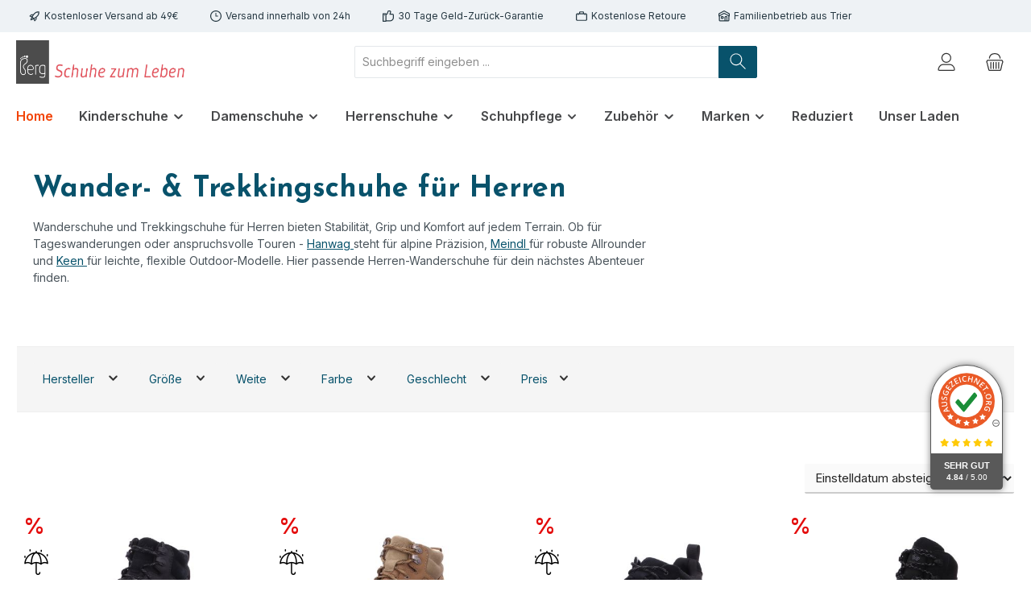

--- FILE ---
content_type: text/html; charset=UTF-8
request_url: https://www.schuhe-zum-leben.de/herrenschuhe/wanderschuhe-trekkingschuhe/
body_size: 41149
content:
<!DOCTYPE html>
<html lang="de-DE"
      itemscope="itemscope"
      itemtype="https://schema.org/WebPage">


    
                            
    <head>
        
        		            			<!-- BEGIN CCM19 Cookie Consent Management -->
	<script src="https://cloud.ccm19.de/app.js?apiKey=cbded8be7fc0d54894e63cdf3e2a650d4deaac4dcb0f056e&amp;domain=6513ffb7f5947fb6aa0a6c92" referrerpolicy="origin"></script>
	<!-- END CCM19 -->
		                <meta charset="utf-8">
            

                            <meta name="viewport"
                      content="width=device-width, initial-scale=1, shrink-to-fit=no">
            
                            <meta name="author"
                      content="">
                <meta name="robots"
                      content="index,follow">
                <meta name="revisit-after"
                      content="15 days">
                <meta name="keywords"
                      content="">
                <meta name="description"
                      content="Hochqualitatives &amp; innovatives Schuhwerk für den Outdoorbereich für Herren ✓ perfekte Ausstattung für die Berge und Wanderungen ▻ Jetzt online kaufen!">
            
                    
                        <meta property="og:type" content="website"/>
        
                    <meta property="og:site_name" content="Schuhe zum Leben"/>
        
                    <meta property="og:url" content="https://www.schuhe-zum-leben.de/Herrenschuhe/Wanderschuhe-Trekkingschuhe/"/>
        
                                    <meta property="og:title" content="Trekking- &amp; Wanderschuhe für Herren | schuhe-zum-leben.de"/>
                    
                                    <meta property="og:description" content="Hochqualitatives &amp; innovatives Schuhwerk für den Outdoorbereich für Herren ✓ perfekte Ausstattung für die Berge und Wanderungen ▻ Jetzt online kaufen!"/>
                    
                                    <meta property="og:image" content="https://www.schuhe-zum-leben.de/media/6c/f5/9d/1628608381/SZL-Logo_HintergrWeiss_desktop.jpg?ts=1632825185"/>
                    
                    <meta name="twitter:card" content="summary"/>
        
                    <meta name="twitter:site" content="Schuhe zum Leben"/>
        
                                    <meta property="twitter:title" content="Trekking- &amp; Wanderschuhe für Herren | schuhe-zum-leben.de"/>
                    
                                    <meta property="twitter:description" content="Hochqualitatives &amp; innovatives Schuhwerk für den Outdoorbereich für Herren ✓ perfekte Ausstattung für die Berge und Wanderungen ▻ Jetzt online kaufen!"/>
                    
                                    <meta property="twitter:image" content="https://www.schuhe-zum-leben.de/media/6c/f5/9d/1628608381/SZL-Logo_HintergrWeiss_desktop.jpg?ts=1632825185"/>
                        
                                <meta itemprop="copyrightHolder"
                      content="Schuhe zum Leben">
                <meta itemprop="copyrightYear"
                      content="">
                <meta itemprop="isFamilyFriendly"
                      content="true">
                <meta itemprop="image"
                      content="https://www.schuhe-zum-leben.de/media/6c/f5/9d/1628608381/SZL-Logo_HintergrWeiss_desktop.jpg?ts=1632825185">
            

                        <meta name="google-site-verification"
                  content="JU54pWl4Q0FBDdH0OwSF_tGg3hW11BuVUQuPzXU2yNY" />
            

                                            <meta name="theme-color"
                      content="#ffffff">
                            
                                                

	




    
        

                
                    <script type="application/ld+json">
            [{"@context":"https:\/\/schema.org","@type":"BreadcrumbList","itemListElement":[{"@type":"ListItem","position":1,"name":"Herrenschuhe","item":"https:\/\/www.schuhe-zum-leben.de\/Herrenschuhe\/"},{"@type":"ListItem","position":2,"name":"Wanderschuhe & Trekkingschuhe","item":"https:\/\/www.schuhe-zum-leben.de\/Herrenschuhe\/Wanderschuhe-Trekkingschuhe\/"}]},{"@context":"https:\/\/schema.org","@type":"Organization"}]
        </script>
            

                    <link rel="icon" href="https://www.schuhe-zum-leben.de/media/dc/5f/01/1632825621/SZL_Berg_Logo_favicon-3.jpg?ts=1632825646">
        
                                <link rel="apple-touch-icon"
                  href="https://www.schuhe-zum-leben.de/media/dc/5f/01/1632825621/SZL_Berg_Logo_favicon-3.jpg?ts=1632825646">
                    
        <link rel="canonical" href="https://www.schuhe-zum-leben.de/Herrenschuhe/Wanderschuhe-Trekkingschuhe/" />
                    <title itemprop="name">
                Trekking- &amp; Wanderschuhe für Herren | schuhe-zum-leben.de            </title>
        
            		                                                                <link rel="stylesheet"
                      href="https://www.schuhe-zum-leben.de/theme/dced03672473648ab3738a43fce0f23d/css/all.css?1769158770">
                                    

	





        
        
    
        

            <style>
            .product-box .acris-product-badges-left-top { left: -1px; }
            .product-box .acris-product-badges-left-top { top: -1px; }
            .acris-search-suggest-products .acris-product-badges-left-top { left: -1px; }
            .acris-search-suggest-products .acris-product-badges-left-top { top: -1px; }
        </style>
                <style>
            .product-box .acris-product-badges-right-top { right: -1px; }
            .product-box .acris-product-badges-right-top { top: -1px; }
            .acris-search-suggest-products .acris-product-badges-right-top { right: -1px; }
            .acris-search-suggest-products .acris-product-badges-right-top { top: -1px; }
        </style>
                <style>
            .product-box .acris-product-badges-left-bottom { left: -1px; }
            .product-box .acris-product-badges-left-bottom { bottom: -1px; }
            .acris-search-suggest-products .acris-product-badges-left-bottom { left: -1px; }
            .acris-search-suggest-products .acris-product-badges-left-bottom { bottom: -1px; }
        </style>
                <style>
            .product-box .acris-product-badges-right-bottom { right: -1px; }
            .product-box .acris-product-badges-right-bottom { bottom: -1px; }
            .acris-search-suggest-products .acris-product-badges-right-bottom { right: -1px; }
            .acris-search-suggest-products .acris-product-badges-right-bottom { bottom: -1px; }
        </style>
        
                    
                    
    <script>
        window.features = JSON.parse('\u007B\u0022V6_5_0_0\u0022\u003Atrue,\u0022v6.5.0.0\u0022\u003Atrue,\u0022V6_6_0_0\u0022\u003Atrue,\u0022v6.6.0.0\u0022\u003Atrue,\u0022V6_7_0_0\u0022\u003Atrue,\u0022v6.7.0.0\u0022\u003Atrue,\u0022V6_8_0_0\u0022\u003Afalse,\u0022v6.8.0.0\u0022\u003Afalse,\u0022DISABLE_VUE_COMPAT\u0022\u003Atrue,\u0022disable.vue.compat\u0022\u003Atrue,\u0022ACCESSIBILITY_TWEAKS\u0022\u003Atrue,\u0022accessibility.tweaks\u0022\u003Atrue,\u0022TELEMETRY_METRICS\u0022\u003Afalse,\u0022telemetry.metrics\u0022\u003Afalse,\u0022FLOW_EXECUTION_AFTER_BUSINESS_PROCESS\u0022\u003Afalse,\u0022flow.execution.after.business.process\u0022\u003Afalse,\u0022PERFORMANCE_TWEAKS\u0022\u003Afalse,\u0022performance.tweaks\u0022\u003Afalse,\u0022CACHE_CONTEXT_HASH_RULES_OPTIMIZATION\u0022\u003Afalse,\u0022cache.context.hash.rules.optimization\u0022\u003Afalse,\u0022CACHE_REWORK\u0022\u003Afalse,\u0022cache.rework\u0022\u003Afalse,\u0022DEFERRED_CART_ERRORS\u0022\u003Afalse,\u0022deferred.cart.errors\u0022\u003Afalse,\u0022PRODUCT_ANALYTICS\u0022\u003Afalse,\u0022product.analytics\u0022\u003Afalse,\u0022REPEATED_PAYMENT_FINALIZE\u0022\u003Afalse,\u0022repeated.payment.finalize\u0022\u003Afalse,\u0022METEOR_TEXT_EDITOR\u0022\u003Afalse,\u0022meteor.text.editor\u0022\u003Afalse\u007D');
    </script>
        
                    <!-- WbmTagManagerAnalytics Head Snippet Start -->
                                                        
            <script>
                                    window.gtagActive = true;
                    window.gtagURL = 'https://www.googletagmanager.com/gtag/js?id=G-FP4K1P43X9';
                                        window.controllerName = 'navigation';
                                        window.actionName = 'index';
                    window.activeRoute = 'frontend.navigation.page';
                    window.trackOrders = '1';
                    window.gtagTrackingId = 'G-FP4K1P43X9';
                    window.dataLayer = window.dataLayer || [];
                    window.gtagConfig = {
                        'anonymize_ip': '1',
                        'cookie_domain': 'none',
                        'cookie_prefix': '_swag_ga',
                    };

                    function gtag() { dataLayer.push(arguments); }
                            </script>
            
        

    <!-- Shopware Analytics -->
    <script>
        window.shopwareAnalytics = {
            trackingId: '',
            merchantConsent: true,
            debug: false,
            storefrontController: 'Navigation',
            storefrontAction: 'index',
            storefrontRoute: 'frontend.navigation.page',
            storefrontCmsPageType:  'product_list' ,
        };
    </script>
    <!-- End Shopware Analytics -->
        

            <script id="wbmTagMangerDefine" >
            let gtmIsTrackingProductClicks = Boolean(1),
                gtmIsTrackingAddToWishlistClicks = Boolean(1),
                maxDatalayerLimitBeforeSplit = Number(7),
                gtmContainerId = 'GTM-58XCFRW',
                hasSWConsentSupport = Boolean();
            window.wbmScriptIsSet = false;
            window.dataLayer = window.dataLayer || [];
            window.dataLayer.push({"event":"user","id":null});
        </script>

        <script id="wbmTagMangerDataLayer" >
            window.dataLayer.push({ ecommerce: null });
            window.dataLayer.push({"google_tag_params":{"ecomm_prodid":["261844818-02-8","261844837-01-8","261844867-02-8","GND-210254-01-42","K1013107-46","K1001870-44","5111\/068-068-8.5","3938\/024-024-8.5","292530\/0922-0922-10.5","03911-322432-322432-9,5","1027407-101445-47","5573\/01-010-10","NL234717SOOO-41","4729\/001-8.5","4717\/035-035-10","H204400\/064601-064601-10","1093\/179-9.5","1095\/179-7.5","410950\/9963-9963-9","5169-39-7.5","1026766-102388-47","4687-59-12","08.01.7748","2707-46-046-11","2709-46-046-11,5","4651-30-030-9,5","2739-46-10","5169-46-9","2772-46-14","2774-46-6","2769-46-11.5"],"ecomm_category":"Wanderschuhe &amp; Trekkingschuhe","ecomm_pagetype":"category"}});

            
                

            
            let onEventDataLayer = JSON.parse('[{"event":"view_item_list","ecommerce":{"item_list_name":"Category: Wanderschuhe &amp; Trekkingschuhe","items":[{"price":135.92,"index":0,"item_id":"261844818-02-8","item_brand":"Clarks","item_list_id":"category_a3ca9215f6d244afa4b4e5a7db3dc2bd","item_category":"Herrenschuhe","item_name":"Clarks ATL TrekHi GTX","item_variant":42,"item_list_name":"Category: Wanderschuhe &amp; Trekkingschuhe"},{"price":135.92,"index":1,"item_id":"261844837-01-8","item_brand":"Clarks","item_list_id":"category_a3ca9215f6d244afa4b4e5a7db3dc2bd","item_category":"Herrenschuhe","item_name":"Clarks ATL TrekHi GTX","item_variant":42,"item_list_name":"Category: Wanderschuhe &amp; Trekkingschuhe"},{"price":119.92,"index":2,"item_id":"261844867-02-8","item_brand":"Clarks","item_list_id":"category_a3ca9215f6d244afa4b4e5a7db3dc2bd","item_category":"Halbschuhe &amp; Sneaker","item_name":"Clarks ATL Trek GTX","item_variant":42,"item_list_name":"Category: Wanderschuhe &amp; Trekkingschuhe"},{"price":151.92,"index":3,"item_id":"GND-210254-01-42","item_brand":"Groundies","item_list_id":"category_a3ca9215f6d244afa4b4e5a7db3dc2bd","item_category":"Herrenschuhe","item_name":"Groundies Portland","item_variant":42,"item_list_name":"Category: Wanderschuhe &amp; Trekkingschuhe"},{"price":119.9,"index":4,"item_id":"K1013107-46","item_brand":"Keen","item_list_id":"category_a3ca9215f6d244afa4b4e5a7db3dc2bd","item_category":"Herrenschuhe","item_name":"Keen Clearwater","item_variant":46,"item_list_name":"Category: Wanderschuhe &amp; Trekkingschuhe"},{"price":124.9,"index":5,"item_id":"K1001870-44","item_brand":"Keen","item_list_id":"category_a3ca9215f6d244afa4b4e5a7db3dc2bd","item_category":"Herrenschuhe","item_name":"Keen Newport","item_variant":44,"item_list_name":"Category: Wanderschuhe &amp; Trekkingschuhe"},{"price":179.9,"index":6,"item_id":"5111\/068-068-8.5","item_brand":"Meindl","item_list_id":"category_a3ca9215f6d244afa4b4e5a7db3dc2bd","item_category":"Halbschuhe &amp; Sneaker","item_name":"Meindl Activo Sport GTX","item_variant":42.5,"item_list_name":"Category: Wanderschuhe &amp; Trekkingschuhe"},{"price":189.9,"index":7,"item_id":"3938\/024-024-8.5","item_brand":"Meindl","item_list_id":"category_a3ca9215f6d244afa4b4e5a7db3dc2bd","item_category":"Halbschuhe &amp; Sneaker","item_name":"Meindl Ontario GTX","item_variant":42.5,"item_list_name":"Category: Wanderschuhe &amp; Trekkingschuhe"},{"price":143.96,"index":8,"item_id":"292530\/0922-0922-10.5","item_brand":"Dolomite","item_list_id":"category_a3ca9215f6d244afa4b4e5a7db3dc2bd","item_category":"Halbschuhe &amp; Sneaker","item_name":"Dolomite DOL Shoe 54 Low Fg Evo GTX","item_variant":45,"item_list_name":"Category: Wanderschuhe &amp; Trekkingschuhe"},{"price":199.92,"index":9,"item_id":"03911-322432-322432-9,5","item_brand":"Finn Comfort","item_list_id":"category_a3ca9215f6d244afa4b4e5a7db3dc2bd","item_category":"Herrenschuhe","item_name":"Finn Comfort Garmisch","item_variant":43.5,"item_list_name":"Category: Wanderschuhe &amp; Trekkingschuhe"},{"price":109.95,"index":10,"item_id":"1027407-101445-47","item_brand":"Keen","item_list_id":"category_a3ca9215f6d244afa4b4e5a7db3dc2bd","item_category":"Herrenschuhe","item_name":"Keen Clearwater Cnx","item_variant":47,"item_list_name":"Category: Wanderschuhe &amp; Trekkingschuhe"},{"price":199.92,"index":11,"item_id":"5573\/01-010-10","item_brand":"Meindl","item_list_id":"category_a3ca9215f6d244afa4b4e5a7db3dc2bd","item_category":"Halbschuhe &amp; Sneaker","item_name":"Meindl Trondheim GTX","item_variant":44.5,"item_list_name":"Category: Wanderschuhe &amp; Trekkingschuhe"},{"price":111.93,"index":12,"item_id":"NL234717SOOO-41","item_brand":"bLifestyle","item_list_id":"category_a3ca9215f6d244afa4b4e5a7db3dc2bd","item_category":"Herrenschuhe","item_name":"bLifestyle mountainSTYLE TEX","item_variant":41,"item_list_name":"Category: Wanderschuhe &amp; Trekkingschuhe"},{"price":175.92,"index":13,"item_id":"4729\/001-8.5","item_brand":"Meindl","item_list_id":"category_a3ca9215f6d244afa4b4e5a7db3dc2bd","item_category":"Herrenschuhe","item_name":"Meindl Toledo Mid GTX","item_variant":42.5,"item_list_name":"Category: Wanderschuhe &amp; Trekkingschuhe"},{"price":160.93,"index":14,"item_id":"4717\/035-035-10","item_brand":"Meindl","item_list_id":"category_a3ca9215f6d244afa4b4e5a7db3dc2bd","item_category":"Herrenschuhe","item_name":"Meindl Top Trail Mid GTX","item_variant":44.5,"item_list_name":"Category: Wanderschuhe &amp; Trekkingschuhe"},{"price":299.9,"index":15,"item_id":"H204400\/064601-064601-10","item_brand":"Hanwag","item_list_id":"category_a3ca9215f6d244afa4b4e5a7db3dc2bd","item_category":"Herrenschuhe","item_name":"Hanwag Makra Trek GTX","item_variant":44.5,"item_list_name":"Category: Wanderschuhe &amp; Trekkingschuhe"},{"price":195.3,"index":16,"item_id":"1093\/179-9.5","item_brand":"B\u00e4r","item_list_id":"category_a3ca9215f6d244afa4b4e5a7db3dc2bd","item_category":"Halbschuhe &amp; Sneaker","item_name":"B\u00e4r Bergkomfort Wanderschuh","item_variant":44,"item_list_name":"Category: Wanderschuhe &amp; Trekkingschuhe"},{"price":223.3,"index":17,"item_id":"1095\/179-7.5","item_brand":"B\u00e4r","item_list_id":"category_a3ca9215f6d244afa4b4e5a7db3dc2bd","item_category":"Herrenschuhe","item_name":"B\u00e4r Bergkomfort Wanderstiefel 2.0","item_variant":41,"item_list_name":"Category: Wanderschuhe &amp; Trekkingschuhe"},{"price":174.93,"index":18,"item_id":"410950\/9963-9963-9","item_brand":"Lowa","item_list_id":"category_a3ca9215f6d244afa4b4e5a7db3dc2bd","item_category":"Herrenschuhe","item_name":"Lowa Renegade Evo Ice GTX","item_variant":43.5,"item_list_name":"Category: Wanderschuhe &amp; Trekkingschuhe"},{"price":219.9,"index":19,"item_id":"5169-39-7.5","item_brand":"Meindl","item_list_id":"category_a3ca9215f6d244afa4b4e5a7db3dc2bd","item_category":"Halbschuhe &amp; Sneaker","item_name":"Meindl Lugano","item_variant":41.5,"item_list_name":"Category: Wanderschuhe &amp; Trekkingschuhe"},{"price":69.97,"index":20,"item_id":"1026766-102388-47","item_brand":"Keen","item_list_id":"category_a3ca9215f6d244afa4b4e5a7db3dc2bd","item_category":"Herrenschuhe","item_name":"Keen Circadia Mid Wp","item_variant":47,"item_list_name":"Category: Wanderschuhe &amp; Trekkingschuhe"},{"price":199.9,"index":21,"item_id":"4687-59-12","item_brand":"Meindl","item_list_id":"category_a3ca9215f6d244afa4b4e5a7db3dc2bd","item_category":"Herrenschuhe","item_name":"Meindl Respond Mid II GTX","item_variant":47,"item_list_name":"Category: Wanderschuhe &amp; Trekkingschuhe"},{"price":299.9,"index":22,"item_id":"08.01.7748","item_brand":"Meindl","item_list_id":"category_a3ca9215f6d244afa4b4e5a7db3dc2bd","item_category":"Herrenschuhe","item_name":"Meindl Gastein GTX","item_variant":42,"item_list_name":"Category: Wanderschuhe &amp; Trekkingschuhe"},{"price":279.9,"index":23,"item_id":"2707-46-046-11","item_brand":"Meindl","item_list_id":"category_a3ca9215f6d244afa4b4e5a7db3dc2bd","item_category":"Halbschuhe &amp; Sneaker","item_name":"Meindl Melosa Identity","item_variant":46,"item_list_name":"Category: Wanderschuhe &amp; Trekkingschuhe"},{"price":309.9,"index":24,"item_id":"2709-46-046-11,5","item_brand":"Meindl","item_list_id":"category_a3ca9215f6d244afa4b4e5a7db3dc2bd","item_category":"Herrenschuhe","item_name":"Meindl Chiasso Identity GTX","item_variant":46.5,"item_list_name":"Category: Wanderschuhe &amp; Trekkingschuhe"},{"price":129.9,"index":25,"item_id":"4651-30-030-9,5","item_brand":"Meindl","item_list_id":"category_a3ca9215f6d244afa4b4e5a7db3dc2bd","item_category":"Halbschuhe &amp; Sneaker","item_name":"Meindl Pure Freedom","item_variant":44,"item_list_name":"Category: Wanderschuhe &amp; Trekkingschuhe"},{"price":379.9,"index":26,"item_id":"2739-46-10","item_brand":"Meindl","item_list_id":"category_a3ca9215f6d244afa4b4e5a7db3dc2bd","item_category":"Herrenschuhe","item_name":"Meindl Leogang Identitiy","item_variant":44.5,"item_list_name":"Category: Wanderschuhe &amp; Trekkingschuhe"},{"price":239.9,"index":27,"item_id":"5169-46-9","item_brand":"Meindl","item_list_id":"category_a3ca9215f6d244afa4b4e5a7db3dc2bd","item_category":"Halbschuhe &amp; Sneaker","item_name":"Meindl Lugano","item_variant":43,"item_list_name":"Category: Wanderschuhe &amp; Trekkingschuhe"},{"price":289.9,"index":28,"item_id":"2772-46-14","item_brand":"Meindl","item_list_id":"category_a3ca9215f6d244afa4b4e5a7db3dc2bd","item_category":"Halbschuhe &amp; Sneaker","item_name":"Meindl Linosa Identity","item_variant":49.5,"item_list_name":"Category: Wanderschuhe &amp; Trekkingschuhe"},{"price":299.9,"index":29,"item_id":"2774-46-6","item_brand":"Meindl","item_list_id":"category_a3ca9215f6d244afa4b4e5a7db3dc2bd","item_category":"Herrenschuhe","item_name":"Meindl Tessin Identity","item_variant":39.5,"item_list_name":"Category: Wanderschuhe &amp; Trekkingschuhe"},{"price":289.8,"index":30,"item_id":"2769-46-11.5","item_brand":"Meindl","item_list_id":"category_a3ca9215f6d244afa4b4e5a7db3dc2bd","item_category":"Herrenschuhe","item_name":"Meindl Bergamo Identity","item_variant":46.5,"item_list_name":"Category: Wanderschuhe &amp; Trekkingschuhe"}],"item_list_id":"category_a3ca9215f6d244afa4b4e5a7db3dc2bd"}}]');
                    </script>    
                        <script id="wbmTagManger"  data-usercentrics="Google Tag Manager">
                function getCookie(name) {
                    var cookieMatch = document.cookie.match(name + '=(.*?)(;|$)');
                    return cookieMatch && decodeURI(cookieMatch[1]);
                }

                let gtmCookieSet = getCookie('wbm-tagmanager-enabled');
                
                let googleTag = function(w,d,s,l,i){w[l]=w[l]||[];w[l].push({'gtm.start':new Date().getTime(),event:'gtm.js'});var f=d.getElementsByTagName(s)[0],j=d.createElement(s),dl=l!='dataLayer'?'&l='+l:'';j.async=true;j.src='https://www.googletagmanager.com/gtm.js?id='+i+dl+'';f.parentNode.insertBefore(j,f);};
                

                if (hasSWConsentSupport && gtmCookieSet === null) {
                    window.wbmGoogleTagmanagerId = gtmContainerId;
                    window.wbmScriptIsSet = false;
                    window.googleTag = googleTag;
                } else {
                    window.wbmScriptIsSet = true;
                    googleTag(window, document, 'script', 'dataLayer', gtmContainerId);
                    googleTag = null;

                    window.dataLayer = window.dataLayer || [];
                    function gtag() { dataLayer.push(arguments); }

                    if (hasSWConsentSupport) {
                        (() => {
                            const analyticsStorageEnabled = document.cookie.split(';').some((item) => item.trim().includes('google-analytics-enabled=1'));
                            const adsEnabled = document.cookie.split(';').some((item) => item.trim().includes('google-ads-enabled=1'));

                            gtag('consent', 'update', {
                                'ad_storage': adsEnabled ? 'granted' : 'denied',
                                'ad_user_data': adsEnabled ? 'granted' : 'denied',
                                'ad_personalization': adsEnabled ? 'granted' : 'denied',
                                'analytics_storage': analyticsStorageEnabled ? 'granted' : 'denied'
                            });
                        })();
                    }
                }

                
            </script><!-- WbmTagManagerAnalytics Head Snippet End -->
            
                            
            
                
        
                                    <script>
                window.activeNavigationId = 'a3ca9215f6d244afa4b4e5a7db3dc2bd';
                window.activeRoute = 'frontend.navigation.page';
                window.activeRouteParameters = '\u007B\u0022_httpCache\u0022\u003Atrue,\u0022navigationId\u0022\u003A\u0022a3ca9215f6d244afa4b4e5a7db3dc2bd\u0022\u007D';
                window.router = {
                    'frontend.cart.offcanvas': '/checkout/offcanvas',
                    'frontend.cookie.offcanvas': '/cookie/offcanvas',
                    'frontend.cookie.groups': '/cookie/groups',
                    'frontend.checkout.finish.page': '/checkout/finish',
                    'frontend.checkout.info': '/widgets/checkout/info',
                    'frontend.menu.offcanvas': '/widgets/menu/offcanvas',
                    'frontend.cms.page': '/widgets/cms',
                    'frontend.cms.navigation.page': '/widgets/cms/navigation',
                    'frontend.country.country-data': '/country/country-state-data',
                    'frontend.app-system.generate-token': '/app-system/Placeholder/generate-token',
                    'frontend.gateway.context': '/gateway/context',
                    'frontend.cookie.consent.offcanvas': '/cookie/consent-offcanvas',
                    'frontend.account.login.page': '/account/login',
                    };
                window.salesChannelId = '8b800c225931450ab25967abaaf392b3';
            </script>
        

    <script>
        window.router['frontend.shopware_analytics.customer.data'] = '/storefront/script/shopware-analytics-customer'
    </script>

                                <script>
                
                window.breakpoints = JSON.parse('\u007B\u0022xs\u0022\u003A0,\u0022sm\u0022\u003A576,\u0022md\u0022\u003A768,\u0022lg\u0022\u003A992,\u0022xl\u0022\u003A1200,\u0022xxl\u0022\u003A1400\u007D');
            </script>
        
        
                            			<script src="https://www.schuhe-zum-leben.de/theme/019463fdfab9727191286c455c1eaa75/assets/js/jquery-3.5.1.slim.min.js?1769158770"></script>
			
		        

    
                        
    <script>
        window.validationMessages = JSON.parse('\u007B\u0022required\u0022\u003A\u0022Die\u0020Eingabe\u0020darf\u0020nicht\u0020leer\u0020sein.\u0022,\u0022email\u0022\u003A\u0022Ung\\u00fcltige\u0020E\u002DMail\u002DAdresse.\u0020Die\u0020E\u002DMail\u0020ben\\u00f6tigt\u0020das\u0020Format\u0020\\\u0022nutzer\u0040beispiel.de\\\u0022.\u0022,\u0022confirmation\u0022\u003A\u0022Ihre\u0020Eingaben\u0020sind\u0020nicht\u0020identisch.\u0022,\u0022minLength\u0022\u003A\u0022Die\u0020Eingabe\u0020ist\u0020zu\u0020kurz.\u0022,\u0022grecaptcha\u0022\u003A\u0022Bitte\u0020akzeptieren\u0020Sie\u0020die\u0020technisch\u0020erforderlichen\u0020Cookies,\u0020um\u0020die\u0020reCAPTCHA\u002D\\u00dcberpr\\u00fcfung\u0020zu\u0020erm\\u00f6glichen.\u0022\u007D');
    </script>
        
                                                                    <script>
                        window.themeJsPublicPath = 'https://www.schuhe-zum-leben.de/theme/dced03672473648ab3738a43fce0f23d/js/';
                    </script>
                                            <script type="text/javascript" src="https://www.schuhe-zum-leben.de/theme/dced03672473648ab3738a43fce0f23d/js/storefront/storefront.js?1769158770" defer></script>
                                            <script type="text/javascript" src="https://www.schuhe-zum-leben.de/theme/dced03672473648ab3738a43fce0f23d/js/swag-pay-pal/swag-pay-pal.js?1769158770" defer></script>
                                            <script type="text/javascript" src="https://www.schuhe-zum-leben.de/theme/dced03672473648ab3738a43fce0f23d/js/dne-custom-css-js/dne-custom-css-js.js?1769158770" defer></script>
                                            <script type="text/javascript" src="https://www.schuhe-zum-leben.de/theme/dced03672473648ab3738a43fce0f23d/js/swag-amazon-pay/swag-amazon-pay.js?1769158770" defer></script>
                                            <script type="text/javascript" src="https://www.schuhe-zum-leben.de/theme/dced03672473648ab3738a43fce0f23d/js/papoo-ccm19-integration6/papoo-ccm19-integration6.js?1769158770" defer></script>
                                            <script type="text/javascript" src="https://www.schuhe-zum-leben.de/theme/dced03672473648ab3738a43fce0f23d/js/wbm-tag-manager-analytics/wbm-tag-manager-analytics.js?1769158770" defer></script>
                                            <script type="text/javascript" src="https://www.schuhe-zum-leben.de/theme/dced03672473648ab3738a43fce0f23d/js/prems-one-page-checkout6/prems-one-page-checkout6.js?1769158770" defer></script>
                                            <script type="text/javascript" src="https://www.schuhe-zum-leben.de/theme/dced03672473648ab3738a43fce0f23d/js/acris-gpsr-c-s/acris-gpsr-c-s.js?1769158770" defer></script>
                                            <script type="text/javascript" src="https://www.schuhe-zum-leben.de/theme/dced03672473648ab3738a43fce0f23d/js/pickware-dhl/pickware-dhl.js?1769158770" defer></script>
                                            <script type="text/javascript" src="https://www.schuhe-zum-leben.de/theme/dced03672473648ab3738a43fce0f23d/js/pickware-shipping-bundle/pickware-shipping-bundle.js?1769158770" defer></script>
                                            <script type="text/javascript" src="https://www.schuhe-zum-leben.de/theme/dced03672473648ab3738a43fce0f23d/js/swag-analytics/swag-analytics.js?1769158770" defer></script>
                                            <script type="text/javascript" src="https://www.schuhe-zum-leben.de/theme/dced03672473648ab3738a43fce0f23d/js/tcinn-theme-ware-modern/tcinn-theme-ware-modern.js?1769158770" defer></script>
                                                        

    
    
                        <div
            class="auorgDynamicSeal"
            auorg-data-type="rounded"
            auorg-data-position="left"
            auorg-data-margin-bottom="0"
            auorg-data-margin-horizontal="0"
            auorg-data-background-color="#ffffff"
            auorg-data-panel-background-color="#4e4d4d"
            auorg-data-panel-text-color="#ffffff">
        </div>
        <script src="https://siegel.ausgezeichnet.org/widgets/5494127c0cf2e7e86a770034/dynamic-seal.js?lang=de_DE">
        </script>
     
    
    


    
    
    </head>

        
            <body class="is-ctl-navigation is-act-index is-active-route-frontend-navigation-page themeware twt-modern twt-header-type-1 twt-full-width-boxed twt-is-cms-product-list twt-cms-styling">

            
                
    
    
            <div id="page-top" class="skip-to-content bg-primary-subtle text-primary-emphasis overflow-hidden" tabindex="-1">
            <div class="container skip-to-content-container d-flex justify-content-center visually-hidden-focusable">
                                                                                        <a href="#content-main" class="skip-to-content-link d-inline-flex text-decoration-underline m-1 p-2 fw-bold gap-2">
                                Zum Hauptinhalt springen
                            </a>
                                            
                                                                        <a href="#header-main-search-input" class="skip-to-content-link d-inline-flex text-decoration-underline m-1 p-2 fw-bold gap-2 d-none d-sm-block">
                                Zur Suche springen
                            </a>
                                            
                                                                        <a href="#main-navigation-menu" class="skip-to-content-link d-inline-flex text-decoration-underline m-1 p-2 fw-bold gap-2 d-none d-lg-block">
                                Zur Hauptnavigation springen
                            </a>
                                                                        </div>
        </div>
        
    						                                <noscript>
                <iframe src="https://www.googletagmanager.com/ns.html?id=GTM-58XCFRW"
                        height="0"
                        width="0"
                        style="display:none;visibility:hidden"
                        title="Google Tagmanager">

                </iframe>
            </noscript>
            
                <noscript class="noscript-main">
                
    <div role="alert"
         aria-live="polite"
         class="alert alert-info d-flex align-items-center">

                                                                        
                                                        
        
        
        
                                    
                <span class="icon icon-info" aria-hidden="true">
                                        <svg xmlns="http://www.w3.org/2000/svg" xmlns:xlink="http://www.w3.org/1999/xlink" width="24" height="24" viewBox="0 0 24 24"><defs><path d="M12 7c.5523 0 1 .4477 1 1s-.4477 1-1 1-1-.4477-1-1 .4477-1 1-1zm1 9c0 .5523-.4477 1-1 1s-1-.4477-1-1v-5c0-.5523.4477-1 1-1s1 .4477 1 1v5zm11-4c0 6.6274-5.3726 12-12 12S0 18.6274 0 12 5.3726 0 12 0s12 5.3726 12 12zM12 2C6.4772 2 2 6.4772 2 12s4.4772 10 10 10 10-4.4772 10-10S17.5228 2 12 2z" id="icons-default-info" /></defs><use xlink:href="#icons-default-info" fill="#758CA3" fill-rule="evenodd" /></svg>
                    </span>

                                                        
                                    
                    <div class="alert-content-container">
                                                    
                                                            Um unseren Shop in vollem Umfang nutzen zu können, empfehlen wir Ihnen Javascript in Ihrem Browser zu aktivieren.
                                    
                                                                </div>
            </div>
            </noscript>
        

                    		
				






	
	 					
	


	
	
	
	
	
	

	
	<section id="twt-usp-bar"			 class="twt-usp-bar is-header is-small layout-2 top has-widget"
			 data-twt-usp-bar-position="1"			 data-twt-usp-bar-usps="6"
			 role="region"
			 aria-label="Darum lohnt sich Einkaufen bei uns"
	>

					<div class="twt-usp-bar-container container">
				<div class="twt-usp-bar-items col">
					





 



                            
            
                
                                    <div class="twt-usp-bar-item twt-usp-1 item-1">
                    <div class="item-icon">
                                                
		
					    
        
        
        
                                    
                <span class="icon icon-rocket" aria-hidden="true">
                                        <svg xmlns="http://www.w3.org/2000/svg" xmlns:xlink="http://www.w3.org/1999/xlink" width="24" height="24" viewBox="0 0 24 24"><defs><path d="M5.2213 14.4042a12.7324 12.7324 0 0 0-3.4638-1.434c-.7541-.1886-1.0142-1.1277-.4646-1.6773l1.8284-1.8284A5 5 0 0 1 6.657 8h2.47l.47-.6462A13 13 0 0 1 20.1107 2H21c.5523 0 1 .4477 1 1v.8893a13 13 0 0 1-5.3538 10.5136l-.4355.3167.2102.8407a5 5 0 0 1-1.3152 4.7482l-2.3986 2.3986c-.5496.5496-1.4887.2895-1.6772-.4646a12.7324 12.7324 0 0 0-1.434-3.4638 41.8718 41.8718 0 0 1-5.2797 2.17c-.7817.2606-1.5255-.4832-1.2649-1.265a41.8718 41.8718 0 0 1 2.17-5.2795zm.9287-1.7747A41.8718 41.8718 0 0 1 7.7358 10h-1.079a3 3 0 0 0-2.1213.8787l-.661.661c.794.2997 1.5546.665 2.2755 1.0898zm8.309 3.33a41.8717 41.8717 0 0 1-3.0885 1.8905 14.7187 14.7187 0 0 1 1.0897 2.2755l1.2313-1.2312a3 3 0 0 0 .789-2.849l-.0214-.0858zm-4.2242.2328a39.8717 39.8717 0 0 0 4.292-2.721l.943-.6859a11 11 0 0 0 4.5296-8.7848A11 11 0 0 0 11.2146 8.53l-.686.9432a39.8717 39.8717 0 0 0-2.721 4.2919 14.762 14.762 0 0 1 2.4272 2.4271zm-1.8172.936a12.7602 12.7602 0 0 0-1.5459-1.5459c-.4347.9-.8358 1.8167-1.202 2.748a39.8718 39.8718 0 0 0 2.7479-1.2021z" id="icons-default-rocket" /></defs><use xlink:href="#icons-default-rocket" fill="#758CA3" fill-rule="evenodd" /></svg>
                    </span>

    
	                    </div>
                    <div class="item-label">
                        <div class="item-title">Kostenloser Versand ab 49€</div>
                                            </div>
                </div>
                    
    
                
                                    <div class="twt-usp-bar-item twt-usp-2 item-2">
                    <div class="item-icon">
                                                
		
					    
        
        
        
                                    
                <span class="icon icon-clock" aria-hidden="true">
                                        <svg xmlns="http://www.w3.org/2000/svg" xmlns:xlink="http://www.w3.org/1999/xlink" width="24" height="24" viewBox="0 0 24 24"><defs><path d="M13 11V6c0-.5523-.4477-1-1-1s-1 .4477-1 1v6c0 .5523.4477 1 1 1h4c.5523 0 1-.4477 1-1s-.4477-1-1-1h-3zm-1 13C5.3726 24 0 18.6274 0 12S5.3726 0 12 0s12 5.3726 12 12-5.3726 12-12 12zm0-2c5.5228 0 10-4.4772 10-10S17.5228 2 12 2 2 6.4772 2 12s4.4772 10 10 10z" id="icons-default-clock" /></defs><use xlink:href="#icons-default-clock" fill="#758CA3" fill-rule="evenodd" /></svg>
                    </span>

    
	                    </div>
                    <div class="item-label">
                        <div class="item-title">Versand innerhalb von 24h</div>
                                            </div>
                </div>
                    
    
                
                                    <div class="twt-usp-bar-item twt-usp-3 item-3">
                    <div class="item-icon">
                                                
		
					    
        
        
        
                                    
                <span class="icon icon-thumb-up" aria-hidden="true">
                                        <svg xmlns="http://www.w3.org/2000/svg" xmlns:xlink="http://www.w3.org/1999/xlink" width="24" height="24" viewBox="0 0 24 24"><defs><path d="M4 9c.5523 0 1 .4477 1 1s-.4477 1-1 1-1-.4477-1-1 .4477-1 1-1zm4-2h.2457a1 1 0 0 0 .9615-.7253l1.1711-4.0989A3 3 0 0 1 13.263 0h1.76c1.6568 0 3 1.3431 3 3a3 3 0 0 1-.1155.8242L17 7h4c1.6569 0 3 1.3431 3 3v5c0 4.4183-3.5817 8-8 8H8c0 .5523-.4477 1-1 1H1c-.5523 0-1-.4477-1-1V7c0-.5523.4477-1 1-1h6c.5523 0 1 .4477 1 1zM6 8H2v14h4V8zm2 1v12h8c3.3137 0 6-2.6863 6-6v-5c0-.5523-.4477-1-1-1h-6.6515l1.6358-5.7253A1 1 0 0 0 16.0228 3c0-.5523-.4477-1-1-1H13.263a1 1 0 0 0-.9615.7253l-1.1711 4.0989A3 3 0 0 1 8.2457 9H8z" id="icons-default-thumb-up" /></defs><use xlink:href="#icons-default-thumb-up" fill="#758CA3" fill-rule="evenodd" /></svg>
                    </span>

    
	                    </div>
                    <div class="item-label">
                        <div class="item-title">30 Tage Geld-Zurück-Garantie</div>
                                            </div>
                </div>
                    
    
                
                                    <div class="twt-usp-bar-item twt-usp-4 item-4">
                    <div class="item-icon">
                                                
		
					    
        
        
        
                                    
                <span class="icon icon-briefcase" aria-hidden="true">
                                        <svg xmlns="http://www.w3.org/2000/svg" xmlns:xlink="http://www.w3.org/1999/xlink" width="24" height="24" viewBox="0 0 24 24"><defs><path d="M20 8v1c0 .5523-.4477 1-1 1s-1-.4477-1-1V8H6v1c0 .5523-.4477 1-1 1s-1-.4477-1-1V8H3c-.5523 0-1 .4477-1 1v10c0 .5523.4477 1 1 1h18c.5523 0 1-.4477 1-1V9c0-.5523-.4477-1-1-1h-1zM7 6V4c0-1.1046.8954-2 2-2h6c1.1046 0 2 .8954 2 2v2h4c1.6569 0 3 1.3431 3 3v10c0 1.6569-1.3431 3-3 3H3c-1.6569 0-3-1.3431-3-3V9c0-1.6569 1.3431-3 3-3h4zm2 0h6V4H9v2z" id="icons-default-briefcase" /></defs><use xlink:href="#icons-default-briefcase" fill="#758CA3" fill-rule="evenodd" /></svg>
                    </span>

    
	                    </div>
                    <div class="item-label">
                        <div class="item-title">Kostenlose Retoure</div>
                                            </div>
                </div>
                    
    
                
                                    <div class="twt-usp-bar-item twt-usp-5 item-5">
                    <div class="item-icon">
                                                
		
					    
        
        
        
                                    
                <span class="icon icon-home" aria-hidden="true">
                                        <svg xmlns="http://www.w3.org/2000/svg" xmlns:xlink="http://www.w3.org/1999/xlink" width="24" height="24" viewBox="0 0 24 24"><defs><path d="M13 21v-7c0-1.1046.8954-2 2-2h2c1.1046 0 2 .8954 2 2v7h2.0499v-8.9246L12 7.139l-9 4.909V21h10zm10.0499-8v8c0 1.1046-.8955 2-2 2H3c-1.1046 0-2-.8954-2-2v-7.9986C.4771 13.0008 0 12.5817 0 12V7a1 1 0 0 1 .5211-.8779l11-6a1 1 0 0 1 .9578 0l11 6A1 1 0 0 1 24 7v5c0 .5631-.4472.974-.9501 1zM2 10.3156l9.5211-5.1934a1 1 0 0 1 .9578 0L22 10.3155V7.5936L12 2.1391 2 7.5936v2.7219zM15 14v7h2v-7h-2zm-8-2h2c1.1046 0 2 .8954 2 2v2c0 1.1046-.8954 2-2 2H7c-1.1046 0-2-.8954-2-2v-2c0-1.1046.8954-2 2-2zm0 2v2h2v-2H7z" id="icons-default-home" /></defs><use xlink:href="#icons-default-home" fill="#758CA3" fill-rule="evenodd" /></svg>
                    </span>

    
	                    </div>
                    <div class="item-label">
                        <div class="item-title">Familienbetrieb aus Trier </div>
                                            </div>
                </div>
                    
    
                
                                    <div class="twt-usp-bar-item twt-usp-6 item-6">
                    <div class="item-icon">
                                                
		
					    
        
        
        
                                    
                <span class="icon icon-headset" aria-hidden="true">
                                        <svg xmlns="http://www.w3.org/2000/svg" xmlns:xlink="http://www.w3.org/1999/xlink" width="24" height="24" viewBox="0 0 24 24"><defs><path d="M2 11v4h2v-4H2zm20-2c1.1046 0 2 .8954 2 2v4c0 1.1046-.8954 2-2 2v3c0 1.6569-1.3431 3-3 3h-1c0 .5523-.4477 1-1 1h-2c-.5523 0-1-.4477-1-1v-2c0-.5523.4477-1 1-1h2c.5523 0 1 .4477 1 1h1c.5523 0 1-.4477 1-1v-3c-1.1046 0-2-.8954-2-2v-4c0-1.1046.8954-2 2-2 0-3.866-3.134-7-7-7h-2C7.134 2 4 5.134 4 9c1.1046 0 2 .8954 2 2v4c0 1.1046-.8954 2-2 2H2c-1.1046 0-2-.8954-2-2v-4c0-1.1046.8954-2 2-2 0-4.9706 4.0294-9 9-9h2c4.9706 0 9 4.0294 9 9zm-2 2v4h2v-4h-2z" id="icons-default-headset" /></defs><use xlink:href="#icons-default-headset" fill="#758CA3" fill-rule="evenodd" /></svg>
                    </span>

    
	                    </div>
                    <div class="item-label">
                        <div class="item-title">Hotline 0651- 99 89 58 28</div>
                                            </div>
                </div>
                    
    				</div>

																					<div class="twt-widget is-top-bar col-auto d-none d-lg-flex">
						    <div class="top-bar d-none d-lg-block">
        			        
										<nav class="top-bar-nav d-flex justify-content-end gap-3"
					 aria-label="Shop-Einstellungen">
											                                        
                        

	

											                                        
                        

	

										



                    




                
        
    
    				</nav>

			
			    </div>
					</div>
				
											</div>
		
	</section>
	
		            
    
        <header class="header-main">
                            <div class="container">
                        			
	
    					        <div class="row align-items-center header-row">
                            <div class="col-12 col-lg-auto header-logo-col pb-sm-2 my-3 m-lg-0">
                        <div class="header-logo-main text-center">
                    <a class="header-logo-main-link"
               href="/"
               title="Zur Startseite gehen">
                				                    <picture class="header-logo-picture d-block m-auto">
                                                                                    <source srcset="https://www.schuhe-zum-leben.de/media/59/0c/61/1626520227/SZL-Logo_HintergrWeiss_tablet.svg?ts=1632825190"
                                        media="(min-width: 768px) and (max-width: 991px)">
                                                    
                                                                                    <source srcset="https://www.schuhe-zum-leben.de/media/4f/16/f5/1626516425/SZL_untereinander.svg?ts=1632825009"
                                        media="(max-width: 767px)">
                                                    
                                                                                    <img src="https://www.schuhe-zum-leben.de/media/6c/f5/9d/1628608381/SZL-Logo_HintergrWeiss_desktop.jpg?ts=1632825185"
                                     alt="Zur Startseite gehen"
                                     class="img-fluid header-logo-main-img">
                                                                        </picture>
                
	
					
		            </a>
            </div>
                </div>
            
            					                <div class="col-12 order-2 col-sm order-sm-1 header-search-col">
                    <div class="row">
                        <div class="col-sm-auto d-none d-sm-block d-lg-none">
                                                            <div class="nav-main-toggle">
                                                                            <button
                                            class="btn nav-main-toggle-btn header-actions-btn"
                                            type="button"
                                            data-off-canvas-menu="true"
                                            aria-label="Menü"
                                        >
                                            				    
        
        
        
                        


    











    <span class="icon icon-themeware icon-stack icon-solid" aria-hidden="true"><?xml version="1.0" encoding="utf-8"?><svg  xmlns="http://www.w3.org/2000/svg" viewBox="0 0 24 24"><path d="M2,5.13H22a.63.63,0,0,0,.63-.63A.62.62,0,0,0,22,3.88H2a.62.62,0,0,0-.62.62A.63.63,0,0,0,2,5.13Z"/><path d="M22,11.29H2a.63.63,0,0,0,0,1.25H22a.63.63,0,1,0,0-1.25Z"/><path d="M22,18.88H2a.62.62,0,0,0-.62.62.63.63,0,0,0,.62.63H22a.63.63,0,0,0,.63-.63A.63.63,0,0,0,22,18.88Z"/></svg></span>







    	
		<span class="header-nav-main-toggle-label">
		Navigation
	</span>
                                        </button>
                                                                    </div>
                                                    </div>
                        <div class="col">
                            
    <div class="collapse"
         id="searchCollapse">
        <div class="header-search my-2 m-sm-auto">
                            <form action="/search"
                      method="get"
                      data-search-widget="true"
                      data-search-widget-options="{&quot;searchWidgetMinChars&quot;:2}"
                      data-url="/suggest?search="
                      class="header-search-form js-search-form">
                    		                        <div class="input-group">
                                                            <input
                                    type="search"
                                    id="header-main-search-input"
                                    name="search"
                                    class="form-control header-search-input"
                                    autocomplete="off"
                                    autocapitalize="off"
                                    placeholder="Suchbegriff eingeben ..."
                                    aria-label="Suchbegriff eingeben ..."
                                    role="combobox"
                                    aria-autocomplete="list"
                                    aria-controls="search-suggest-listbox"
                                    aria-expanded="false"
                                    aria-describedby="search-suggest-result-info"
                                    value="">
                            
                            	<button type="submit"
			class="btn header-search-btn"
			aria-label="Suchen"
	>
		<span class="header-search-icon">
													    
        
        
        
                        


    











    <span class="icon icon-themeware icon-search icon-solid" aria-hidden="true"><?xml version="1.0" encoding="utf-8"?><svg  xmlns="http://www.w3.org/2000/svg" viewBox="0 0 24 24"><path d="M22.44,21.7,15.75,15a8.11,8.11,0,1,0-.9.87l6.71,6.71a.63.63,0,0,0,.88-.89ZM2.63,9.49a7,7,0,1,1,7,7A7,7,0,0,1,2.63,9.49Z"/></svg></span>







    					</span>
	</button>

                                                            <button class="btn header-close-btn js-search-close-btn d-none"
                                        type="button"
                                        aria-label="Die Dropdown-Suche schließen">
                                    <span class="header-close-icon">
                                            
        
        
        
                                    
                <span class="icon icon-x" aria-hidden="true">
                                        <svg xmlns="http://www.w3.org/2000/svg" xmlns:xlink="http://www.w3.org/1999/xlink" width="24" height="24" viewBox="0 0 24 24"><defs><path d="m10.5858 12-7.293-7.2929c-.3904-.3905-.3904-1.0237 0-1.4142.3906-.3905 1.0238-.3905 1.4143 0L12 10.5858l7.2929-7.293c.3905-.3904 1.0237-.3904 1.4142 0 .3905.3906.3905 1.0238 0 1.4143L13.4142 12l7.293 7.2929c.3904.3905.3904 1.0237 0 1.4142-.3906.3905-1.0238.3905-1.4143 0L12 13.4142l-7.2929 7.293c-.3905.3904-1.0237.3904-1.4142 0-.3905-.3906-.3905-1.0238 0-1.4143L10.5858 12z" id="icons-default-x" /></defs><use xlink:href="#icons-default-x" fill="#758CA3" fill-rule="evenodd" /></svg>
                    </span>

                                        </span>
                                </button>
                                                    </div>
                    

					                </form>
                    </div>
    </div>
                        </div>
                    </div>
                </div>
            

	
                            <div class="col-12 order-1 col-sm-auto order-sm-2 header-actions-col">
                    <div class="row g-0">
                        		
	
				
	
			
																				
								
				
				
					
			
			<div class="col d-sm-none">
		<div class="menu-button">

							<button
                    class="btn nav-main-toggle-btn header-actions-btn"
					type="button"
					data-off-canvas-menu="true"
					aria-label="Menü"
					title="Navigation"
				>
																														    
        
        
        
                        


    











    <span class="icon icon-themeware icon-stack icon-solid" aria-hidden="true"><?xml version="1.0" encoding="utf-8"?><svg  xmlns="http://www.w3.org/2000/svg" viewBox="0 0 24 24"><path d="M2,5.13H22a.63.63,0,0,0,.63-.63A.62.62,0,0,0,22,3.88H2a.62.62,0,0,0-.62.62A.63.63,0,0,0,2,5.13Z"/><path d="M22,11.29H2a.63.63,0,0,0,0,1.25H22a.63.63,0,1,0,0-1.25Z"/><path d="M22,18.88H2a.62.62,0,0,0-.62.62.63.63,0,0,0,.62.63H22a.63.63,0,0,0,.63-.63A.63.63,0,0,0,22,18.88Z"/></svg></span>







    											
										<span class="header-nav-main-toggle-label">
						Navigation
					</span>
				</button>
			
		</div>
	</div>

                        		
		
					
		
		
	<div class="d-sm-none col-auto twt-search-col">
		  <div class="search-toggle">
				<button class="btn header-actions-btn search-toggle-btn js-search-toggle-btn collapsed"
						type="button"
						data-bs-toggle="collapse"
						data-bs-target="#searchCollapse"
						aria-expanded="false"
						aria-controls="searchCollapse"
						aria-label="Suchen"
				>
										<span class="header-search-toggle-icon">
													    
        
        
        
                        


    











    <span class="icon icon-themeware icon-search icon-solid" aria-hidden="true"><?xml version="1.0" encoding="utf-8"?><svg  xmlns="http://www.w3.org/2000/svg" viewBox="0 0 24 24"><path d="M22.44,21.7,15.75,15a8.11,8.11,0,1,0-.9.87l6.71,6.71a.63.63,0,0,0,.88-.89ZM2.63,9.49a7,7,0,1,1,7,7A7,7,0,0,1,2.63,9.49Z"/></svg></span>







    						
													    
        
        
        
                        


    











    <span class="icon icon-themeware icon-x icon-solid" aria-hidden="true"><?xml version="1.0" encoding="utf-8"?><svg  xmlns="http://www.w3.org/2000/svg" viewBox="0 0 24 24"><path d="M12.88,12l9.56-9.56a.62.62,0,1,0-.88-.88L12,11.12,2.44,1.56a.62.62,0,0,0-.88.88L11.12,12,1.56,21.56a.61.61,0,0,0,0,.88.63.63,0,0,0,.44.19.63.63,0,0,0,.44-.19L12,12.88l9.56,9.56a.6.6,0,0,0,.88,0,.61.61,0,0,0,0-.88Z"/></svg></span>







    											</span>

										<span class="header-search-toggle-name">
						Suche
					</span>
				</button>
		  </div>
	 </div>

                        
                        						                            <div class="col-auto">
                                <div class="account-menu">
                                        <div class="dropdown">
        							<button class="btn account-menu-btn header-actions-btn"
				type="button"
				id="accountWidget"
				data-account-menu="true"
				data-bs-toggle="dropdown"
				aria-haspopup="true"
				aria-expanded="false"
				aria-label="Mein Konto"
				title="Mein Konto"
		>
						<span class="header-account-icon">
													    
        
        
        
                        


    











    <span class="icon icon-themeware icon-avatar icon-solid" aria-hidden="true"><?xml version="1.0" encoding="utf-8"?><svg  xmlns="http://www.w3.org/2000/svg" viewBox="0 0 24 24"><path d="M11.83,13A6.13,6.13,0,1,0,5.71,6.9,6.13,6.13,0,0,0,11.83,13Zm0-11A4.88,4.88,0,1,1,7,6.9,4.89,4.89,0,0,1,11.83,2Z"/><path d="M22.61,21.1A9.66,9.66,0,0,0,21.05,17a6.36,6.36,0,0,0-5.14-2.56H8.13A6.32,6.32,0,0,0,3,17,9.66,9.66,0,0,0,1.39,21.1,1.54,1.54,0,0,0,2.9,22.88H21.1a1.54,1.54,0,0,0,1.51-1.78Zm-1.3.43a.29.29,0,0,1-.21.1H2.9a.29.29,0,0,1-.21-.1.3.3,0,0,1-.06-.24A8.35,8.35,0,0,1,4,17.75,5.06,5.06,0,0,1,8,15.7h8a5.07,5.07,0,0,1,4.1,2.05,8.35,8.35,0,0,1,1.32,3.54A.3.3,0,0,1,21.31,21.53Z"/></svg></span>







    							</span>

									<span class="header-account-name">
				Mein Konto
			</span>

								</button>

	
                    <div class="dropdown-menu dropdown-menu-end account-menu-dropdown js-account-menu-dropdown"
                 aria-labelledby="accountWidget">
                

        
            <div class="offcanvas-header">
                            <button class="btn btn-secondary offcanvas-close js-offcanvas-close">
                                                
        
        
        
                                    
                <span class="icon icon-x icon-sm" aria-hidden="true">
                                        <svg xmlns="http://www.w3.org/2000/svg" xmlns:xlink="http://www.w3.org/1999/xlink" width="24" height="24" viewBox="0 0 24 24"><use xlink:href="#icons-default-x" fill="#758CA3" fill-rule="evenodd" /></svg>
                    </span>

                        
                                            Menü schließen
                                    </button>
                    </div>
    
            <div class="offcanvas-body">
                <div class="account-menu">
                                    <div class="dropdown-header account-menu-header">
                    Ihr Konto
                </div>
                    
                                    <div class="account-menu-login">
                                            <a href="/account/login"
                           title="Anmelden"
                           class="btn btn-primary account-menu-login-button">
                            Anmelden
                        </a>
                    
                                            <div class="account-menu-register">
                            oder
                            <a href="/account/login"
                               title="Registrieren">
                                registrieren
                            </a>
                        </div>
                                    </div>
                    
                    <div class="account-menu-links">
                    <div class="header-account-menu">
        <div class="card account-menu-inner">
                                        
                                                <nav class="list-group list-group-flush account-aside-list-group">
                                                                                    <a href="/account"
                                   title="Übersicht"
                                   class="list-group-item list-group-item-action account-aside-item"
                                   >
                                    Übersicht
                                </a>
                            
                                                            <a href="/account/profile"
                                   title="Persönliches Profil"
                                   class="list-group-item list-group-item-action account-aside-item"
                                   >
                                    Persönliches Profil
                                </a>
                            
                                                                                                                            <a href="/account/address"
                                   title="Adressen"
                                   class="list-group-item list-group-item-action account-aside-item"
                                   >
                                    Adressen
                                </a>
                            
                                                            <a href="/account/order"
                                   title="Bestellungen"
                                   class="list-group-item list-group-item-action account-aside-item"
                                   >
                                    Bestellungen
                                </a>
                                                                        </nav>
                            
                                                </div>
    </div>
            </div>
            </div>
        </div>
                </div>
            </div>
                                </div>
                            </div>
                        

	
                        						                            <div class="col-auto">
                                <div
                                    class="header-cart"
                                    data-off-canvas-cart="true"
                                >
                                    <a
                                        class="btn header-cart-btn header-actions-btn"
                                        href="/checkout/cart"
                                        data-cart-widget="true"
                                        title="Warenkorb"
                                        aria-labelledby="cart-widget-aria-label"
                                        aria-haspopup="true"
                                    >
                                        					<span class="header-cart-icon">
															    
        
        
        
                        


    











    <span class="icon icon-themeware icon-bag icon-solid" aria-hidden="true"><?xml version="1.0" encoding="utf-8"?><svg  xmlns="http://www.w3.org/2000/svg" viewBox="0 0 24 24"><path d="M7.21,11.93a.63.63,0,0,0-.63.62V20a.63.63,0,1,0,1.25,0V12.55A.62.62,0,0,0,7.21,11.93Z"/><path d="M10.46,11.93a.63.63,0,0,0-.63.62V20a.63.63,0,1,0,1.25,0V12.55A.62.62,0,0,0,10.46,11.93Z"/><path d="M13.71,11.93a.62.62,0,0,0-.62.62V20a.63.63,0,1,0,1.25,0V12.55A.63.63,0,0,0,13.71,11.93Z"/><path d="M17,11.93a.63.63,0,0,0-.63.62V20a.63.63,0,1,0,1.25,0V12.55A.62.62,0,0,0,17,11.93Z"/><path d="M22.45,11.26,21.82,10a1.51,1.51,0,0,0-1.35-.82H3.53A1.51,1.51,0,0,0,2.18,10l-.63,1.22a1.52,1.52,0,0,0,0,1.39l.43.83L4,21.8A1.52,1.52,0,0,0,5.5,23h13A1.52,1.52,0,0,0,20,21.8L22,13.48l.43-.83A1.52,1.52,0,0,0,22.45,11.26Zm-1.1.82-.47.9a.5.5,0,0,0-.05.13l-2.07,8.4a.26.26,0,0,1-.26.2H5.5a.27.27,0,0,1-.26-.2l-2.07-8.4a.5.5,0,0,0,0-.13l-.47-.9a.28.28,0,0,1,0-.25l.63-1.22a.26.26,0,0,1,.24-.14H20.47a.26.26,0,0,1,.24.14l.63,1.22A.28.28,0,0,1,21.35,12.08Z"/><path d="M5.3,7.81h.08A.63.63,0,0,0,6,7.27c.18-1.5,1.14-5,6-5s5.88,3.48,6.05,5a.62.62,0,1,0,1.24-.13C19.13,5.7,18.15,1,12,1S4.93,5.69,4.76,7.12A.62.62,0,0,0,5.3,7.81Z"/></svg></span>







    				
					</span>

				<span class="header-cart-name">
			Warenkorb
		</span>

		
				<span class="header-cart-total">
			0,00 €
		</span>

	                                    </a>
                                </div>
                            </div>
                        

	                    </div>
                </div>
                    </div>
    

	                </div>
                    </header>
    
    		
					
														<div class="nav-main">
											<div class="container">

																															<div id="sticky-logo" class="d-none">
										<a href="/"
										class="sticky-logo-main-link"
										title="Zur Startseite gehen"
																				>
											<picture>

																																					<img src="https://www.schuhe-zum-leben.de/media/4f/16/f5/1626516425/SZL_untereinander.svg?ts=1632825009" alt="Zur Startseite gehen">
												
																																																	
											</picture>
										</a>
									</div>
															
														
																						<span id="js-sticky-cart-position" class="d-none"></span>
							
																				</div>

												                    <div class="container">
        
                    <nav class="navbar navbar-expand-lg main-navigation-menu"
                 id="main-navigation-menu"
                 itemscope="itemscope"
                 itemtype="https://schema.org/SiteNavigationElement"
                 data-navbar="true"
                 data-navbar-options="{&quot;pathIdList&quot;:[]}"
                 aria-label="Hauptnavigation"
            >
                <div class="collapse navbar-collapse" id="main_nav">
                    <ul class="navbar-nav main-navigation-menu-list flex-wrap">
                        
                        										<li class="nav-item nav-item-a848dbfdc00e4c538531b744077e92d9">
                <a class="nav-link main-navigation-link home-link root nav-item-a848dbfdc00e4c538531b744077e92d9-link active"
                   href="/"
                   itemprop="url"
                   title="Home"
                                   >
                                                                    <span itemprop="name" class="main-navigation-link-text">
                            Home
                        </span>

                                    </a>
			</li>

		
	
                                                                                                                                                                                                                    
                                                        
        
                    <li class="nav-item nav-item-bb09e2789e6d4a4d8af72bbfe6f74976 dropdown position-static">
                                                        <a class="nav-link nav-item-bb09e2789e6d4a4d8af72bbfe6f74976-link root main-navigation-link dropdown-toggle"
                       href="https://www.schuhe-zum-leben.de/kinder-schuhe/"
                       data-bs-toggle="dropdown"                                              itemprop="url"
                       title="Kinderschuhe"
                    >
                                                    <span itemprop="name" class="main-navigation-link-text">Kinderschuhe</span>
                        
                                                                                
        
        
        
                
                <span class="icon icon-arrow-medium-down icon-xs" aria-hidden="true">
                                        <svg xmlns="http://www.w3.org/2000/svg" xmlns:xlink="http://www.w3.org/1999/xlink" width="16" height="16" viewBox="0 0 16 16"><defs><path id="icons-solid-arrow-medium-down" d="M4.7071 6.2929c-.3905-.3905-1.0237-.3905-1.4142 0-.3905.3905-.3905 1.0237 0 1.4142l4 4c.3905.3905 1.0237.3905 1.4142 0l4-4c.3905-.3905.3905-1.0237 0-1.4142-.3905-.3905-1.0237-.3905-1.4142 0L8 9.5858l-3.2929-3.293z" /></defs><use xlink:href="#icons-solid-arrow-medium-down" fill="#758CA3" fill-rule="evenodd" /></svg>
                    </span>

                                                </a>
                
                                            </li>
        
                                                                                                                                                                                                
                                                        
        
                    <li class="nav-item nav-item-f1ae16e333f643aab456229d790f608b dropdown position-static">
                                                        <a class="nav-link nav-item-f1ae16e333f643aab456229d790f608b-link root main-navigation-link dropdown-toggle"
                       href="https://www.schuhe-zum-leben.de/damenschuhe/"
                       data-bs-toggle="dropdown"                                              itemprop="url"
                       title="Damenschuhe"
                    >
                                                    <span itemprop="name" class="main-navigation-link-text">Damenschuhe</span>
                        
                                                                                
        
        
        
                
                <span class="icon icon-arrow-medium-down icon-xs" aria-hidden="true">
                                        <svg xmlns="http://www.w3.org/2000/svg" xmlns:xlink="http://www.w3.org/1999/xlink" width="16" height="16" viewBox="0 0 16 16"><use xlink:href="#icons-solid-arrow-medium-down" fill="#758CA3" fill-rule="evenodd" /></svg>
                    </span>

                                                </a>
                
                                            </li>
        
                                                                                                                                                                                                
                                                        
        
                    <li class="nav-item nav-item-7911f71af91c413ba423edf1f8bb656c dropdown position-static">
                                                        <a class="nav-link nav-item-7911f71af91c413ba423edf1f8bb656c-link root main-navigation-link dropdown-toggle"
                       href="https://www.schuhe-zum-leben.de/Herrenschuhe/"
                       data-bs-toggle="dropdown"                                              itemprop="url"
                       title="Herrenschuhe"
                    >
                                                    <span itemprop="name" class="main-navigation-link-text">Herrenschuhe</span>
                        
                                                                                
        
        
        
                
                <span class="icon icon-arrow-medium-down icon-xs" aria-hidden="true">
                                        <svg xmlns="http://www.w3.org/2000/svg" xmlns:xlink="http://www.w3.org/1999/xlink" width="16" height="16" viewBox="0 0 16 16"><use xlink:href="#icons-solid-arrow-medium-down" fill="#758CA3" fill-rule="evenodd" /></svg>
                    </span>

                                                </a>
                
                                            </li>
        
                                                                                                                                                                                                
                                                        
        
                    <li class="nav-item nav-item-019493ea33f17ecb9d77a28a1ab9e7e2 dropdown position-static">
                                                        <a class="nav-link nav-item-019493ea33f17ecb9d77a28a1ab9e7e2-link root main-navigation-link dropdown-toggle"
                       href="https://www.schuhe-zum-leben.de/schuhpflege/"
                       data-bs-toggle="dropdown"                                              itemprop="url"
                       title="Schuhpflege"
                    >
                                                    <span itemprop="name" class="main-navigation-link-text">Schuhpflege</span>
                        
                                                                                
        
        
        
                
                <span class="icon icon-arrow-medium-down icon-xs" aria-hidden="true">
                                        <svg xmlns="http://www.w3.org/2000/svg" xmlns:xlink="http://www.w3.org/1999/xlink" width="16" height="16" viewBox="0 0 16 16"><use xlink:href="#icons-solid-arrow-medium-down" fill="#758CA3" fill-rule="evenodd" /></svg>
                    </span>

                                                </a>
                
                                            </li>
        
                                                                                                                                                                                                
                                                        
        
                    <li class="nav-item nav-item-018d45570876711183ec80658d122102 dropdown position-static">
                                                        <a class="nav-link nav-item-018d45570876711183ec80658d122102-link root main-navigation-link dropdown-toggle"
                       href="https://www.schuhe-zum-leben.de/schuhzubehoer/"
                       data-bs-toggle="dropdown"                                              itemprop="url"
                       title="Zubehör"
                    >
                                                    <span itemprop="name" class="main-navigation-link-text">Zubehör</span>
                        
                                                                                
        
        
        
                
                <span class="icon icon-arrow-medium-down icon-xs" aria-hidden="true">
                                        <svg xmlns="http://www.w3.org/2000/svg" xmlns:xlink="http://www.w3.org/1999/xlink" width="16" height="16" viewBox="0 0 16 16"><use xlink:href="#icons-solid-arrow-medium-down" fill="#758CA3" fill-rule="evenodd" /></svg>
                    </span>

                                                </a>
                
                                            </li>
        
                                                                                                                                                                                                
                                                        
        
                    <li class="nav-item nav-item-4c705594aa8d419b90e42c732b1b5db6 dropdown position-static">
                                                        <a class="nav-link nav-item-4c705594aa8d419b90e42c732b1b5db6-link root main-navigation-link dropdown-toggle"
                       href="https://www.schuhe-zum-leben.de/unsere-marken/"
                       data-bs-toggle="dropdown"                                              itemprop="url"
                       title="Marken"
                    >
                                                    <span itemprop="name" class="main-navigation-link-text">Marken</span>
                        
                                                                                
        
        
        
                
                <span class="icon icon-arrow-medium-down icon-xs" aria-hidden="true">
                                        <svg xmlns="http://www.w3.org/2000/svg" xmlns:xlink="http://www.w3.org/1999/xlink" width="16" height="16" viewBox="0 0 16 16"><use xlink:href="#icons-solid-arrow-medium-down" fill="#758CA3" fill-rule="evenodd" /></svg>
                    </span>

                                                </a>
                
                                            </li>
        
                                                                                                                                                                                                
                                                        
        
                    <li class="nav-item nav-item-2dc59e3574c444568f53a8996e4b81e3 dropdown position-static">
                                                        <a class="nav-link nav-item-2dc59e3574c444568f53a8996e4b81e3-link root main-navigation-link no-dropdown"
                       href="https://www.schuhe-zum-leben.de/reduziert/"
                                                                     itemprop="url"
                       title="Reduziert"
                    >
                                                    <span itemprop="name" class="main-navigation-link-text">Reduziert</span>
                        
                                                                    </a>
                
                                            </li>
        
                                                                                                                                                                                                
                                                        
        
                    <li class="nav-item nav-item-1e444164290e452cb4afb9fd43ca559e dropdown position-static">
                                                        <a class="nav-link nav-item-1e444164290e452cb4afb9fd43ca559e-link root main-navigation-link no-dropdown"
                       href="https://www.schuhe-zum-leben.de/schuhgeschaeft-in-trier/"
                                                                     itemprop="url"
                       title="Unser Laden"
                    >
                                                    <span itemprop="name" class="main-navigation-link-text">Unser Laden</span>
                        
                                                                    </a>
                
                                            </li>
        
                                                                            </ul>
                </div>
            </nav>
            </div>
            
									</div>

			
		
	
	
				<div class="twt-top-navigation-flyout-wrapper" data-top-navigation-flyout>
															
									<div class="twt-top-navigation-flyout nav-item-dropdown-bb09e2789e6d4a4d8af72bbfe6f74976 dropdown-menu w-100 p-4 d-none">
						<div class="twt-top-navigation-flyout-container container">
							        
                                   <div class="row">
                            <div class="col">
                    <div class="navigation-flyout-category-link">
                                                                                    <a href="https://www.schuhe-zum-leben.de/kinder-schuhe/"
                                   itemprop="url"
                                   title="Kinderschuhe">
                                                                            Zur Kategorie Kinderschuhe
                                                                    </a>
                                                                        </div>
                </div>
            
                            <div class="col-auto">
                    <button class="navigation-flyout-close js-close-flyout-menu btn-close" aria-label="Menü schließen">
                                                                                                                            </button>
                </div>
                    </div>
    

    
            <div class="row navigation-flyout-content">
                            <div class="col-8 col-xl-9">
                    <div class="">
                                                        
                
    <div class="row navigation-flyout-categories is-level-0">
                                                        
                            <div class="col-4 ">
                                <a class="nav-item nav-item-c3b79b7ac8cc44668268328ce68df13d nav-link nav-item-c3b79b7ac8cc44668268328ce68df13d-link navigation-flyout-link is-level-0"
           href="https://www.schuhe-zum-leben.de/kinder-schuhe/lauflernschuhe/"
           itemprop="url"
                      title="Lauflernschuhe"
        >
            <span itemprop="name">Lauflernschuhe</span>

                                </a>

    
                                                                                </div>
                                                                    
                            <div class="col-4 navigation-flyout-col">
                                <a class="nav-item nav-item-48aa4cd1a69949ef9dfdfdbc5c1c236d nav-link nav-item-48aa4cd1a69949ef9dfdfdbc5c1c236d-link navigation-flyout-link is-level-0"
           href="https://www.schuhe-zum-leben.de/kinder-schuhe/halbschuhe-sneaker/"
           itemprop="url"
                      title="Halbschuhe / Sneaker"
        >
            <span itemprop="name">Halbschuhe / Sneaker</span>

                                </a>

    
                                                                                </div>
                                                                    
                            <div class="col-4 navigation-flyout-col">
                                <a class="nav-item nav-item-0191c6726cff7ad8b2aa008652c0f670 nav-link nav-item-0191c6726cff7ad8b2aa008652c0f670-link navigation-flyout-link is-level-0"
           href="https://www.schuhe-zum-leben.de/kinder-schuhe/badeschuhe/"
           itemprop="url"
                      title="Badeschuhe"
        >
            <span itemprop="name">Badeschuhe</span>

                                </a>

    
                                                                                </div>
                                                                    
                            <div class="col-4 ">
                                <a class="nav-item nav-item-018f0b063597795ab26557910d6fa8ad nav-link nav-item-018f0b063597795ab26557910d6fa8ad-link navigation-flyout-link is-level-0"
           href="https://www.schuhe-zum-leben.de/kinder-schuhe/barfussschuhe/"
           itemprop="url"
                      title="Barfußschuhe"
        >
            <span itemprop="name">Barfußschuhe</span>

                                </a>

    
                                                                                </div>
                                                                    
                            <div class="col-4 navigation-flyout-col">
                                <a class="nav-item nav-item-847cca159eeb42f883d844ea841a0628 nav-link nav-item-847cca159eeb42f883d844ea841a0628-link navigation-flyout-link is-level-0"
           href="https://www.schuhe-zum-leben.de/kinder-schuhe/ballerinas-spangenschuhe/"
           itemprop="url"
                      title="Ballerinas / Spangenschuhe"
        >
            <span itemprop="name">Ballerinas / Spangenschuhe</span>

                                </a>

    
                                                                                </div>
                                                                    
                            <div class="col-4 navigation-flyout-col">
                                <a class="nav-item nav-item-259ad076734943a29719ea301f16b4dd nav-link nav-item-259ad076734943a29719ea301f16b4dd-link navigation-flyout-link is-level-0"
           href="https://www.schuhe-zum-leben.de/kinder-schuhe/sandalen/"
           itemprop="url"
                      title="Sandalen"
        >
            <span itemprop="name">Sandalen</span>

                                </a>

    
                                                                                </div>
                                                                    
                            <div class="col-4 navigation-flyout-col">
                                <a class="nav-item nav-item-6853c1184f6241fc97e92df3b7147023 nav-link nav-item-6853c1184f6241fc97e92df3b7147023-link navigation-flyout-link is-level-0"
           href="https://www.schuhe-zum-leben.de/kinder-schuhe/hausschuhe/"
           itemprop="url"
                      title="Hausschuhe"
        >
            <span itemprop="name">Hausschuhe</span>

                                </a>

    
                                                                                </div>
                                                                    
                            <div class="col-4 ">
                                <a class="nav-item nav-item-47b1e4d03ca445acb70425f507263c51 nav-link nav-item-47b1e4d03ca445acb70425f507263c51-link navigation-flyout-link is-level-0"
           href="https://www.schuhe-zum-leben.de/kinder-schuhe/schuhe-fuer-feierliche-anlaesse/"
           itemprop="url"
                      title="Schuhe für feierliche Anlässe"
        >
            <span itemprop="name">Schuhe für feierliche Anlässe</span>

                                </a>

    
                                                                                </div>
                                                                    
                            <div class="col-4 navigation-flyout-col">
                                <a class="nav-item nav-item-a5d34e27b3824fc49ec8dd2a1e93f128 nav-link nav-item-a5d34e27b3824fc49ec8dd2a1e93f128-link navigation-flyout-link is-level-0"
           href="https://www.schuhe-zum-leben.de/kinder-schuhe/kommunion-konfirmationschuhe/"
           itemprop="url"
                      title="Kommunion-/ Konfirmationschuhe"
        >
            <span itemprop="name">Kommunion-/ Konfirmationschuhe</span>

                                </a>

    
                                                                                </div>
                                                                    
                            <div class="col-4 navigation-flyout-col">
                                <a class="nav-item nav-item-954da5adcb0b41dfb1446494a7cf3780 nav-link nav-item-954da5adcb0b41dfb1446494a7cf3780-link navigation-flyout-link is-level-0"
           href="https://www.schuhe-zum-leben.de/kinder-schuhe/boots-stiefeletten/"
           itemprop="url"
                      title="Boots / Stiefeletten"
        >
            <span itemprop="name">Boots / Stiefeletten</span>

                                </a>

    
                                                                                </div>
                                                                    
                            <div class="col-4 navigation-flyout-col">
                                <a class="nav-item nav-item-c3150942798b48bead7da85791ca1814 nav-link nav-item-c3150942798b48bead7da85791ca1814-link navigation-flyout-link is-level-0"
           href="https://www.schuhe-zum-leben.de/kinder-schuhe/stiefel/"
           itemprop="url"
                      title="Stiefel"
        >
            <span itemprop="name">Stiefel</span>

                                </a>

    
                                                                                </div>
                                                                    
                            <div class="col-4 ">
                                <a class="nav-item nav-item-1e6f75cc52764311b47109d5edea3b4f nav-link nav-item-1e6f75cc52764311b47109d5edea3b4f-link navigation-flyout-link is-level-0"
           href="https://www.schuhe-zum-leben.de/kinder-schuhe/gummistiefel/"
           itemprop="url"
                      title="Gummistiefel"
        >
            <span itemprop="name">Gummistiefel</span>

                                </a>

    
                                                                                </div>
                                                                    
                            <div class="col-4 navigation-flyout-col">
                                <a class="nav-item nav-item-aac5c4c445ca4278a1dfe9c28b1fda5c nav-link nav-item-aac5c4c445ca4278a1dfe9c28b1fda5c-link navigation-flyout-link is-level-0"
           href="https://www.schuhe-zum-leben.de/kinder-schuhe/gefuetterte-winterschuhe/"
           itemprop="url"
                      title="Gefütterte Winterschuhe"
        >
            <span itemprop="name">Gefütterte Winterschuhe</span>

                                </a>

    
                                                                                </div>
                        </div>
                                            </div>
                </div>
            
                                                <div class="col-4 col-xl-3">
                        <div class="navigation-flyout-teaser">
                                                            <a class="navigation-flyout-teaser-image-container"
                                   href="https://www.schuhe-zum-leben.de/kinder-schuhe/"
                                                                      title="Kinderschuhe">
                                    
                    
                        
                        
    
    
    
        
                
        
                
        
                                
                                            
                                            
                    
                
                
        
        
                                                                                                                                
            
            <img src="https://www.schuhe-zum-leben.de/media/9e/c2/c7/1764143548/Kinderschuhe%20online%20kaufen.jpg?ts=1764143548"                             srcset="https://www.schuhe-zum-leben.de/thumbnail/9e/c2/c7/1764143548/Kinderschuhe%20online%20kaufen_401x169.jpg?ts=1764143548 401w, https://www.schuhe-zum-leben.de/thumbnail/9e/c2/c7/1764143548/Kinderschuhe%20online%20kaufen_400x169.jpg?ts=1764143548 400w, https://www.schuhe-zum-leben.de/thumbnail/9e/c2/c7/1764143548/Kinderschuhe%20online%20kaufen_401x169.jpg?ts=1764143548 401w"                                 sizes="310px"
                                         class="navigation-flyout-teaser-image img-fluid" alt="" data-object-fit="cover" loading="lazy"        />
                                    </a>
                                                    </div>
                    </div>
                                    </div>
    						</div>
					</div>
																			
									<div class="twt-top-navigation-flyout nav-item-dropdown-f1ae16e333f643aab456229d790f608b dropdown-menu w-100 p-4 d-none">
						<div class="twt-top-navigation-flyout-container container">
							        
                                   <div class="row">
                            <div class="col">
                    <div class="navigation-flyout-category-link">
                                                                                    <a href="https://www.schuhe-zum-leben.de/damenschuhe/"
                                   itemprop="url"
                                   title="Damenschuhe">
                                                                            Zur Kategorie Damenschuhe
                                                                    </a>
                                                                        </div>
                </div>
            
                            <div class="col-auto">
                    <button class="navigation-flyout-close js-close-flyout-menu btn-close" aria-label="Menü schließen">
                                                                                                                            </button>
                </div>
                    </div>
    

    
            <div class="row navigation-flyout-content">
                            <div class="col-8 col-xl-9">
                    <div class="">
                                                        
                
    <div class="row navigation-flyout-categories is-level-0">
                                                        
                            <div class="col-4 ">
                                <a class="nav-item nav-item-581c6ea1cd0b4c85812971b37f7768f7 nav-link nav-item-581c6ea1cd0b4c85812971b37f7768f7-link navigation-flyout-link is-level-0"
           href="https://www.schuhe-zum-leben.de/Damenschuhe/Halbschuhe-Sneaker/"
           itemprop="url"
                      title="Halbschuhe &amp; Sneaker"
        >
            <span itemprop="name">Halbschuhe &amp; Sneaker</span>

                                </a>

    
                                                                                </div>
                                                                    
                            <div class="col-4 navigation-flyout-col">
                                <a class="nav-item nav-item-c5d5342802094ed88305aa5b66b7e01c nav-link nav-item-c5d5342802094ed88305aa5b66b7e01c-link navigation-flyout-link is-level-0"
           href="https://www.schuhe-zum-leben.de/damenschuhe/slipper/"
           itemprop="url"
                      title="Slipper"
        >
            <span itemprop="name">Slipper</span>

                                </a>

    
                                                                                </div>
                                                                    
                            <div class="col-4 navigation-flyout-col">
                                <a class="nav-item nav-item-e2307b5df86a45a29fff73eab9f3b870 nav-link nav-item-e2307b5df86a45a29fff73eab9f3b870-link navigation-flyout-link is-level-0"
           href="https://www.schuhe-zum-leben.de/damenschuhe/ballerina-spangenschuhe/"
           itemprop="url"
                      title="Ballerina &amp; Spangenschuhe"
        >
            <span itemprop="name">Ballerina &amp; Spangenschuhe</span>

                                </a>

    
                                                                                </div>
                                                                    
                            <div class="col-4 ">
                                <a class="nav-item nav-item-018f051bd36870db9877a2d4036d4752 nav-link nav-item-018f051bd36870db9877a2d4036d4752-link navigation-flyout-link is-level-0"
           href="https://www.schuhe-zum-leben.de/damenschuhe/barfussschuhe/"
           itemprop="url"
                      title="Barfußschuhe"
        >
            <span itemprop="name">Barfußschuhe</span>

                                </a>

    
                                                                                </div>
                                                                    
                            <div class="col-4 navigation-flyout-col">
                                <a class="nav-item nav-item-1193a3d369b045e1b650417f3c621a26 nav-link nav-item-1193a3d369b045e1b650417f3c621a26-link navigation-flyout-link is-level-0"
           href="https://www.schuhe-zum-leben.de/damenschuhe/pumps-sling/"
           itemprop="url"
                      title="Pumps &amp; Sling"
        >
            <span itemprop="name">Pumps &amp; Sling</span>

                                </a>

    
                                                                                </div>
                                                                    
                            <div class="col-4 navigation-flyout-col">
                                <a class="nav-item nav-item-afbfe389f06541d6bacd92b60bed465e nav-link nav-item-afbfe389f06541d6bacd92b60bed465e-link navigation-flyout-link is-level-0"
           href="https://www.schuhe-zum-leben.de/Damenschuhe/Sandalen-Pantoletten/"
           itemprop="url"
                      title="Sandalen &amp; Pantoletten"
        >
            <span itemprop="name">Sandalen &amp; Pantoletten</span>

                                </a>

    
                                                                                </div>
                                                                    
                            <div class="col-4 navigation-flyout-col">
                                <a class="nav-item nav-item-ccd2f073d4fd46339e41af0ba6ea221d nav-link nav-item-ccd2f073d4fd46339e41af0ba6ea221d-link navigation-flyout-link is-level-0"
           href="https://www.schuhe-zum-leben.de/Damenschuhe/Hausschuhe-Clogs/"
           itemprop="url"
                      title="Hausschuhe &amp; Clogs"
        >
            <span itemprop="name">Hausschuhe &amp; Clogs</span>

                                </a>

    
                                                                                </div>
                                                                    
                            <div class="col-4 ">
                                <a class="nav-item nav-item-ec8660ee64d343558cd7ba42a2c4957e nav-link nav-item-ec8660ee64d343558cd7ba42a2c4957e-link navigation-flyout-link is-level-0"
           href="https://www.schuhe-zum-leben.de/damenschuhe/badeschuhe/"
           itemprop="url"
                      title="Badeschuhe"
        >
            <span itemprop="name">Badeschuhe</span>

                                </a>

    
                                                                                </div>
                                                                    
                            <div class="col-4 navigation-flyout-col">
                                <a class="nav-item nav-item-a4249a59295946a4b0dc39ec6dbb5b06 nav-link nav-item-a4249a59295946a4b0dc39ec6dbb5b06-link navigation-flyout-link is-level-0"
           href="https://www.schuhe-zum-leben.de/damenschuhe/gummistiefel/"
           itemprop="url"
                      title="Gummistiefel"
        >
            <span itemprop="name">Gummistiefel</span>

                                </a>

    
                                                                                </div>
                                                                    
                            <div class="col-4 navigation-flyout-col">
                                <a class="nav-item nav-item-9efeefbf47fa43ec8ec4e02dbe6707d5 nav-link nav-item-9efeefbf47fa43ec8ec4e02dbe6707d5-link navigation-flyout-link is-level-0"
           href="https://www.schuhe-zum-leben.de/Damenschuhe/Wanderschuhe-Trekkingschuhe/"
           itemprop="url"
                      title="Wanderschuhe &amp; Trekkingschuhe"
        >
            <span itemprop="name">Wanderschuhe &amp; Trekkingschuhe</span>

                                </a>

    
                                                                                </div>
                                                                    
                            <div class="col-4 navigation-flyout-col">
                                <a class="nav-item nav-item-4d9a7a42e6b4435ca0621766cd6e7720 nav-link nav-item-4d9a7a42e6b4435ca0621766cd6e7720-link navigation-flyout-link is-level-0"
           href="https://www.schuhe-zum-leben.de/Damenschuhe/Boots-Stiefeletten/"
           itemprop="url"
                      title="Boots &amp; Stiefeletten"
        >
            <span itemprop="name">Boots &amp; Stiefeletten</span>

                                </a>

    
                                                                                </div>
                                                                    
                            <div class="col-4 ">
                                <a class="nav-item nav-item-99734be0d340436ab0902dc7158c0957 nav-link nav-item-99734be0d340436ab0902dc7158c0957-link navigation-flyout-link is-level-0"
           href="https://www.schuhe-zum-leben.de/Damenschuhe/Stiefel/"
           itemprop="url"
                      title="Stiefel"
        >
            <span itemprop="name">Stiefel</span>

                                </a>

    
                                                                                </div>
                                                                    
                            <div class="col-4 navigation-flyout-col">
                                <a class="nav-item nav-item-ec53fe222e23463f92098154bdfb8be3 nav-link nav-item-ec53fe222e23463f92098154bdfb8be3-link navigation-flyout-link is-level-0"
           href="https://www.schuhe-zum-leben.de/damenschuhe/gefuetterte-winterschuhe/"
           itemprop="url"
                      title="Gefütterte Winterschuhe"
        >
            <span itemprop="name">Gefütterte Winterschuhe</span>

                                </a>

    
                                                                                </div>
                        </div>
                                            </div>
                </div>
            
                                                <div class="col-4 col-xl-3">
                        <div class="navigation-flyout-teaser">
                                                            <a class="navigation-flyout-teaser-image-container"
                                   href="https://www.schuhe-zum-leben.de/damenschuhe/"
                                                                      title="Damenschuhe">
                                    
                    
                        
                        
    
    
    
        
                
        
                
        
                                
                                            
                                            
                    
                
                
        
        
                                                                                                                                
            
            <img src="https://www.schuhe-zum-leben.de/media/bd/37/dc/1764143503/Damenschuhe%20online%20kaufen.jpg?ts=1764143503"                             srcset="https://www.schuhe-zum-leben.de/thumbnail/bd/37/dc/1764143503/Damenschuhe%20online%20kaufen_401x169.jpg?ts=1764143503 401w, https://www.schuhe-zum-leben.de/thumbnail/bd/37/dc/1764143503/Damenschuhe%20online%20kaufen_400x169.jpg?ts=1764143503 400w, https://www.schuhe-zum-leben.de/thumbnail/bd/37/dc/1764143503/Damenschuhe%20online%20kaufen_401x169.jpg?ts=1764143503 401w"                                 sizes="310px"
                                         class="navigation-flyout-teaser-image img-fluid" alt="" data-object-fit="cover" loading="lazy"        />
                                    </a>
                                                    </div>
                    </div>
                                    </div>
    						</div>
					</div>
																			
									<div class="twt-top-navigation-flyout nav-item-dropdown-7911f71af91c413ba423edf1f8bb656c dropdown-menu w-100 p-4 d-none">
						<div class="twt-top-navigation-flyout-container container">
							        
                                   <div class="row">
                            <div class="col">
                    <div class="navigation-flyout-category-link">
                                                                                    <a href="https://www.schuhe-zum-leben.de/Herrenschuhe/"
                                   itemprop="url"
                                   title="Herrenschuhe">
                                                                            Zur Kategorie Herrenschuhe
                                                                    </a>
                                                                        </div>
                </div>
            
                            <div class="col-auto">
                    <button class="navigation-flyout-close js-close-flyout-menu btn-close" aria-label="Menü schließen">
                                                                                                                            </button>
                </div>
                    </div>
    

    
            <div class="row navigation-flyout-content">
                            <div class="col-8 col-xl-9">
                    <div class="">
                                                        
                
    <div class="row navigation-flyout-categories is-level-0">
                                                        
                            <div class="col-4 ">
                                <a class="nav-item nav-item-78f92d6cf90f4430bdfe06c6051298de nav-link nav-item-78f92d6cf90f4430bdfe06c6051298de-link navigation-flyout-link is-level-0"
           href="https://www.schuhe-zum-leben.de/Herrenschuhe/Halbschuhe-Sneaker/"
           itemprop="url"
                      title="Halbschuhe &amp; Sneaker"
        >
            <span itemprop="name">Halbschuhe &amp; Sneaker</span>

                                </a>

    
                                                                                </div>
                                                                    
                            <div class="col-4 navigation-flyout-col">
                                <a class="nav-item nav-item-45eba8c86b0844fbbb22938078a7ef3c nav-link nav-item-45eba8c86b0844fbbb22938078a7ef3c-link navigation-flyout-link is-level-0"
           href="https://www.schuhe-zum-leben.de/herrenschuhe/slipper/"
           itemprop="url"
                      title="Slipper"
        >
            <span itemprop="name">Slipper</span>

                                </a>

    
                                                                                </div>
                                                                    
                            <div class="col-4 navigation-flyout-col">
                                <a class="nav-item nav-item-018f0b02bc93741ebc196cb1354c0c02 nav-link nav-item-018f0b02bc93741ebc196cb1354c0c02-link navigation-flyout-link is-level-0"
           href="https://www.schuhe-zum-leben.de/herrenschuhe/barfussschuhe/"
           itemprop="url"
                      title="Barfußschuhe"
        >
            <span itemprop="name">Barfußschuhe</span>

                                </a>

    
                                                                                </div>
                                                                    
                            <div class="col-4 ">
                                <a class="nav-item nav-item-417f37e7630c44b2826d613fa7384477 nav-link nav-item-417f37e7630c44b2826d613fa7384477-link navigation-flyout-link is-level-0"
           href="https://www.schuhe-zum-leben.de/Herrenschuhe/Sandalen-Pantoletten/"
           itemprop="url"
                      title="Sandalen &amp; Pantoletten"
        >
            <span itemprop="name">Sandalen &amp; Pantoletten</span>

                                </a>

    
                                                                                </div>
                                                                    
                            <div class="col-4 navigation-flyout-col">
                                <a class="nav-item nav-item-655765696d1c493bbaf6a4f31ff518bc nav-link nav-item-655765696d1c493bbaf6a4f31ff518bc-link navigation-flyout-link is-level-0"
           href="https://www.schuhe-zum-leben.de/Herrenschuhe/Hausschuhe-Clogs/"
           itemprop="url"
                      title="Hausschuhe &amp; Clogs"
        >
            <span itemprop="name">Hausschuhe &amp; Clogs</span>

                                </a>

    
                                                                                </div>
                                                                    
                            <div class="col-4 navigation-flyout-col">
                                <a class="nav-item nav-item-fc586e48d718454cb915d666bae65c32 nav-link nav-item-fc586e48d718454cb915d666bae65c32-link navigation-flyout-link is-level-0"
           href="https://www.schuhe-zum-leben.de/herrenschuhe/badeschuhe/"
           itemprop="url"
                      title="Badeschuhe"
        >
            <span itemprop="name">Badeschuhe</span>

                                </a>

    
                                                                                </div>
                                                                    
                            <div class="col-4 navigation-flyout-col">
                                <a class="nav-item nav-item-87e5780d36bb4d7094eb89e551b25bff nav-link nav-item-87e5780d36bb4d7094eb89e551b25bff-link navigation-flyout-link is-level-0"
           href="https://www.schuhe-zum-leben.de/herrenschuhe/gummistiefel/"
           itemprop="url"
                      title="Gummistiefel"
        >
            <span itemprop="name">Gummistiefel</span>

                                </a>

    
                                                                                </div>
                                                                    
                            <div class="col-4 ">
                                <a class="nav-item nav-item-a3ca9215f6d244afa4b4e5a7db3dc2bd nav-link nav-item-a3ca9215f6d244afa4b4e5a7db3dc2bd-link navigation-flyout-link is-level-0"
           href="https://www.schuhe-zum-leben.de/Herrenschuhe/Wanderschuhe-Trekkingschuhe/"
           itemprop="url"
                      title="Wanderschuhe &amp; Trekkingschuhe"
        >
            <span itemprop="name">Wanderschuhe &amp; Trekkingschuhe</span>

                                </a>

    
                                                                                </div>
                                                                    
                            <div class="col-4 navigation-flyout-col">
                                <a class="nav-item nav-item-3da84559e4da43fcac866003ec6c4303 nav-link nav-item-3da84559e4da43fcac866003ec6c4303-link navigation-flyout-link is-level-0"
           href="https://www.schuhe-zum-leben.de/herrenschuhe/boots-stiefel/"
           itemprop="url"
                      title="Boots &amp; Stiefel"
        >
            <span itemprop="name">Boots &amp; Stiefel</span>

                                </a>

    
                                                                                </div>
                                                                    
                            <div class="col-4 navigation-flyout-col">
                                <a class="nav-item nav-item-b517452c0f0e4cb88f596002e0960499 nav-link nav-item-b517452c0f0e4cb88f596002e0960499-link navigation-flyout-link is-level-0"
           href="https://www.schuhe-zum-leben.de/herrenschuhe/gefuetterte-winterschuhe/"
           itemprop="url"
                      title="Gefütterte Winterschuhe"
        >
            <span itemprop="name">Gefütterte Winterschuhe</span>

                                </a>

    
                                                                                </div>
                        </div>
                                            </div>
                </div>
            
                                                <div class="col-4 col-xl-3">
                        <div class="navigation-flyout-teaser">
                                                            <a class="navigation-flyout-teaser-image-container"
                                   href="https://www.schuhe-zum-leben.de/Herrenschuhe/"
                                                                      title="Herrenschuhe">
                                    
                    
                        
                        
    
    
    
        
                
        
                
        
                                
                                            
                                            
                    
                
                
        
        
                                                                                                                                
            
            <img src="https://www.schuhe-zum-leben.de/media/d2/73/04/1764143571/Herrenschuhe%20online%20kaufen.jpg?ts=1764143571"                             srcset="https://www.schuhe-zum-leben.de/thumbnail/d2/73/04/1764143571/Herrenschuhe%20online%20kaufen_401x169.jpg?ts=1764143571 401w, https://www.schuhe-zum-leben.de/thumbnail/d2/73/04/1764143571/Herrenschuhe%20online%20kaufen_400x169.jpg?ts=1764143571 400w, https://www.schuhe-zum-leben.de/thumbnail/d2/73/04/1764143571/Herrenschuhe%20online%20kaufen_401x169.jpg?ts=1764143571 401w"                                 sizes="310px"
                                         class="navigation-flyout-teaser-image img-fluid" alt="" data-object-fit="cover" loading="lazy"        />
                                    </a>
                                                    </div>
                    </div>
                                    </div>
    						</div>
					</div>
																			
									<div class="twt-top-navigation-flyout nav-item-dropdown-019493ea33f17ecb9d77a28a1ab9e7e2 dropdown-menu w-100 p-4 d-none">
						<div class="twt-top-navigation-flyout-container container">
							        
                                   <div class="row">
                            <div class="col">
                    <div class="navigation-flyout-category-link">
                                                                                    <a href="https://www.schuhe-zum-leben.de/schuhpflege/"
                                   itemprop="url"
                                   title="Schuhpflege">
                                                                            Zur Kategorie Schuhpflege
                                                                    </a>
                                                                        </div>
                </div>
            
                            <div class="col-auto">
                    <button class="navigation-flyout-close js-close-flyout-menu btn-close" aria-label="Menü schließen">
                                                                                                                            </button>
                </div>
                    </div>
    

    
            <div class="row navigation-flyout-content">
                            <div class="col">
                    <div class="">
                                                        
                
    <div class="row navigation-flyout-categories is-level-0">
                                                        
                            <div class="col-3 ">
                                <a class="nav-item nav-item-019710f76acc72479c150f362d5d38dd nav-link nav-item-019710f76acc72479c150f362d5d38dd-link navigation-flyout-link is-level-0"
           href="https://www.schuhe-zum-leben.de/schuhpflege/impraegniermittel/"
           itemprop="url"
                      title="Imprägniermittel"
        >
            <span itemprop="name">Imprägniermittel</span>

                                </a>

    
                                                                                </div>
                                                                    
                            <div class="col-3 navigation-flyout-col">
                                <a class="nav-item nav-item-019710f91fdf70119ecbac27dae100b1 nav-link nav-item-019710f91fdf70119ecbac27dae100b1-link navigation-flyout-link is-level-0"
           href="https://www.schuhe-zum-leben.de/schuhpflege/schuhbuersten-tuecher/"
           itemprop="url"
                      title="Schuhbürsten &amp; -tücher"
        >
            <span itemprop="name">Schuhbürsten &amp; -tücher</span>

                                </a>

    
                                                                                </div>
                                                                    
                            <div class="col-3 navigation-flyout-col">
                                <a class="nav-item nav-item-019710f74bce7d978b744b7c444b85b8 nav-link nav-item-019710f74bce7d978b744b7c444b85b8-link navigation-flyout-link is-level-0"
           href="https://www.schuhe-zum-leben.de/schuhpflege/schuhcremes-pflege/"
           itemprop="url"
                      title="Schuhcremes &amp; -pflege"
        >
            <span itemprop="name">Schuhcremes &amp; -pflege</span>

                                </a>

    
                                                                                </div>
                                                                    
                            <div class="col-3 ">
                                <a class="nav-item nav-item-019710f9761d7134b1f83fba4a6ad943 nav-link nav-item-019710f9761d7134b1f83fba4a6ad943-link navigation-flyout-link is-level-0"
           href="https://www.schuhe-zum-leben.de/schuhpflege/schuhpflege-sets/"
           itemprop="url"
                      title="Schuhpflege-Sets"
        >
            <span itemprop="name">Schuhpflege-Sets</span>

                                </a>

    
                                                                                </div>
                                                                    
                            <div class="col-3 navigation-flyout-col">
                                <a class="nav-item nav-item-019710f99fc7761da29253b94d1801a7 nav-link nav-item-019710f99fc7761da29253b94d1801a7-link navigation-flyout-link is-level-0"
           href="https://www.schuhe-zum-leben.de/schuhpflege/schuh-reiniger/"
           itemprop="url"
                      title="Schuh-Reiniger"
        >
            <span itemprop="name">Schuh-Reiniger</span>

                                </a>

    
                                                                                </div>
                        </div>
                                            </div>
                </div>
            
                                                </div>
    						</div>
					</div>
																			
									<div class="twt-top-navigation-flyout nav-item-dropdown-018d45570876711183ec80658d122102 dropdown-menu w-100 p-4 d-none">
						<div class="twt-top-navigation-flyout-container container">
							        
                                   <div class="row">
                            <div class="col">
                    <div class="navigation-flyout-category-link">
                                                                                    <a href="https://www.schuhe-zum-leben.de/schuhzubehoer/"
                                   itemprop="url"
                                   title="Zubehör">
                                                                            Zur Kategorie Zubehör
                                                                    </a>
                                                                        </div>
                </div>
            
                            <div class="col-auto">
                    <button class="navigation-flyout-close js-close-flyout-menu btn-close" aria-label="Menü schließen">
                                                                                                                            </button>
                </div>
                    </div>
    

    
            <div class="row navigation-flyout-content">
                            <div class="col">
                    <div class="">
                                                        
                
    <div class="row navigation-flyout-categories is-level-0">
                                                        
                            <div class="col-3 ">
                                <a class="nav-item nav-item-018d45e3dcf4748eaff696cf2dc55e35 nav-link nav-item-018d45e3dcf4748eaff696cf2dc55e35-link navigation-flyout-link is-level-0"
           href="https://www.schuhe-zum-leben.de/schuhzubehoer/guertel/"
           itemprop="url"
                      title="Gürtel"
        >
            <span itemprop="name">Gürtel</span>

                                </a>

    
                                                                                </div>
                                                                    
                            <div class="col-3 navigation-flyout-col">
                                <a class="nav-item nav-item-018d45e39d5f771f91a014231108c025 nav-link nav-item-018d45e39d5f771f91a014231108c025-link navigation-flyout-link is-level-0"
           href="https://www.schuhe-zum-leben.de/schuhzubehoer/schuh-einlegesohlen/"
           itemprop="url"
                      title="Schuh-Einlegesohlen"
        >
            <span itemprop="name">Schuh-Einlegesohlen</span>

                                </a>

    
                                                                                </div>
                                                                    
                            <div class="col-3 navigation-flyout-col">
                                <a class="nav-item nav-item-019710ea6485763ca6d0c2cf8d24b25e nav-link nav-item-019710ea6485763ca6d0c2cf8d24b25e-link navigation-flyout-link is-level-0"
           href="https://www.schuhe-zum-leben.de/schuhzubehoer/socken/"
           itemprop="url"
                      title="Socken"
        >
            <span itemprop="name">Socken</span>

                                </a>

    
                                                                                </div>
                                                                    
                            <div class="col-3 ">
                                <a class="nav-item nav-item-019710ea29ae7c518580708daad76b4f nav-link nav-item-019710ea29ae7c518580708daad76b4f-link navigation-flyout-link is-level-0"
           href="https://www.schuhe-zum-leben.de/schuhzubehoer/taschen/"
           itemprop="url"
                      title="Taschen"
        >
            <span itemprop="name">Taschen</span>

                                </a>

    
                                                                                </div>
                                                                    
                            <div class="col-3 navigation-flyout-col">
                                <a class="nav-item nav-item-018d45e3fb2279449d6123a10f20a92d nav-link nav-item-018d45e3fb2279449d6123a10f20a92d-link navigation-flyout-link is-level-0"
           href="https://www.schuhe-zum-leben.de/schuhzubehoer/zentimetrix/"
           itemprop="url"
                      title="ZentiMetrix"
        >
            <span itemprop="name">ZentiMetrix</span>

                                </a>

    
                                                                                </div>
                        </div>
                                            </div>
                </div>
            
                                                </div>
    						</div>
					</div>
																			
									<div class="twt-top-navigation-flyout nav-item-dropdown-4c705594aa8d419b90e42c732b1b5db6 dropdown-menu w-100 p-4 d-none">
						<div class="twt-top-navigation-flyout-container container">
							        
                                   <div class="row">
                            <div class="col">
                    <div class="navigation-flyout-category-link">
                                                                                    <a href="https://www.schuhe-zum-leben.de/unsere-marken/"
                                   itemprop="url"
                                   title="Marken">
                                                                            Zur Kategorie Marken
                                                                    </a>
                                                                        </div>
                </div>
            
                            <div class="col-auto">
                    <button class="navigation-flyout-close js-close-flyout-menu btn-close" aria-label="Menü schließen">
                                                                                                                            </button>
                </div>
                    </div>
    

    
            <div class="row navigation-flyout-content">
                            <div class="col-8 col-xl-9">
                    <div class="">
                                                        
                
    <div class="row navigation-flyout-categories is-level-0">
                                                        
                            <div class="col-4 ">
                                <a class="nav-item nav-item-c3085784c5dc44e8a96d0659e356cf03 nav-link nav-item-c3085784c5dc44e8a96d0659e356cf03-link navigation-flyout-link is-level-0"
           href="https://www.schuhe-zum-leben.de/unsere-marken/affenzahn/"
           itemprop="url"
                      title="Affenzahn"
        >
            <span itemprop="name">Affenzahn</span>

                                </a>

    
                                                                                </div>
                                                                    
                            <div class="col-4 navigation-flyout-col">
                                <a class="nav-item nav-item-4a77ae13c85640f3b714964fefe0faa3 nav-link nav-item-4a77ae13c85640f3b714964fefe0faa3-link navigation-flyout-link is-level-0"
           href="https://www.schuhe-zum-leben.de/unsere-marken/birkenstock/"
           itemprop="url"
                      title="Birkenstock"
        >
            <span itemprop="name">Birkenstock</span>

                                </a>

    
                                                                                </div>
                                                                    
                            <div class="col-4 navigation-flyout-col">
                                <a class="nav-item nav-item-4329da7d5c494790800cc4db72721f20 nav-link nav-item-4329da7d5c494790800cc4db72721f20-link navigation-flyout-link is-level-0"
           href="https://www.schuhe-zum-leben.de/unsere-marken/bisgaard/"
           itemprop="url"
                      title="Bisgaard"
        >
            <span itemprop="name">Bisgaard</span>

                                </a>

    
                                                                                </div>
                                                                    
                            <div class="col-4 ">
                                <a class="nav-item nav-item-c763e645ab1b4aa89e1140bf9fad143d nav-link nav-item-c763e645ab1b4aa89e1140bf9fad143d-link navigation-flyout-link is-level-0"
           href="https://www.schuhe-zum-leben.de/unsere-marken/daeumling/"
           itemprop="url"
                      title="Däumling"
        >
            <span itemprop="name">Däumling</span>

                                </a>

    
                                                                                </div>
                                                                    
                            <div class="col-4 navigation-flyout-col">
                                <a class="nav-item nav-item-086a0a4662bf400a93b49528d9680a15 nav-link nav-item-086a0a4662bf400a93b49528d9680a15-link navigation-flyout-link is-level-0"
           href="https://www.schuhe-zum-leben.de/unsere-marken/floris-van-bommel/"
           itemprop="url"
                      title="Floris van Bommel"
        >
            <span itemprop="name">Floris van Bommel</span>

                                </a>

    
                                                                                </div>
                                                                    
                            <div class="col-4 navigation-flyout-col">
                                <a class="nav-item nav-item-40d0bc6f23b24799b9706ad26e9c2c70 nav-link nav-item-40d0bc6f23b24799b9706ad26e9c2c70-link navigation-flyout-link is-level-0"
           href="https://www.schuhe-zum-leben.de/unsere-marken/haflinger/"
           itemprop="url"
                      title="Haflinger"
        >
            <span itemprop="name">Haflinger</span>

                                </a>

    
                                                                                </div>
                                                                    
                            <div class="col-4 navigation-flyout-col">
                                <a class="nav-item nav-item-07e8a6d4a4a542948e0ef845518e27a1 nav-link nav-item-07e8a6d4a4a542948e0ef845518e27a1-link navigation-flyout-link is-level-0"
           href="https://www.schuhe-zum-leben.de/unsere-marken/leguano/"
           itemprop="url"
                      title="Leguano"
        >
            <span itemprop="name">Leguano</span>

                                </a>

    
                                                                                </div>
                                                                    
                            <div class="col-4 ">
                                <a class="nav-item nav-item-1116df4cc14841d5be1f800a5ba3f18d nav-link nav-item-1116df4cc14841d5be1f800a5ba3f18d-link navigation-flyout-link is-level-0"
           href="https://www.schuhe-zum-leben.de/unsere-marken/meindl/"
           itemprop="url"
                      title="Meindl"
        >
            <span itemprop="name">Meindl</span>

                                </a>

    
                                                                                </div>
                                                                    
                            <div class="col-4 navigation-flyout-col">
                                <a class="nav-item nav-item-b8fc1518c037479abafd6c4ab1708810 nav-link nav-item-b8fc1518c037479abafd6c4ab1708810-link navigation-flyout-link is-level-0"
           href="https://www.schuhe-zum-leben.de/unsere-marken/moma/"
           itemprop="url"
                      title="Moma"
        >
            <span itemprop="name">Moma</span>

                                </a>

    
                                                                                </div>
                                                                    
                            <div class="col-4 navigation-flyout-col">
                                <a class="nav-item nav-item-e2279fc9e0794eb5bc52cd1aa9a8bd1c nav-link nav-item-e2279fc9e0794eb5bc52cd1aa9a8bd1c-link navigation-flyout-link is-level-0"
           href="https://www.schuhe-zum-leben.de/unsere-marken/red-wing/"
           itemprop="url"
                      title="Red Wing"
        >
            <span itemprop="name">Red Wing</span>

                                </a>

    
                                                                                </div>
                                                                    
                            <div class="col-4 navigation-flyout-col">
                                <a class="nav-item nav-item-be1353af541d41e4bd29046f0f7bb628 nav-link nav-item-be1353af541d41e4bd29046f0f7bb628-link navigation-flyout-link is-level-0"
           href="https://www.schuhe-zum-leben.de/unsere-marken/ricosta/"
           itemprop="url"
                      title="Ricosta"
        >
            <span itemprop="name">Ricosta</span>

                                </a>

    
                                                                                </div>
                                                                    
                            <div class="col-4 ">
                                <a class="nav-item nav-item-5da8d732de5d4bb4b05539cc50f41919 nav-link nav-item-5da8d732de5d4bb4b05539cc50f41919-link navigation-flyout-link is-level-0"
           href="https://www.schuhe-zum-leben.de/unsere-marken/think/"
           itemprop="url"
                      title="Think"
        >
            <span itemprop="name">Think</span>

                                </a>

    
                                                                                </div>
                                                                    
                            <div class="col-4 navigation-flyout-col">
                                <a class="nav-item nav-item-a4d944b94a2a46888bb60366b95dd2a1 nav-link nav-item-a4d944b94a2a46888bb60366b95dd2a1-link navigation-flyout-link is-level-0"
           href="https://www.schuhe-zum-leben.de/unsere-marken/ugg/"
           itemprop="url"
                      title="UGG"
        >
            <span itemprop="name">UGG</span>

                                </a>

    
                                                                                </div>
                                                                    
                            <div class="col-4 navigation-flyout-col">
                                <a class="nav-item nav-item-f2db3ada2ed94b0e91294947cf5d4c31 nav-link nav-item-f2db3ada2ed94b0e91294947cf5d4c31-link navigation-flyout-link is-level-0"
           href="https://www.schuhe-zum-leben.de/unsere-marken/vado/"
           itemprop="url"
                      title="Vado"
        >
            <span itemprop="name">Vado</span>

                                </a>

    
                                                                                </div>
                                                                    
                            <div class="col-4 navigation-flyout-col">
                                <a class="nav-item nav-item-f33bfb0706c64f2ea092c55081f14fd9 nav-link nav-item-f33bfb0706c64f2ea092c55081f14fd9-link navigation-flyout-link is-level-0"
           href="https://www.schuhe-zum-leben.de/unsere-marken/veja/"
           itemprop="url"
                      title="Veja"
        >
            <span itemprop="name">Veja</span>

                                </a>

    
                                                                                </div>
                                                                    
                            <div class="col-4 ">
                                <a class="nav-item nav-item-9b13cf9d8f9347cb88e5dfeb33a72aed nav-link nav-item-9b13cf9d8f9347cb88e5dfeb33a72aed-link navigation-flyout-link is-level-0"
           href="/unsere-marken/"
           itemprop="url"
                      title="... hier entdecken Sie weitere ausgesucht gute Marken"
        >
            <span itemprop="name">... hier entdecken Sie weitere ausgesucht gute Marken</span>

                                </a>

    
                                                                                </div>
                        </div>
                                            </div>
                </div>
            
                                                <div class="col-4 col-xl-3">
                        <div class="navigation-flyout-teaser">
                                                            <a class="navigation-flyout-teaser-image-container"
                                   href="https://www.schuhe-zum-leben.de/unsere-marken/"
                                                                      title="Marken">
                                    
                    
                        
                        
    
    
    
        
                
        
                
        
                                
                                            
                                            
                    
                
                
        
        
                                                                                                                                
            
            <img src="https://www.schuhe-zum-leben.de/media/7e/e2/7c/1613813037/Kategorie_Marken_2021-FS.jpg?ts=1613814431"                             srcset="https://www.schuhe-zum-leben.de/thumbnail/7e/e2/7c/1613813037/Kategorie_Marken_2021-FS_400x400.jpg?ts=1613814431 400w, https://www.schuhe-zum-leben.de/thumbnail/7e/e2/7c/1613813037/Kategorie_Marken_2021-FS_1920x1920.jpg?ts=1613814431 1920w, https://www.schuhe-zum-leben.de/thumbnail/7e/e2/7c/1613813037/Kategorie_Marken_2021-FS_800x800.jpg?ts=1613814431 800w"                                 sizes="310px"
                                         class="navigation-flyout-teaser-image img-fluid" alt="" data-object-fit="cover" loading="lazy"        />
                                    </a>
                                                    </div>
                    </div>
                                    </div>
    						</div>
					</div>
																			
																			
									</div>
	
		
		
                        <div class="d-none js-navigation-offcanvas-initial-content">
                                    

        
            <div class="offcanvas-header">
                            <button class="btn btn-secondary offcanvas-close js-offcanvas-close">
                                                
        
        
        
                                    
                <span class="icon icon-x icon-sm" aria-hidden="true">
                                        <svg xmlns="http://www.w3.org/2000/svg" xmlns:xlink="http://www.w3.org/1999/xlink" width="24" height="24" viewBox="0 0 24 24"><use xlink:href="#icons-default-x" fill="#758CA3" fill-rule="evenodd" /></svg>
                    </span>

                        
                                            Menü schließen
                                    </button>
                    </div>
    
            <div class="offcanvas-body">
                                            <nav class="nav navigation-offcanvas-actions">
                                
                
                                
                        </nav>
    

    
                <div class="navigation-offcanvas-container"></div>
            </div>
                                </div>
            

        
                                        


                
                    <main class="content-main" id="content-main">
                                    <div class="flashbags container">
                                            </div>
                
                        <div class="container-main">
                        
        
                                        
        
            
    
        
        
            
        
            
        
                
                            
        
        
        
        

        
                    
            
                                                                        <div class="cms-page">
                                            
    <div class="cms-sections">
                                            
            
            
            
                                        
                                    
                            <div class="cms-section  pos-0 cms-section-default"
                     style="">

                                <section class="cms-section-default boxed">
                                        
            
            
            
        
                    
                
                
    
    
    
    
            
    
                
            
    <div
        class="cms-block  pos-0 cms-block-twt-grid-two-column-8-4-swapped position-relative"
            >
                            
                
                    <div class="cms-block-container"
                 style="padding: 20px 20px 20px 20px;">
                                    <div class="cms-block-container-row row cms-row ">
                        
    
            
                
                
        <div class="column-1 col-12 col-md-8 order-2 order-md-1 twt-column left first" data-cms-element-id="019b0754e3397026b04ad56756c53c6d">
                                
    <div class="cms-element-text">
                                                        


<h1><b><span>Wander- &amp; Trekkingschuhe für
Herren</span></b></h1>

<p class="MsoNormal"><span>Wanderschuhe und Trekkingschuhe
für Herren bieten Stabilität, Grip und Komfort auf jedem Terrain. Ob für
Tageswanderungen oder anspruchsvolle Touren - </span><a target="_blank" href="https://www.schuhe-zum-leben.de/unsere-marken/hanwag/" rel="noreferrer noopener">Hanwag </a><span>steht für alpine
Präzision, </span><a target="_blank" href="https://www.schuhe-zum-leben.de/unsere-marken/meindl/" rel="noreferrer noopener">Meindl </a><span>für robuste Allrounder und </span><a target="_blank" href="https://www.schuhe-zum-leben.de/unsere-marken/keen/" rel="noreferrer noopener">Keen </a><span>für leichte, flexible
Outdoor-Modelle. Hier passende Herren-Wanderschuhe für dein nächstes Abenteuer
finden.</span></p>






                                        </div>
                    </div>
    
            
                
                
        <div class="column-2 col-12 col-md-4 order-1 order-md-2 twt-column right last" data-cms-element-id="019b0754e3397026b04ad568259e806c">
                                    
    <div class="cms-element-image d-flex has-vertical-alignment justify-content-center">
                                    <div class="cms-element-alignment align-self-center">
                                        
                                                                                                                    
                                                        </div>
                        </div>
                    </div>
                        </div>
                            </div>
        
    </div>

                            </section>
                </div>
                                                        
            
            
            
                                        
                                    
                            <div class="cms-section  pos-1 cms-section-default"
                     style="">

                                <section class="cms-section-default boxed">
                                        
            
            
            
        
                    
                
                
    
    
    
    
            
    
                
            
    <div
        class="cms-block  pos-0 cms-block-sidebar-filter position-relative"
            >
                            
                
                    <div class="cms-block-container"
                 style="padding: 2px 0 20px 0;">
                                    <div class="cms-block-container-row row cms-row ">
                                
    <div class="col-12" data-cms-element-id="019938c6d0da7e7f880df141618dcc92">
                                                                
            <div class="cms-element-sidebar-filter">
                            <button
                    class="btn btn-outline-primary filter-panel-wrapper-toggle"
                    type="button"
                    data-off-canvas-filter="true"
                    aria-haspopup="true"
                    aria-expanded="false"
                >
                                                
        
        
        
                                    
                <span class="icon icon-sliders-horizontal icon-sm" aria-hidden="true">
                                        <svg xmlns="http://www.w3.org/2000/svg" xmlns:xlink="http://www.w3.org/1999/xlink" width="20" height="20" viewBox="0 0 20 20"><defs><g id="icons-default-sliders-horizontal"><g id="Productlistig" transform="translate(-156 -444)"><g id="Components-Forms-Button-large-secondary-normal" transform="translate(28 432)"><g id="Group" transform="translate(128 12)"><g id="icons-default-sliders-horizontal-down" transform="rotate(90 10 10)"><path d="M3.3333 0a.8333.8333 0 0 1 .8334.8333l.0002 3.4757c.9709.3433 1.6664 1.2693 1.6664 2.3577 0 1.0884-.6955 2.0143-1.6664 2.3576l-.0002 10.1424a.8333.8333 0 0 1-1.6667 0L2.4997 9.0243C1.529 8.681.8333 7.7551.8333 6.6667S1.529 4.6523 2.4997 4.309L2.5.8333A.8333.8333 0 0 1 3.3333 0zM10 0a.8333.8333 0 0 1 .8333.8333l.0013 10.976c.9703.3436 1.6654 1.2693 1.6654 2.3574 0 1.088-.695 2.0137-1.6654 2.3573l-.0013 2.6427a.8333.8333 0 1 1-1.6666 0l-.0003-2.6424C8.1955 16.181 7.5 15.2551 7.5 14.1667s.6955-2.0144 1.6664-2.3577L9.1667.8333A.8333.8333 0 0 1 10 0zm6.6667 0A.8333.8333 0 0 1 17.5.8333v3.3334a.839.839 0 0 1-.0116.1392c.977.3387 1.6783 1.2678 1.6783 2.3608 0 1.0884-.6956 2.0143-1.6664 2.3576L17.5 19.1667a.8333.8333 0 1 1-1.6667 0l-.0002-10.1424c-.9709-.3433-1.6664-1.2692-1.6664-2.3576 0-1.093.7013-2.022 1.6784-2.362a.7927.7927 0 0 1-.0118-.138V.8333A.8333.8333 0 0 1 16.6667 0zM10 13.3333A.8333.8333 0 1 0 10 15a.8333.8333 0 0 0 0-1.6667zm-6.6667-7.5a.8333.8333 0 1 0 0 1.6667.8333.8333 0 0 0 0-1.6667zm13.3334 0a.8333.8333 0 1 0 0 1.6667.8333.8333 0 0 0 0-1.6667z" id="Shape" /></g></g></g></g></g></defs><use xlink:href="#icons-default-sliders-horizontal" fill="#758CA3" fill-rule="evenodd" /></svg>
                    </span>

                        
                    Produkte filtern
                </button>
            
                
                        <div
                    id="filter-panel-wrapper"
                    class="filter-panel-wrapper"
                    data-off-canvas-filter-content="true"
                >
                                <div class="filter-panel-offcanvas-header">
            <h2 data-id="off-canvas-headline" class="filter-panel-offcanvas-only filter-panel-offcanvas-title">
                Produkte filtern
            </h2>

            <button type="button" class="btn-close filter-panel-offcanvas-only filter-panel-offcanvas-close js-offcanvas-close" aria-label="Filter schließen">
            </button>
        </div>
    
                <div class="filter-panel" aria-label="Produkte filtern">
                            <div class="filter-panel-items-container" role="list">
                                                                                                                                                                
                                
    
    
    <div class="filter-multi-select filter-multi-select-manufacturer filter-panel-item dropdown"
         role="listitem"
         data-filter-multi-select="true"
         data-filter-multi-select-options='{&quot;name&quot;:&quot;manufacturer&quot;,&quot;displayName&quot;:&quot;Hersteller&quot;,&quot;snippets&quot;:{&quot;disabledFilterText&quot;:&quot;Dieser Filter zeigt in Kombination mit den ausgew\u00e4hlten Filtern keine weiteren Ergebnisse an.&quot;,&quot;ariaLabel&quot;:&quot;Filtern nach Hersteller&quot;,&quot;ariaLabelCount&quot;:&quot;%count% ausgew\u00e4hlt&quot;}}'>

                    <button class="filter-panel-item-toggle btn"
                    aria-expanded="false"
                                        aria-label="Filtern nach Hersteller"
                                                            data-bs-toggle="dropdown"
                    data-boundary="viewport"
                    data-bs-offset="0,8"
                    aria-haspopup="true"
                    >

                                    Hersteller
                
                                    <span class="filter-multi-select-count"></span>
                
                                        
        
        
        
                
                <span class="icon icon-arrow-medium-down icon-xs icon-filter-panel-item-toggle" aria-hidden="true">
                                        <svg xmlns="http://www.w3.org/2000/svg" xmlns:xlink="http://www.w3.org/1999/xlink" width="16" height="16" viewBox="0 0 16 16"><defs><path id="icons-solid-arrow-medium-down" d="M4.7071 6.2929c-.3905-.3905-1.0237-.3905-1.4142 0-.3905.3905-.3905 1.0237 0 1.4142l4 4c.3905.3905 1.0237.3905 1.4142 0l4-4c.3905-.3905.3905-1.0237 0-1.4142-.3905-.3905-1.0237-.3905-1.4142 0L8 9.5858l-3.2929-3.293z" /></defs><use xlink:href="#icons-solid-arrow-medium-down" fill="#758CA3" fill-rule="evenodd" /></svg>
                    </span>

                                </button>
        
                    <div class="filter-multi-select-dropdown filter-panel-item-dropdown dropdown-menu"
                 id="filter-manufacturer-165092605">
                                    <ul class="filter-multi-select-list" aria-label="Hersteller">
                                                                                    <li class="filter-multi-select-list-item">
                                                                                <div class="form-check">
                
                    <input type="checkbox"
                   class="form-check-input filter-multi-select-checkbox"
                   data-label="bLifestyle"
                   value="c61af2194ff546a8808b6019448bb91b"
                   id="c61af2194ff546a8808b6019448bb91b">
        
                    <label class="filter-multi-select-item-label form-check-label" for="c61af2194ff546a8808b6019448bb91b">
                                    bLifestyle
                            </label>
            </div>
                                                                    </li>
                                                                                                                <li class="filter-multi-select-list-item">
                                                                                <div class="form-check">
                
                    <input type="checkbox"
                   class="form-check-input filter-multi-select-checkbox"
                   data-label="Bär"
                   value="41ebee75f4394615a7af4dac69326b6f"
                   id="41ebee75f4394615a7af4dac69326b6f">
        
                    <label class="filter-multi-select-item-label form-check-label" for="41ebee75f4394615a7af4dac69326b6f">
                                    Bär
                            </label>
            </div>
                                                                    </li>
                                                                                                                <li class="filter-multi-select-list-item">
                                                                                <div class="form-check">
                
                    <input type="checkbox"
                   class="form-check-input filter-multi-select-checkbox"
                   data-label="Clarks"
                   value="4e2cf333fc1c4074bd7f19fddf3eda9e"
                   id="4e2cf333fc1c4074bd7f19fddf3eda9e">
        
                    <label class="filter-multi-select-item-label form-check-label" for="4e2cf333fc1c4074bd7f19fddf3eda9e">
                                    Clarks
                            </label>
            </div>
                                                                    </li>
                                                                                                                <li class="filter-multi-select-list-item">
                                                                                <div class="form-check">
                
                    <input type="checkbox"
                   class="form-check-input filter-multi-select-checkbox"
                   data-label="Dolomite"
                   value="0191504a0e6c70988804fc387fda993c"
                   id="0191504a0e6c70988804fc387fda993c">
        
                    <label class="filter-multi-select-item-label form-check-label" for="0191504a0e6c70988804fc387fda993c">
                                    Dolomite
                            </label>
            </div>
                                                                    </li>
                                                                                                                <li class="filter-multi-select-list-item">
                                                                                <div class="form-check">
                
                    <input type="checkbox"
                   class="form-check-input filter-multi-select-checkbox"
                   data-label="Finn Comfort"
                   value="018d1c8583b5716b9352b41db08377d5"
                   id="018d1c8583b5716b9352b41db08377d5">
        
                    <label class="filter-multi-select-item-label form-check-label" for="018d1c8583b5716b9352b41db08377d5">
                                    Finn Comfort
                            </label>
            </div>
                                                                    </li>
                                                                                                                <li class="filter-multi-select-list-item">
                                                                                <div class="form-check">
                
                    <input type="checkbox"
                   class="form-check-input filter-multi-select-checkbox"
                   data-label="Groundies"
                   value="018e5105496276ac9d8bad4292e7d7f1"
                   id="018e5105496276ac9d8bad4292e7d7f1">
        
                    <label class="filter-multi-select-item-label form-check-label" for="018e5105496276ac9d8bad4292e7d7f1">
                                    Groundies
                            </label>
            </div>
                                                                    </li>
                                                                                                                <li class="filter-multi-select-list-item">
                                                                                <div class="form-check">
                
                    <input type="checkbox"
                   class="form-check-input filter-multi-select-checkbox"
                   data-label="Hanwag"
                   value="d6e9b2bf97574a54a877eb94f23ddc73"
                   id="d6e9b2bf97574a54a877eb94f23ddc73">
        
                    <label class="filter-multi-select-item-label form-check-label" for="d6e9b2bf97574a54a877eb94f23ddc73">
                                    Hanwag
                            </label>
            </div>
                                                                    </li>
                                                                                                                <li class="filter-multi-select-list-item">
                                                                                <div class="form-check">
                
                    <input type="checkbox"
                   class="form-check-input filter-multi-select-checkbox"
                   data-label="Keen"
                   value="823f8de4d274414ebc6961ac957d44ed"
                   id="823f8de4d274414ebc6961ac957d44ed">
        
                    <label class="filter-multi-select-item-label form-check-label" for="823f8de4d274414ebc6961ac957d44ed">
                                    Keen
                            </label>
            </div>
                                                                    </li>
                                                                                                                <li class="filter-multi-select-list-item">
                                                                                <div class="form-check">
                
                    <input type="checkbox"
                   class="form-check-input filter-multi-select-checkbox"
                   data-label="Lowa"
                   value="f98222eb06ed48f8b5911cb9d396a975"
                   id="f98222eb06ed48f8b5911cb9d396a975">
        
                    <label class="filter-multi-select-item-label form-check-label" for="f98222eb06ed48f8b5911cb9d396a975">
                                    Lowa
                            </label>
            </div>
                                                                    </li>
                                                                                                                <li class="filter-multi-select-list-item">
                                                                                <div class="form-check">
                
                    <input type="checkbox"
                   class="form-check-input filter-multi-select-checkbox"
                   data-label="Meindl"
                   value="41c398cfd6cf4925b1b888e48ed4599a"
                   id="41c398cfd6cf4925b1b888e48ed4599a">
        
                    <label class="filter-multi-select-item-label form-check-label" for="41c398cfd6cf4925b1b888e48ed4599a">
                                    Meindl
                            </label>
            </div>
                                                                    </li>
                                                                        </ul>
                            </div>
            </div>
                                                    
                                                                                
                                                                                                


    <div class="filter-multi-select filter-multi-select-properties filter-panel-item dropdown"
         role="listitem"
         data-filter-property-select="true"
         data-filter-property-select-options='{&quot;name&quot;:&quot;properties&quot;,&quot;propertyName&quot;:&quot;Gr\u00f6\u00dfe&quot;,&quot;snippets&quot;:{&quot;disabledFilterText&quot;:&quot;Dieser Filter zeigt in Kombination mit den ausgew\u00e4hlten Filtern keine weiteren Ergebnisse an.&quot;,&quot;ariaLabel&quot;:&quot;Filtern nach Gr\u00f6\u00dfe&quot;,&quot;ariaLabelCount&quot;:&quot;%count% ausgew\u00e4hlt&quot;}}'>

                    <button class="filter-panel-item-toggle btn"
                    aria-expanded="false"
                                        aria-label="Filtern nach Größe"
                                                            data-bs-toggle="dropdown"
                    data-boundary="viewport"
                    data-bs-offset="0,8"
                    aria-haspopup="true"
                    >

                                    Größe
                
                                    <span class="filter-multi-select-count"></span>
                
                                        
        
        
        
                
                <span class="icon icon-arrow-medium-down icon-xs icon-filter-panel-item-toggle" aria-hidden="true">
                                        <svg xmlns="http://www.w3.org/2000/svg" xmlns:xlink="http://www.w3.org/1999/xlink" width="16" height="16" viewBox="0 0 16 16"><use xlink:href="#icons-solid-arrow-medium-down" fill="#758CA3" fill-rule="evenodd" /></svg>
                    </span>

                                </button>
        
                    <div class="filter-multi-select-dropdown filter-panel-item-dropdown dropdown-menu"
                 id="filter-properties-1387137754">
                                    <ul class="filter-multi-select-list" aria-label="Größe">
                                                        <li class="filter-multi-select-list-item filter-property-select-list-item">
                                        <div class="form-check">
                
                    <input type="checkbox"
                   class="form-check-input filter-multi-select-checkbox"
                   data-label="39.5"
                   value="e3b6e3befb5447428964f617f0620f1b"
                   id="e3b6e3befb5447428964f617f0620f1b">
        
                    <label class="filter-multi-select-item-label form-check-label" for="e3b6e3befb5447428964f617f0620f1b">
                                    39.5
                            </label>
            </div>
                        </li>
                                                        <li class="filter-multi-select-list-item filter-property-select-list-item">
                                        <div class="form-check">
                
                    <input type="checkbox"
                   class="form-check-input filter-multi-select-checkbox"
                   data-label="40"
                   value="f6631cdd522549bfb1aca54f384ab3bc"
                   id="f6631cdd522549bfb1aca54f384ab3bc">
        
                    <label class="filter-multi-select-item-label form-check-label" for="f6631cdd522549bfb1aca54f384ab3bc">
                                    40
                            </label>
            </div>
                        </li>
                                                        <li class="filter-multi-select-list-item filter-property-select-list-item">
                                        <div class="form-check">
                
                    <input type="checkbox"
                   class="form-check-input filter-multi-select-checkbox"
                   data-label="41"
                   value="7798ae604b7247fb9a17a22fc8532e28"
                   id="7798ae604b7247fb9a17a22fc8532e28">
        
                    <label class="filter-multi-select-item-label form-check-label" for="7798ae604b7247fb9a17a22fc8532e28">
                                    41
                            </label>
            </div>
                        </li>
                                                        <li class="filter-multi-select-list-item filter-property-select-list-item">
                                        <div class="form-check">
                
                    <input type="checkbox"
                   class="form-check-input filter-multi-select-checkbox"
                   data-label="41.5"
                   value="c6f332c215b64f0a91f34b554de8ae88"
                   id="c6f332c215b64f0a91f34b554de8ae88">
        
                    <label class="filter-multi-select-item-label form-check-label" for="c6f332c215b64f0a91f34b554de8ae88">
                                    41.5
                            </label>
            </div>
                        </li>
                                                        <li class="filter-multi-select-list-item filter-property-select-list-item">
                                        <div class="form-check">
                
                    <input type="checkbox"
                   class="form-check-input filter-multi-select-checkbox"
                   data-label="42"
                   value="afd270273c464856baaa7990d849d540"
                   id="afd270273c464856baaa7990d849d540">
        
                    <label class="filter-multi-select-item-label form-check-label" for="afd270273c464856baaa7990d849d540">
                                    42
                            </label>
            </div>
                        </li>
                                                        <li class="filter-multi-select-list-item filter-property-select-list-item">
                                        <div class="form-check">
                
                    <input type="checkbox"
                   class="form-check-input filter-multi-select-checkbox"
                   data-label="42.5"
                   value="8bfec458ad8a43ccaac1c4c67d1db778"
                   id="8bfec458ad8a43ccaac1c4c67d1db778">
        
                    <label class="filter-multi-select-item-label form-check-label" for="8bfec458ad8a43ccaac1c4c67d1db778">
                                    42.5
                            </label>
            </div>
                        </li>
                                                        <li class="filter-multi-select-list-item filter-property-select-list-item">
                                        <div class="form-check">
                
                    <input type="checkbox"
                   class="form-check-input filter-multi-select-checkbox"
                   data-label="43"
                   value="db8175c4c3ea433caa2596dfb4bdf2fb"
                   id="db8175c4c3ea433caa2596dfb4bdf2fb">
        
                    <label class="filter-multi-select-item-label form-check-label" for="db8175c4c3ea433caa2596dfb4bdf2fb">
                                    43
                            </label>
            </div>
                        </li>
                                                        <li class="filter-multi-select-list-item filter-property-select-list-item">
                                        <div class="form-check">
                
                    <input type="checkbox"
                   class="form-check-input filter-multi-select-checkbox"
                   data-label="43.5"
                   value="b00ddb4e979f4f46b5fdcd5782017635"
                   id="b00ddb4e979f4f46b5fdcd5782017635">
        
                    <label class="filter-multi-select-item-label form-check-label" for="b00ddb4e979f4f46b5fdcd5782017635">
                                    43.5
                            </label>
            </div>
                        </li>
                                                        <li class="filter-multi-select-list-item filter-property-select-list-item">
                                        <div class="form-check">
                
                    <input type="checkbox"
                   class="form-check-input filter-multi-select-checkbox"
                   data-label="44"
                   value="e420f8187ca944dea2249a294d150aff"
                   id="e420f8187ca944dea2249a294d150aff">
        
                    <label class="filter-multi-select-item-label form-check-label" for="e420f8187ca944dea2249a294d150aff">
                                    44
                            </label>
            </div>
                        </li>
                                                        <li class="filter-multi-select-list-item filter-property-select-list-item">
                                        <div class="form-check">
                
                    <input type="checkbox"
                   class="form-check-input filter-multi-select-checkbox"
                   data-label="44.5"
                   value="94af8106ade34d3d973156c8a77cc997"
                   id="94af8106ade34d3d973156c8a77cc997">
        
                    <label class="filter-multi-select-item-label form-check-label" for="94af8106ade34d3d973156c8a77cc997">
                                    44.5
                            </label>
            </div>
                        </li>
                                                        <li class="filter-multi-select-list-item filter-property-select-list-item">
                                        <div class="form-check">
                
                    <input type="checkbox"
                   class="form-check-input filter-multi-select-checkbox"
                   data-label="45"
                   value="0d81faaea8364d458075657b3a300f05"
                   id="0d81faaea8364d458075657b3a300f05">
        
                    <label class="filter-multi-select-item-label form-check-label" for="0d81faaea8364d458075657b3a300f05">
                                    45
                            </label>
            </div>
                        </li>
                                                        <li class="filter-multi-select-list-item filter-property-select-list-item">
                                        <div class="form-check">
                
                    <input type="checkbox"
                   class="form-check-input filter-multi-select-checkbox"
                   data-label="46"
                   value="f5e353a3ea5347029da4793585eed577"
                   id="f5e353a3ea5347029da4793585eed577">
        
                    <label class="filter-multi-select-item-label form-check-label" for="f5e353a3ea5347029da4793585eed577">
                                    46
                            </label>
            </div>
                        </li>
                                                        <li class="filter-multi-select-list-item filter-property-select-list-item">
                                        <div class="form-check">
                
                    <input type="checkbox"
                   class="form-check-input filter-multi-select-checkbox"
                   data-label="46.5"
                   value="c433744468a64b7d9e8eaa75eaa33df7"
                   id="c433744468a64b7d9e8eaa75eaa33df7">
        
                    <label class="filter-multi-select-item-label form-check-label" for="c433744468a64b7d9e8eaa75eaa33df7">
                                    46.5
                            </label>
            </div>
                        </li>
                                                        <li class="filter-multi-select-list-item filter-property-select-list-item">
                                        <div class="form-check">
                
                    <input type="checkbox"
                   class="form-check-input filter-multi-select-checkbox"
                   data-label="47"
                   value="03bf7d6e899b4f4099fa3219b9fe8e85"
                   id="03bf7d6e899b4f4099fa3219b9fe8e85">
        
                    <label class="filter-multi-select-item-label form-check-label" for="03bf7d6e899b4f4099fa3219b9fe8e85">
                                    47
                            </label>
            </div>
                        </li>
                                                        <li class="filter-multi-select-list-item filter-property-select-list-item">
                                        <div class="form-check">
                
                    <input type="checkbox"
                   class="form-check-input filter-multi-select-checkbox"
                   data-label="48.5"
                   value="eb5d2cb5dccb4bdb9b0f2295834161d0"
                   id="eb5d2cb5dccb4bdb9b0f2295834161d0">
        
                    <label class="filter-multi-select-item-label form-check-label" for="eb5d2cb5dccb4bdb9b0f2295834161d0">
                                    48.5
                            </label>
            </div>
                        </li>
                                                        <li class="filter-multi-select-list-item filter-property-select-list-item">
                                        <div class="form-check">
                
                    <input type="checkbox"
                   class="form-check-input filter-multi-select-checkbox"
                   data-label="49.5"
                   value="4afc415b7bed4a2da710a7a29cfa1b48"
                   id="4afc415b7bed4a2da710a7a29cfa1b48">
        
                    <label class="filter-multi-select-item-label form-check-label" for="4afc415b7bed4a2da710a7a29cfa1b48">
                                    49.5
                            </label>
            </div>
                        </li>
                                                        <li class="filter-multi-select-list-item filter-property-select-list-item">
                                        <div class="form-check">
                
                    <input type="checkbox"
                   class="form-check-input filter-multi-select-checkbox"
                   data-label="51"
                   value="7c27d2b0912e44e98d9c6b63ab1107a6"
                   id="7c27d2b0912e44e98d9c6b63ab1107a6">
        
                    <label class="filter-multi-select-item-label form-check-label" for="7c27d2b0912e44e98d9c6b63ab1107a6">
                                    51
                            </label>
            </div>
                        </li>
                                            </ul>
                            </div>
            </div>
                                                                    


    <div class="filter-multi-select filter-multi-select-properties filter-panel-item dropdown"
         role="listitem"
         data-filter-property-select="true"
         data-filter-property-select-options='{&quot;name&quot;:&quot;properties&quot;,&quot;propertyName&quot;:&quot;Weite&quot;,&quot;snippets&quot;:{&quot;disabledFilterText&quot;:&quot;Dieser Filter zeigt in Kombination mit den ausgew\u00e4hlten Filtern keine weiteren Ergebnisse an.&quot;,&quot;ariaLabel&quot;:&quot;Filtern nach Weite&quot;,&quot;ariaLabelCount&quot;:&quot;%count% ausgew\u00e4hlt&quot;}}'>

                    <button class="filter-panel-item-toggle btn"
                    aria-expanded="false"
                                        aria-label="Filtern nach Weite"
                                                            data-bs-toggle="dropdown"
                    data-boundary="viewport"
                    data-bs-offset="0,8"
                    aria-haspopup="true"
                    >

                                    Weite
                
                                    <span class="filter-multi-select-count"></span>
                
                                        
        
        
        
                
                <span class="icon icon-arrow-medium-down icon-xs icon-filter-panel-item-toggle" aria-hidden="true">
                                        <svg xmlns="http://www.w3.org/2000/svg" xmlns:xlink="http://www.w3.org/1999/xlink" width="16" height="16" viewBox="0 0 16 16"><use xlink:href="#icons-solid-arrow-medium-down" fill="#758CA3" fill-rule="evenodd" /></svg>
                    </span>

                                </button>
        
                    <div class="filter-multi-select-dropdown filter-panel-item-dropdown dropdown-menu"
                 id="filter-properties-977667887">
                                    <ul class="filter-multi-select-list" aria-label="Weite">
                                                        <li class="filter-multi-select-list-item filter-property-select-list-item">
                                        <div class="form-check">
                
                    <input type="checkbox"
                   class="form-check-input filter-multi-select-checkbox"
                   data-label="weit"
                   value="26ddb918de1145ddb2f224538b66e243"
                   id="26ddb918de1145ddb2f224538b66e243">
        
                    <label class="filter-multi-select-item-label form-check-label" for="26ddb918de1145ddb2f224538b66e243">
                                    weit
                            </label>
            </div>
                        </li>
                                                        <li class="filter-multi-select-list-item filter-property-select-list-item">
                                        <div class="form-check">
                
                    <input type="checkbox"
                   class="form-check-input filter-multi-select-checkbox"
                   data-label="mittel"
                   value="dd213f9602f44d49ab6f41174e83b592"
                   id="dd213f9602f44d49ab6f41174e83b592">
        
                    <label class="filter-multi-select-item-label form-check-label" for="dd213f9602f44d49ab6f41174e83b592">
                                    mittel
                            </label>
            </div>
                        </li>
                                            </ul>
                            </div>
            </div>
                                                                    


    <div class="filter-multi-select filter-multi-select-properties filter-panel-item dropdown"
         role="listitem"
         data-filter-property-select="true"
         data-filter-property-select-options='{&quot;name&quot;:&quot;properties&quot;,&quot;propertyName&quot;:&quot;Farbe&quot;,&quot;snippets&quot;:{&quot;disabledFilterText&quot;:&quot;Dieser Filter zeigt in Kombination mit den ausgew\u00e4hlten Filtern keine weiteren Ergebnisse an.&quot;,&quot;ariaLabel&quot;:&quot;Filtern nach Farbe&quot;,&quot;ariaLabelCount&quot;:&quot;%count% ausgew\u00e4hlt&quot;}}'>

                    <button class="filter-panel-item-toggle btn"
                    aria-expanded="false"
                                        aria-label="Filtern nach Farbe"
                                                            data-bs-toggle="dropdown"
                    data-boundary="viewport"
                    data-bs-offset="0,8"
                    aria-haspopup="true"
                    >

                                    Farbe
                
                                    <span class="filter-multi-select-count"></span>
                
                                        
        
        
        
                
                <span class="icon icon-arrow-medium-down icon-xs icon-filter-panel-item-toggle" aria-hidden="true">
                                        <svg xmlns="http://www.w3.org/2000/svg" xmlns:xlink="http://www.w3.org/1999/xlink" width="16" height="16" viewBox="0 0 16 16"><use xlink:href="#icons-solid-arrow-medium-down" fill="#758CA3" fill-rule="evenodd" /></svg>
                    </span>

                                </button>
        
                    <div class="filter-multi-select-dropdown filter-panel-item-dropdown dropdown-menu"
                 id="filter-properties-569317990">
                                    <ul class="filter-multi-select-list" aria-label="Farbe">
                                                        <li class="filter-multi-select-list-item filter-property-select-list-item">
                                        <div class="form-check">
                
                    <input type="checkbox"
                   class="form-check-input filter-multi-select-checkbox"
                   data-label="Grün"
                   value="8a19c3d89a294cfdaf5004027ade7edf"
                   id="8a19c3d89a294cfdaf5004027ade7edf">
        
                    <label class="filter-multi-select-item-label form-check-label" for="8a19c3d89a294cfdaf5004027ade7edf">
                                    Grün
                            </label>
            </div>
                        </li>
                                                        <li class="filter-multi-select-list-item filter-property-select-list-item">
                                        <div class="form-check">
                
                    <input type="checkbox"
                   class="form-check-input filter-multi-select-checkbox"
                   data-label="Gelb"
                   value="944ed842c17e41eeb94669dbcf479c16"
                   id="944ed842c17e41eeb94669dbcf479c16">
        
                    <label class="filter-multi-select-item-label form-check-label" for="944ed842c17e41eeb94669dbcf479c16">
                                    Gelb
                            </label>
            </div>
                        </li>
                                                        <li class="filter-multi-select-list-item filter-property-select-list-item">
                                        <div class="form-check">
                
                    <input type="checkbox"
                   class="form-check-input filter-multi-select-checkbox"
                   data-label="Grau"
                   value="abea7fc244d144fa9fa9c585081d4134"
                   id="abea7fc244d144fa9fa9c585081d4134">
        
                    <label class="filter-multi-select-item-label form-check-label" for="abea7fc244d144fa9fa9c585081d4134">
                                    Grau
                            </label>
            </div>
                        </li>
                                                        <li class="filter-multi-select-list-item filter-property-select-list-item">
                                        <div class="form-check">
                
                    <input type="checkbox"
                   class="form-check-input filter-multi-select-checkbox"
                   data-label="Schwarz"
                   value="adae065f52b848608d02d952f1cf86f3"
                   id="adae065f52b848608d02d952f1cf86f3">
        
                    <label class="filter-multi-select-item-label form-check-label" for="adae065f52b848608d02d952f1cf86f3">
                                    Schwarz
                            </label>
            </div>
                        </li>
                                                        <li class="filter-multi-select-list-item filter-property-select-list-item">
                                        <div class="form-check">
                
                    <input type="checkbox"
                   class="form-check-input filter-multi-select-checkbox"
                   data-label="Orange"
                   value="b518753a221b4b5cb7f55efcf7daef11"
                   id="b518753a221b4b5cb7f55efcf7daef11">
        
                    <label class="filter-multi-select-item-label form-check-label" for="b518753a221b4b5cb7f55efcf7daef11">
                                    Orange
                            </label>
            </div>
                        </li>
                                                        <li class="filter-multi-select-list-item filter-property-select-list-item">
                                        <div class="form-check">
                
                    <input type="checkbox"
                   class="form-check-input filter-multi-select-checkbox"
                   data-label="Blau"
                   value="c8b3298631194d71bedc023b23b9823b"
                   id="c8b3298631194d71bedc023b23b9823b">
        
                    <label class="filter-multi-select-item-label form-check-label" for="c8b3298631194d71bedc023b23b9823b">
                                    Blau
                            </label>
            </div>
                        </li>
                                                        <li class="filter-multi-select-list-item filter-property-select-list-item">
                                        <div class="form-check">
                
                    <input type="checkbox"
                   class="form-check-input filter-multi-select-checkbox"
                   data-label="Braun"
                   value="e1021b243a304b31b3e2f9d01e12cd48"
                   id="e1021b243a304b31b3e2f9d01e12cd48">
        
                    <label class="filter-multi-select-item-label form-check-label" for="e1021b243a304b31b3e2f9d01e12cd48">
                                    Braun
                            </label>
            </div>
                        </li>
                                                        <li class="filter-multi-select-list-item filter-property-select-list-item">
                                        <div class="form-check">
                
                    <input type="checkbox"
                   class="form-check-input filter-multi-select-checkbox"
                   data-label="Beige"
                   value="f17cd4ce89a84d758316d7aa99a88ea5"
                   id="f17cd4ce89a84d758316d7aa99a88ea5">
        
                    <label class="filter-multi-select-item-label form-check-label" for="f17cd4ce89a84d758316d7aa99a88ea5">
                                    Beige
                            </label>
            </div>
                        </li>
                                            </ul>
                            </div>
            </div>
                                                                    


    <div class="filter-multi-select filter-multi-select-properties filter-panel-item dropdown"
         role="listitem"
         data-filter-property-select="true"
         data-filter-property-select-options='{&quot;name&quot;:&quot;properties&quot;,&quot;propertyName&quot;:&quot;Geschlecht&quot;,&quot;snippets&quot;:{&quot;disabledFilterText&quot;:&quot;Dieser Filter zeigt in Kombination mit den ausgew\u00e4hlten Filtern keine weiteren Ergebnisse an.&quot;,&quot;ariaLabel&quot;:&quot;Filtern nach Geschlecht&quot;,&quot;ariaLabelCount&quot;:&quot;%count% ausgew\u00e4hlt&quot;}}'>

                    <button class="filter-panel-item-toggle btn"
                    aria-expanded="false"
                                        aria-label="Filtern nach Geschlecht"
                                                            data-bs-toggle="dropdown"
                    data-boundary="viewport"
                    data-bs-offset="0,8"
                    aria-haspopup="true"
                    >

                                    Geschlecht
                
                                    <span class="filter-multi-select-count"></span>
                
                                        
        
        
        
                
                <span class="icon icon-arrow-medium-down icon-xs icon-filter-panel-item-toggle" aria-hidden="true">
                                        <svg xmlns="http://www.w3.org/2000/svg" xmlns:xlink="http://www.w3.org/1999/xlink" width="16" height="16" viewBox="0 0 16 16"><use xlink:href="#icons-solid-arrow-medium-down" fill="#758CA3" fill-rule="evenodd" /></svg>
                    </span>

                                </button>
        
                    <div class="filter-multi-select-dropdown filter-panel-item-dropdown dropdown-menu"
                 id="filter-properties-890766162">
                                    <ul class="filter-multi-select-list" aria-label="Geschlecht">
                                                        <li class="filter-multi-select-list-item filter-property-select-list-item">
                                        <div class="form-check">
                
                    <input type="checkbox"
                   class="form-check-input filter-multi-select-checkbox"
                   data-label="Damen"
                   value="a359bc1a8b3349ccb3e426d331aa3874"
                   id="a359bc1a8b3349ccb3e426d331aa3874">
        
                    <label class="filter-multi-select-item-label form-check-label" for="a359bc1a8b3349ccb3e426d331aa3874">
                                    Damen
                            </label>
            </div>
                        </li>
                                                        <li class="filter-multi-select-list-item filter-property-select-list-item">
                                        <div class="form-check">
                
                    <input type="checkbox"
                   class="form-check-input filter-multi-select-checkbox"
                   data-label="Herren"
                   value="9234a43e18b54056aed21b0dcc45f6b6"
                   id="9234a43e18b54056aed21b0dcc45f6b6">
        
                    <label class="filter-multi-select-item-label form-check-label" for="9234a43e18b54056aed21b0dcc45f6b6">
                                    Herren
                            </label>
            </div>
                        </li>
                                            </ul>
                            </div>
            </div>
                                                                                    
                                                    
                                                            
    
    
    
    


    


    <div class="filter-range filter-panel-item dropdown"
         role="listitem"
         data-filter-range="true"
         data-filter-range-options="{&quot;name&quot;:&quot;price&quot;,&quot;minKey&quot;:&quot;min-price&quot;,&quot;maxKey&quot;:&quot;max-price&quot;,&quot;lowerBound&quot;:0,&quot;unit&quot;:&quot;\u20ac&quot;,&quot;snippets&quot;:{&quot;filterRangeActiveMinLabel&quot;:&quot;Preis ab&quot;,&quot;filterRangeActiveMaxLabel&quot;:&quot;Preis bis&quot;,&quot;filterRangeErrorMessage&quot;:&quot;Der Mindestwert darf nicht h\u00f6her sein als der H\u00f6chstwert.&quot;,&quot;filterRangeLowerBoundErrorMessage&quot;:&quot;Der Mindest- und H\u00f6chstwert muss gr\u00f6\u00dfer oder gleich 0 sein.&quot;}}">
                    <button class="filter-panel-item-toggle btn"
                    aria-expanded="false"
                                        aria-label="Filtern nach Preis"
                                                            data-bs-toggle="dropdown"
                    data-boundary="viewport"
                    data-bs-offset="0,8"
                    aria-haspopup="true"
                    >
                                    Preis
                
                                        
        
        
        
                
                <span class="icon icon-arrow-medium-down icon-xs icon-filter-panel-item-toggle" aria-hidden="true">
                                        <svg xmlns="http://www.w3.org/2000/svg" xmlns:xlink="http://www.w3.org/1999/xlink" width="16" height="16" viewBox="0 0 16 16"><use xlink:href="#icons-solid-arrow-medium-down" fill="#758CA3" fill-rule="evenodd" /></svg>
                    </span>

                                </button>
        
                    <div class="filter-range-dropdown filter-panel-item-dropdown dropdown-menu"
                 id="filter-price-579188539">
                                    <div class="filter-range-container">
                                                    <label class="filter-range-min">
                                                                    Minimal
                                
                                                                    <input class="form-control min-input"
                                           type="number"
                                           name="min-price"
                                           min="0"
                                           max="379.9">
                                
                                                                   <span class="filter-range-unit">
                                            €
                                    </span>
                                                            </label>
                        
                                                    <div class="filter-range-divider">
                                &ndash;
                            </div>
                        
                                                    <label class="filter-range-max">
                                                                    Maximal
                                
                                                                    <input class="form-control max-input"
                                           type="number"
                                           name="max-price"
                                           min="0"
                                           max="379.9">
                                
                                                                    <span class="filter-range-unit">
                                        €
                                    </span>
                                                            </label>
                                            </div>
                            </div>
            </div>
                                                    
                                                    
                                                    
                                                    
                                                                                        </div>
            
                            <div class="filter-panel-active-container d-flex flex-wrap gap-2">
                                    </div>
            
                                                            <div class="filter-panel-aria-live visually-hidden" aria-live="polite" aria-atomic="true">
                                            </div>
                                    </div>
                     </div>
            
        </div>
                </div>
                    </div>
                            </div>
        
    </div>

                                                        
            
            
            
        
                    
                
                
    
    
    
    
            
    
                
            
    <div
        class="cms-block  pos-1 cms-block-product-listing position-relative"
            >
                            
                
                    <div class="cms-block-container"
                 style="padding: 20px 0 20px 0;">
                                    <div class="cms-block-container-row row cms-row ">
                                
    <div class="col-12" data-cms-element-id="019938c63d4b732fbb4aca4978a642cd">
                                            
    
    
        
                        
        
                        
        
                
    

    <div class="cms-element-product-listing-wrapper"
         data-listing-pagination="true"
         data-listing-pagination-options="{&quot;page&quot;:1}"
         data-listing="true"
         data-listing-options="{&quot;sidebar&quot;:false,&quot;params&quot;:{&quot;slots&quot;:&quot;019938c63d4b732fbb4aca4978a642cd&quot;,&quot;no-aggregations&quot;:1},&quot;dataUrl&quot;:&quot;\/widgets\/cms\/navigation\/a3ca9215f6d244afa4b4e5a7db3dc2bd&quot;,&quot;filterUrl&quot;:&quot;\/widgets\/cms\/navigation\/a3ca9215f6d244afa4b4e5a7db3dc2bd\/filter&quot;,&quot;disableEmptyFilter&quot;:true,&quot;ariaLiveUpdates&quot;:true,&quot;snippets&quot;:{&quot;resetAllButtonText&quot;:&quot;Alle zur\u00fccksetzen&quot;,&quot;resetAllFiltersAriaLabel&quot;:&quot;Alle Filter zur\u00fccksetzen&quot;,&quot;removeFilterAriaLabel&quot;:&quot;Filter entfernen&quot;}}">
                    <div class="cms-element-product-listing">
                                                            <div class="cms-element-product-listing-actions row justify-content-between">
                            <div class="col-md-auto">
                                                                    
    
    
                    
                
                
        
                                                                </div>

                            <div class="col-md-auto">
                                                                    

    <div class="sorting"
         data-listing-sorting="true"
         data-listing-sorting-options="{&quot;sorting&quot;:&quot;einstelldatum-absteigend&quot;}">
        <select class="sorting form-select" aria-label="Sortierung">
                                            <option value="einstelldatum-absteigend" selected>Einstelldatum absteigend</option>
                                            <option value="name-asc">Name A-Z</option>
                                            <option value="name-desc">Name Z-A</option>
                                            <option value="price-asc">Preis aufsteigend</option>
                                            <option value="einstelldatum">Einstelldatum aufsteigend</option>
                                            <option value="price-desc">Preis absteigend</option>
                                            <option value="topseller">Topseller</option>
                    </select>
    </div>
                                                            </div>
                        </div>
                                    
                                                                                                    
                    <div class="row cms-listing-row js-listing-wrapper" data-aria-live-text="Es werden 31 Produkte angezeigt." role="list">
                                                                                                                        <div class="cms-listing-col col-6 col-sm-4 col-md-6 col-lg-4 col-xl-3" role="listitem">
                                                                                                
            
    
                        
                                                                                                                                                                                                                                                                                                                                                                                                                                                                                                                                                                                                                                                                                                                                                                                                                                                                                                                         
        
                    
            
    
    
    
                                                                        
                        
        <div class="card product-box box-standard" data-product-information="{&quot;id&quot;:&quot;0198f0440888727a931fff9d39e0ade6&quot;,&quot;name&quot;:&quot;Clarks ATL TrekHi GTX&quot;}">
                            <div class="card-body">
                                                            
                                                                                                                                    
                        
                                                                                                                                                                                                                                            
                            <div class="acris-product-badges-left-top">
                                                                                        
                    
    
                
                            <style>
                                            #acris-product-badge-0198f0440888727a931fff9d39e0ade6-018c3ec22da5705bb520fa39d0756555.acris-badge-position-box .acris-product-badge-text {
                            font-size: 26px;
                        }
                    
                                                                            </style>
            
                        
            
            <div class="acris-badge-position-box acris-product-badge-left-top  acris-product-badge-018c3ec22da5705bb520fa39d0756555" id="acris-product-badge-0198f0440888727a931fff9d39e0ade6-018c3ec22da5705bb520fa39d0756555">
                                    <div class="acris-product-badge badge badge-shape-rectangular d-inline-flex"
                         style="color: #e40c0c; background-color: #ffffff; ">
                                                                                                                
                                                                                                                                                                                                                                                    <span class="acris-product-badge-text">%</span>
                                                                                                        </div>
                            </div>
                                                                                                                                        
        
    
                
                            <style>
                                            #acris-product-badge-0198f0440888727a931fff9d39e0ade6-018cc9ad1adc7a39ab5a0814efac866c.acris-badge-position-box .acris-product-badge-text {
                            font-size: 12px;
                        }
                    
                                                                            </style>
            
                        
            
            <div class="acris-badge-position-box acris-product-badge-left-top  acris-product-badge-018cc9ad1adc7a39ab5a0814efac866c" id="acris-product-badge-0198f0440888727a931fff9d39e0ade6-018cc9ad1adc7a39ab5a0814efac866c">
                                    <div class="acris-product-badge badge badge-shape-round d-inline-flex"
                         style="color: #ffffff; background-color: #ffffff;  border-radius: px;">
                                                                                                                                                                                                                                                                            <img src="https://www.schuhe-zum-leben.de/media/35/98/82/1704190731/207718.png?ts=1704454695" data-bs-toggle="tooltip" data-bs-html="true" title='Wasserdicht'                                                                                                                              class="acris-product-badges-image">
                                                            
                                                                                                                                    </div>
                            </div>
                                                                                                                                        
        
    
                
                            <style>
                                            #acris-product-badge-0198f0440888727a931fff9d39e0ade6-018cceeacb957f5f97a35345f8f7fe17.acris-badge-position-box .acris-product-badge-text {
                            font-size: 10px;
                        }
                    
                                                                            </style>
            
                        
            
            <div class="acris-badge-position-box acris-product-badge-left-top  acris-product-badge-018cceeacb957f5f97a35345f8f7fe17" id="acris-product-badge-0198f0440888727a931fff9d39e0ade6-018cceeacb957f5f97a35345f8f7fe17">
                                    <div class="acris-product-badge badge badge-shape-round d-inline-flex"
                         style="color: #ffffff; background-color: #ffffff;  border-radius: px;">
                                                                                                                                                                                                                                                                            <img src="https://www.schuhe-zum-leben.de/media/2d/a8/48/1704368843/106057.png?ts=1704454703" data-bs-toggle="tooltip" data-bs-html="true" title='Warmfutter'                                                                                                                              class="acris-product-badges-image">
                                                            
                                                                                                                                    </div>
                            </div>
                                                                        </div>
                            
    
    
    
                    
                                                                                                    
                        
                                    
                                    
            <div class="product-image-wrapper">                                 
                                
                                
                                        
                                                    
                                                            
                                
                                                                                                                                                                                                                                                                                                                                                                                    
                                    
                                                                        
                                    
                                                                                                        
                                                                                                
                                                                                
                    
                        
                        
    
    
    
        
                
        
                
        
                                
                                            
                                            
                    
                
                                    
        
        
                                                                                                                                
            
            <img src="https://www.schuhe-zum-leben.de/media/0e/c8/5a/1756377644/clarks_atl_trekhi_gtx_261844818_02_1132.jpg?ts=1756377644"                             srcset="https://www.schuhe-zum-leben.de/thumbnail/0e/c8/5a/1756377644/clarks_atl_trekhi_gtx_261844818_02_1132_800x800.jpg?ts=1756377644 800w, https://www.schuhe-zum-leben.de/thumbnail/0e/c8/5a/1756377644/clarks_atl_trekhi_gtx_261844818_02_1132_400x400.jpg?ts=1756377644 400w, https://www.schuhe-zum-leben.de/thumbnail/0e/c8/5a/1756377644/clarks_atl_trekhi_gtx_261844818_02_1132_280x280.jpg?ts=1756377644 280w"                                 sizes="(min-width: 1400px) , (min-width: 1200px) 350px, (min-width: 992px) 400px, (min-width: 768px) 496px, (min-width: 576px) 256px, (min-width: 0px) 288px, 100vw"
                                         class="product-image is-standard" title="Clarks ATL TrekHi GTX" alt="clarks_atl_trekhi_gtx_261844818_02_1132" loading="lazy"        />
                                                
                            
                                                            
                
                                                
            </div>

        
    

                                                                                    
                
                    
                    
                    
            
                                            <div class="product-info">
                                                                                                                    <div class="product-rating">
                                                                            </div>
                                                            

    
                                                                                                        <h2 class="product-name-headline mb-0">
                                        <a href="https://www.schuhe-zum-leben.de/clarks-atl-trekhi-gtx-261844818-02-8"
                                           title="Clarks ATL TrekHi GTX"
                                           class="product-name stretched-link">
                                            Clarks ATL TrekHi GTX
                                        </a>
                                    </h2>
                                                            

        
                                                            <div class="product-variant-characteristics">
                                    <div class="product-variant-characteristics-text">
                                                                                                                                    Größe:
                                                <span class="product-variant-characteristics-option">
                                                    42
                                                </span>

                                                                                                                                                                        </div>
                                </div>
                            
                                                                                                    <p class="product-description mb-0">
                                    
                                </p>
                            

            
                    
            

                                                                
        
    
        
    
    <div class="product-price-info">
                    <p class="product-price-unit">
                                                                    
                                                                                </p>
        
                    <div class="product-price-wrapper">
                                                
                                                    <div class="product-cheapest-price">
                                            </div>
                
                                                    <span class="visually-hidden product-price-label">
                                                    Verkaufspreis:
                                            </span>
                
                                                                    
                                                    <span class="product-price with-list-price">
                        135,92 €

                                                                                                            
                            <span class="list-price">
                                
                                <span class="visually-hidden list-price-label">Regulärer Preis:</span>

                                <span class="list-price-price">169,90 €</span>

                                
                                <span class="list-price-percentage">(20% gespart)</span>
                            </span>
                                            </span>
                
                                                                                </div>
        
                    </div>
                            
                                                                                            <div class="product-action">
                        
                                                        <div class="d-grid">
                        <a href="https://www.schuhe-zum-leben.de/clarks-atl-trekhi-gtx-261844818-02-8"
                           class="btn btn-light btn-detail">
                                                            Details
                                                    </a>
                    </div>
                                        </div>


    <input type="hidden"
           name="sku"
           value="261844818-02-8"
    />
                            
        
                            </div>
                                    </div>
                    </div>
        
                                                                            </div>
                                                                    <div class="cms-listing-col col-6 col-sm-4 col-md-6 col-lg-4 col-xl-3" role="listitem">
                                                                                                
            
    
                        
                                                                                                                                                                                                                                                                                                                                                                                                                                                                                                                                                                                                                                                                                                                                                                                                                                                                                                                         
        
                    
            
    
    
    
                                                                        
                        
        <div class="card product-box box-standard" data-product-information="{&quot;id&quot;:&quot;0198f0518064705687eca34f2977211f&quot;,&quot;name&quot;:&quot;Clarks ATL TrekHi GTX&quot;}">
                            <div class="card-body">
                                                            
                                                                                                                                    
                        
                                                                                                                                                                                                                                            
                            <div class="acris-product-badges-left-top">
                                                                                        
                    
    
                
                            <style>
                                            #acris-product-badge-0198f0518064705687eca34f2977211f-018c3ec22da5705bb520fa39d0756555.acris-badge-position-box .acris-product-badge-text {
                            font-size: 26px;
                        }
                    
                                                                            </style>
            
                        
            
            <div class="acris-badge-position-box acris-product-badge-left-top  acris-product-badge-018c3ec22da5705bb520fa39d0756555" id="acris-product-badge-0198f0518064705687eca34f2977211f-018c3ec22da5705bb520fa39d0756555">
                                    <div class="acris-product-badge badge badge-shape-rectangular d-inline-flex"
                         style="color: #e40c0c; background-color: #ffffff; ">
                                                                                                                
                                                                                                                                                                                                                                                    <span class="acris-product-badge-text">%</span>
                                                                                                        </div>
                            </div>
                                                                                                                                        
        
    
                
                            <style>
                                            #acris-product-badge-0198f0518064705687eca34f2977211f-018cc9ad1adc7a39ab5a0814efac866c.acris-badge-position-box .acris-product-badge-text {
                            font-size: 12px;
                        }
                    
                                                                            </style>
            
                        
            
            <div class="acris-badge-position-box acris-product-badge-left-top  acris-product-badge-018cc9ad1adc7a39ab5a0814efac866c" id="acris-product-badge-0198f0518064705687eca34f2977211f-018cc9ad1adc7a39ab5a0814efac866c">
                                    <div class="acris-product-badge badge badge-shape-round d-inline-flex"
                         style="color: #ffffff; background-color: #ffffff;  border-radius: px;">
                                                                                                                                                                                                                                                                            <img src="https://www.schuhe-zum-leben.de/media/35/98/82/1704190731/207718.png?ts=1704454695" data-bs-toggle="tooltip" data-bs-html="true" title='Wasserdicht'                                                                                                                              class="acris-product-badges-image">
                                                            
                                                                                                                                    </div>
                            </div>
                                                                                                                                        
        
    
                
                            <style>
                                            #acris-product-badge-0198f0518064705687eca34f2977211f-018cceeacb957f5f97a35345f8f7fe17.acris-badge-position-box .acris-product-badge-text {
                            font-size: 10px;
                        }
                    
                                                                            </style>
            
                        
            
            <div class="acris-badge-position-box acris-product-badge-left-top  acris-product-badge-018cceeacb957f5f97a35345f8f7fe17" id="acris-product-badge-0198f0518064705687eca34f2977211f-018cceeacb957f5f97a35345f8f7fe17">
                                    <div class="acris-product-badge badge badge-shape-round d-inline-flex"
                         style="color: #ffffff; background-color: #ffffff;  border-radius: px;">
                                                                                                                                                                                                                                                                            <img src="https://www.schuhe-zum-leben.de/media/2d/a8/48/1704368843/106057.png?ts=1704454703" data-bs-toggle="tooltip" data-bs-html="true" title='Warmfutter'                                                                                                                              class="acris-product-badges-image">
                                                            
                                                                                                                                    </div>
                            </div>
                                                                        </div>
                            
    
    
    
                    
                                                                                                    
                        
                                    
                                    
            <div class="product-image-wrapper">                                 
                                
                                
                                        
                                                    
                                                            
                                
                                                                                                                                                                                                                                                                                                                                                                                    
                                    
                                                                        
                                    
                                                                                                        
                                                                                                
                                                                                
                    
                        
                        
    
    
    
        
                
        
                
        
                                
                                            
                                            
                    
                
                                    
        
        
                                                                                                                                
            
            <img src="https://www.schuhe-zum-leben.de/media/1b/19/05/1756378527/clarks_atl_trekhi_gtx_261844837_01_1174.jpg?ts=1756378527"                             srcset="https://www.schuhe-zum-leben.de/thumbnail/1b/19/05/1756378527/clarks_atl_trekhi_gtx_261844837_01_1174_800x800.jpg?ts=1756378527 800w, https://www.schuhe-zum-leben.de/thumbnail/1b/19/05/1756378527/clarks_atl_trekhi_gtx_261844837_01_1174_400x400.jpg?ts=1756378527 400w, https://www.schuhe-zum-leben.de/thumbnail/1b/19/05/1756378527/clarks_atl_trekhi_gtx_261844837_01_1174_280x280.jpg?ts=1756378527 280w"                                 sizes="(min-width: 1400px) , (min-width: 1200px) 350px, (min-width: 992px) 400px, (min-width: 768px) 496px, (min-width: 576px) 256px, (min-width: 0px) 288px, 100vw"
                                         class="product-image is-standard" title="Clarks ATL TrekHi GTX" alt="clarks_atl_trekhi_gtx_261844837_01_1174" loading="lazy"        />
                                                
                            
                                                            
                
                                                
            </div>

        
    

                                                                                    
                
                    
                    
                    
            
                                            <div class="product-info">
                                                                                                                    <div class="product-rating">
                                                                            </div>
                                                            

    
                                                                                                        <h2 class="product-name-headline mb-0">
                                        <a href="https://www.schuhe-zum-leben.de/clarks-atl-trekhi-gtx-261844837-01-8"
                                           title="Clarks ATL TrekHi GTX"
                                           class="product-name stretched-link">
                                            Clarks ATL TrekHi GTX
                                        </a>
                                    </h2>
                                                            

        
                                                            <div class="product-variant-characteristics">
                                    <div class="product-variant-characteristics-text">
                                                                                                                                    Größe:
                                                <span class="product-variant-characteristics-option">
                                                    42
                                                </span>

                                                                                                                                                                        </div>
                                </div>
                            
                                                                                                    <p class="product-description mb-0">
                                    
                                </p>
                            

            
                    
            

                                                                
        
    
        
    
    <div class="product-price-info">
                    <p class="product-price-unit">
                                                                    
                                                                                </p>
        
                    <div class="product-price-wrapper">
                                                
                                                    <div class="product-cheapest-price">
                                            </div>
                
                                                    <span class="visually-hidden product-price-label">
                                                    Verkaufspreis:
                                            </span>
                
                                                                    
                                                    <span class="product-price with-list-price">
                        135,92 €

                                                                                                            
                            <span class="list-price">
                                
                                <span class="visually-hidden list-price-label">Regulärer Preis:</span>

                                <span class="list-price-price">169,90 €</span>

                                
                                <span class="list-price-percentage">(20% gespart)</span>
                            </span>
                                            </span>
                
                                                                                </div>
        
                    </div>
                            
                                                                                            <div class="product-action">
                        
                                                        <div class="d-grid">
                        <a href="https://www.schuhe-zum-leben.de/clarks-atl-trekhi-gtx-261844837-01-8"
                           class="btn btn-light btn-detail">
                                                            Details
                                                    </a>
                    </div>
                                        </div>


    <input type="hidden"
           name="sku"
           value="261844837-01-8"
    />
                            
        
                            </div>
                                    </div>
                    </div>
        
                                                                            </div>
                                                                    <div class="cms-listing-col col-6 col-sm-4 col-md-6 col-lg-4 col-xl-3" role="listitem">
                                                                                                
            
    
                        
                                                                                                                                                                                                                                                                                                                                                                                                                                                                                                                                                                                                                                                                                                                                                                                                                                                                                                                         
        
                    
            
    
    
    
                                                                        
                        
        <div class="card product-box box-standard" data-product-information="{&quot;id&quot;:&quot;0198f043fcae72628ac252536371e6d2&quot;,&quot;name&quot;:&quot;Clarks ATL Trek GTX&quot;}">
                            <div class="card-body">
                                                            
                                                                                                        
                        
                                                                                                                                                                            
                            <div class="acris-product-badges-left-top">
                                                                                        
                    
    
                
                            <style>
                                            #acris-product-badge-0198f043fcae72628ac252536371e6d2-018c3ec22da5705bb520fa39d0756555.acris-badge-position-box .acris-product-badge-text {
                            font-size: 26px;
                        }
                    
                                                                            </style>
            
                        
            
            <div class="acris-badge-position-box acris-product-badge-left-top  acris-product-badge-018c3ec22da5705bb520fa39d0756555" id="acris-product-badge-0198f043fcae72628ac252536371e6d2-018c3ec22da5705bb520fa39d0756555">
                                    <div class="acris-product-badge badge badge-shape-rectangular d-inline-flex"
                         style="color: #e40c0c; background-color: #ffffff; ">
                                                                                                                
                                                                                                                                                                                                                                                    <span class="acris-product-badge-text">%</span>
                                                                                                        </div>
                            </div>
                                                                                                                                        
        
    
                
                            <style>
                                            #acris-product-badge-0198f043fcae72628ac252536371e6d2-018cc9ad1adc7a39ab5a0814efac866c.acris-badge-position-box .acris-product-badge-text {
                            font-size: 12px;
                        }
                    
                                                                            </style>
            
                        
            
            <div class="acris-badge-position-box acris-product-badge-left-top  acris-product-badge-018cc9ad1adc7a39ab5a0814efac866c" id="acris-product-badge-0198f043fcae72628ac252536371e6d2-018cc9ad1adc7a39ab5a0814efac866c">
                                    <div class="acris-product-badge badge badge-shape-round d-inline-flex"
                         style="color: #ffffff; background-color: #ffffff;  border-radius: px;">
                                                                                                                                                                                                                                                                            <img src="https://www.schuhe-zum-leben.de/media/35/98/82/1704190731/207718.png?ts=1704454695" data-bs-toggle="tooltip" data-bs-html="true" title='Wasserdicht'                                                                                                                              class="acris-product-badges-image">
                                                            
                                                                                                                                    </div>
                            </div>
                                                                        </div>
                            
    
    
    
                    
                                                                                                    
                        
                                    
                                    
            <div class="product-image-wrapper">                                 
                                
                                
                                        
                                                    
                                                            
                                
                                                                                                                                                                                                                                                                                                                                                                                    
                                    
                                                                        
                                    
                                                                                                        
                                                                                                
                                                                                
                    
                        
                        
    
    
    
        
                
        
                
        
                                
                                            
                                            
                    
                
                                    
        
        
                                                                                                                                
            
            <img src="https://www.schuhe-zum-leben.de/media/44/d3/bf/1756377641/clarks_atl_trek_gtx_261844867_02_1130.jpg?ts=1756377641"                             srcset="https://www.schuhe-zum-leben.de/thumbnail/44/d3/bf/1756377641/clarks_atl_trek_gtx_261844867_02_1130_800x800.jpg?ts=1756377641 800w, https://www.schuhe-zum-leben.de/thumbnail/44/d3/bf/1756377641/clarks_atl_trek_gtx_261844867_02_1130_400x400.jpg?ts=1756377641 400w, https://www.schuhe-zum-leben.de/thumbnail/44/d3/bf/1756377641/clarks_atl_trek_gtx_261844867_02_1130_280x280.jpg?ts=1756377641 280w"                                 sizes="(min-width: 1400px) , (min-width: 1200px) 350px, (min-width: 992px) 400px, (min-width: 768px) 496px, (min-width: 576px) 256px, (min-width: 0px) 288px, 100vw"
                                         class="product-image is-standard" title="Clarks ATL Trek GTX" alt="clarks_atl_trek_gtx_261844867_02_1130" loading="lazy"        />
                                                
                            
                                                            
                
                                                
            </div>

        
    

                                                                
                
                    
                    
            
                                            <div class="product-info">
                                                                                                                    <div class="product-rating">
                                                                            </div>
                                                            

    
                                                                                                        <h2 class="product-name-headline mb-0">
                                        <a href="https://www.schuhe-zum-leben.de/clarks-atl-trek-gtx-261844867-02-8"
                                           title="Clarks ATL Trek GTX"
                                           class="product-name stretched-link">
                                            Clarks ATL Trek GTX
                                        </a>
                                    </h2>
                                                            

        
                                                            <div class="product-variant-characteristics">
                                    <div class="product-variant-characteristics-text">
                                                                                                                                    Größe:
                                                <span class="product-variant-characteristics-option">
                                                    42
                                                </span>

                                                                                                                                                                        </div>
                                </div>
                            
                                                                                                    <p class="product-description mb-0">
                                    
                                </p>
                            

            
                    
            

                                                                
        
    
        
    
    <div class="product-price-info">
                    <p class="product-price-unit">
                                                                    
                                                                                </p>
        
                    <div class="product-price-wrapper">
                                                
                                                    <div class="product-cheapest-price">
                                            </div>
                
                                                    <span class="visually-hidden product-price-label">
                                                    Verkaufspreis:
                                            </span>
                
                                                                    
                                                    <span class="product-price with-list-price">
                        119,92 €

                                                                                                            
                            <span class="list-price">
                                
                                <span class="visually-hidden list-price-label">Regulärer Preis:</span>

                                <span class="list-price-price">149,90 €</span>

                                
                                <span class="list-price-percentage">(20% gespart)</span>
                            </span>
                                            </span>
                
                                                                                </div>
        
                    </div>
                            
                                                                                            <div class="product-action">
                        
                                                        <div class="d-grid">
                        <a href="https://www.schuhe-zum-leben.de/clarks-atl-trek-gtx-261844867-02-8"
                           class="btn btn-light btn-detail">
                                                            Details
                                                    </a>
                    </div>
                                        </div>


    <input type="hidden"
           name="sku"
           value="261844867-02-8"
    />
                            
        
                            </div>
                                    </div>
                    </div>
        
                                                                            </div>
                                                                    <div class="cms-listing-col col-6 col-sm-4 col-md-6 col-lg-4 col-xl-3" role="listitem">
                                                                                                
            
    
                        
                                                                                                                                                                                                                                                                                                                                                                                                                                                                                                                                                                                                                                                                                                                                                                                                                                                                                                                         
        
                    
            
    
    
    
                                                                        
                        
        <div class="card product-box box-standard" data-product-information="{&quot;id&quot;:&quot;01989e59914573e292b177433fb8bd5d&quot;,&quot;name&quot;:&quot;Groundies Portland&quot;}">
                            <div class="card-body">
                                                            
                                                                                                                                    
                        
                                                                                                                                                                    
                            <div class="acris-product-badges-left-top">
                                                                                                                                                                                
                    
    
                
                            <style>
                                            #acris-product-badge-01989e59914573e292b177433fb8bd5d-018c3ec22da5705bb520fa39d0756555.acris-badge-position-box .acris-product-badge-text {
                            font-size: 26px;
                        }
                    
                                                                            </style>
            
                        
            
            <div class="acris-badge-position-box acris-product-badge-left-top  acris-product-badge-018c3ec22da5705bb520fa39d0756555" id="acris-product-badge-01989e59914573e292b177433fb8bd5d-018c3ec22da5705bb520fa39d0756555">
                                    <div class="acris-product-badge badge badge-shape-rectangular d-inline-flex"
                         style="color: #e40c0c; background-color: #ffffff; ">
                                                                                                                
                                                                                                                                                                                                                                                    <span class="acris-product-badge-text">%</span>
                                                                                                        </div>
                            </div>
                                                                        </div>
                            
    
    
    
                    
                                                                                                    
                        
                                    
                                    
            <div class="product-image-wrapper">                                 
                                
                                
                                        
                                                    
                                                            
                                
                                                                                                                                                                                                                                                                                                                                                                                    
                                    
                                                                        
                                    
                                                                                                        
                                                                                                
                                                                                
                    
                        
                        
    
    
    
        
                
        
                
        
                                
                                            
                                            
                    
                
                                    
        
        
                                                                                                                                
            
            <img src="https://www.schuhe-zum-leben.de/media/b5/8e/31/1755003324/groundies_portland_gnd_210254_01_1106.jpg?ts=1755003324"                             srcset="https://www.schuhe-zum-leben.de/thumbnail/b5/8e/31/1755003324/groundies_portland_gnd_210254_01_1106_800x800.jpg?ts=1755003324 800w, https://www.schuhe-zum-leben.de/thumbnail/b5/8e/31/1755003324/groundies_portland_gnd_210254_01_1106_400x400.jpg?ts=1755003324 400w, https://www.schuhe-zum-leben.de/thumbnail/b5/8e/31/1755003324/groundies_portland_gnd_210254_01_1106_280x280.jpg?ts=1755003324 280w"                                 sizes="(min-width: 1400px) , (min-width: 1200px) 350px, (min-width: 992px) 400px, (min-width: 768px) 496px, (min-width: 576px) 256px, (min-width: 0px) 288px, 100vw"
                                         class="product-image is-standard" title="Groundies Portland" alt="groundies_portland_gnd_210254_01_1106" loading="lazy"        />
                                                
                            
                                                            
                
                                                
            </div>

        
    

                                                                                                                
                
                    
                                                
                    
        
            <div class="acris-product-badges-wrapper">
                                    <div class="acris-product-badges-left-bottom">
                                                                                                    
                    
    
                
                            <style>
                                            #acris-product-badge-01989e59914573e292b177433fb8bd5d-018dc6895658737b96c8eafddd6bf1da.acris-badge-position-box .acris-product-badge-text {
                            font-size: 16px;
                        }
                    
                                                                            </style>
            
                        
            
            <div class="acris-badge-position-box acris-product-badge-left-bottom  acris-product-badge-018dc6895658737b96c8eafddd6bf1da" id="acris-product-badge-01989e59914573e292b177433fb8bd5d-018dc6895658737b96c8eafddd6bf1da">
                                    <div class="acris-product-badge badge badge-shape-rectangular d-inline-flex"
                         style="color: #000000; background-color: #ffffff; ">
                                                                                                                
                                                                                                                                                                        <span class="acris-product-badge-text"><span style="font-weight:300;">weit</span></span>
                                                                                                        </div>
                            </div>
                                                                                                                                                                                            </div>
                
                                    <div class="acris-product-badges-right-bottom">
                                                                                                                                                                    
        
    
                
                            <style>
                                            #acris-product-badge-01989e59914573e292b177433fb8bd5d-018f198c3f4571f3bb36251671d5b1b1.acris-badge-position-box .acris-product-badge-text {
                            font-size: 12px;
                        }
                    
                                                                            </style>
            
                        
            
            <div class="acris-badge-position-box acris-product-badge-right-bottom  acris-product-badge-018f198c3f4571f3bb36251671d5b1b1" id="acris-product-badge-01989e59914573e292b177433fb8bd5d-018f198c3f4571f3bb36251671d5b1b1">
                                    <div class="acris-product-badge badge badge-shape-rectangular d-inline-flex"
                         style="color: #ffffff; background-color: #ffffff; ">
                                                                                                                                                                                                                                                                            <img src="https://www.schuhe-zum-leben.de/media/c6/92/70/1714121750/kisspng-computer-icons-footprint-barefoot-clip-art-foot-5ac4e53db15610.1279264415228531817264-removebg-preview.png?ts=1715165618" data-bs-toggle="tooltip" data-bs-html="true" title='Barfußschuhe'                                                                                                                              class="acris-product-badges-image">
                                                            
                                                                                                                                    </div>
                            </div>
                                                                                                                                        </div>
                            </div>
            
                                            <div class="product-info">
                                                                                                                    <div class="product-rating">
                                                                            </div>
                                                            

    
                                                                                                        <h2 class="product-name-headline mb-0">
                                        <a href="https://www.schuhe-zum-leben.de/groundies-portland-gnd-210254-01-42"
                                           title="Groundies Portland"
                                           class="product-name stretched-link">
                                            Groundies Portland
                                        </a>
                                    </h2>
                                                            

        
                                                            <div class="product-variant-characteristics">
                                    <div class="product-variant-characteristics-text">
                                                                                                                                    Größe:
                                                <span class="product-variant-characteristics-option">
                                                    42
                                                </span>

                                                                                                                                                                        </div>
                                </div>
                            
                                                                                                    <p class="product-description mb-0">
                                    
                                </p>
                            

            
                    
            

                                                                
        
    
        
    
    <div class="product-price-info">
                    <p class="product-price-unit">
                                                                    
                                                                                </p>
        
                    <div class="product-price-wrapper">
                                                
                                                    <div class="product-cheapest-price">
                                            </div>
                
                                                    <span class="visually-hidden product-price-label">
                                                    Verkaufspreis:
                                            </span>
                
                                                                    
                                                    <span class="product-price with-list-price">
                        151,92 €

                                                                                                            
                            <span class="list-price">
                                
                                <span class="visually-hidden list-price-label">Regulärer Preis:</span>

                                <span class="list-price-price">189,90 €</span>

                                
                                <span class="list-price-percentage">(20% gespart)</span>
                            </span>
                                            </span>
                
                                                                                </div>
        
                    </div>
                            
                                                                                            <div class="product-action">
                        
                                                        <div class="d-grid">
                        <a href="https://www.schuhe-zum-leben.de/groundies-portland-gnd-210254-01-42"
                           class="btn btn-light btn-detail">
                                                            Details
                                                    </a>
                    </div>
                                        </div>


    <input type="hidden"
           name="sku"
           value="GND-210254-01-42"
    />
                            
        
                            </div>
                                    </div>
                    </div>
        
                                                                            </div>
                                                                    <div class="cms-listing-col col-6 col-sm-4 col-md-6 col-lg-4 col-xl-3" role="listitem">
                                                                                                
            
    
                        
                                                                                                                                                                                                                                                                                                                                                                                                                                                                                                                                                                                                                                                                                                                                                                                                                                                                                                                         
        
                    
            
    
    
    
                                                                        
                        
        <div class="card product-box box-standard" data-product-information="{&quot;id&quot;:&quot;0196e8186924738eadf08e8fb8150733&quot;,&quot;name&quot;:&quot;Keen Clearwater&quot;}">
                            <div class="card-body">
                                                            
                
                
    
    
    
                    
                                                                                                    
                        
                                    
                                    
            <div class="product-image-wrapper">                                 
                                
                                
                                        
                                                    
                                                            
                                
                                                                                                                                                                                                                                                                                                                                                                                    
                                    
                                                                        
                                    
                                                                                                        
                                                                                                
                                                                                
                    
                        
                        
    
    
    
        
                
        
                
        
                                
                                            
                                            
                    
                
                                    
        
        
                                                                                                                                
            
            <img src="https://www.schuhe-zum-leben.de/media/e1/b3/1f/1747650633/keen_clearwater_k1013107_1122.jpg?ts=1747650633"                             srcset="https://www.schuhe-zum-leben.de/thumbnail/e1/b3/1f/1747650633/keen_clearwater_k1013107_1122_800x800.jpg?ts=1747650633 800w, https://www.schuhe-zum-leben.de/thumbnail/e1/b3/1f/1747650633/keen_clearwater_k1013107_1122_400x400.jpg?ts=1747650633 400w, https://www.schuhe-zum-leben.de/thumbnail/e1/b3/1f/1747650633/keen_clearwater_k1013107_1122_280x280.jpg?ts=1747650633 280w"                                 sizes="(min-width: 1400px) , (min-width: 1200px) 350px, (min-width: 992px) 400px, (min-width: 768px) 496px, (min-width: 576px) 256px, (min-width: 0px) 288px, 100vw"
                                         class="product-image is-standard" title="Keen Clearwater" alt="keen_clearwater_k1013107_1122" loading="lazy"        />
                                                
                            
                                                            
                
                                                
            </div>

        
    

        
                                            <div class="product-info">
                                                                                                                    <div class="product-rating">
                                                                            </div>
                                                            

    
                                                                                                        <h2 class="product-name-headline mb-0">
                                        <a href="https://www.schuhe-zum-leben.de/keen-clearwater-k1013107-46"
                                           title="Keen Clearwater"
                                           class="product-name stretched-link">
                                            Keen Clearwater
                                        </a>
                                    </h2>
                                                            

        
                                                            <div class="product-variant-characteristics">
                                    <div class="product-variant-characteristics-text">
                                                                                                                                    Größe:
                                                <span class="product-variant-characteristics-option">
                                                    46
                                                </span>

                                                                                                                                                                        </div>
                                </div>
                            
                                                                                                    <p class="product-description mb-0">
                                    
                                </p>
                            

            
                    
            

                                                                
        
    
        
    
    <div class="product-price-info">
                    <p class="product-price-unit">
                                                                    
                                                                                </p>
        
                    <div class="product-price-wrapper">
                                                
                                                    <div class="product-cheapest-price">
                                            </div>
                
                                                    <span class="visually-hidden product-price-label">
                                                    Regulärer Preis:
                                            </span>
                
                                                                    
                                                    <span class="product-price">
                        119,90 €

                                            </span>
                
                                                                                </div>
        
                    </div>
                            
                                                                                            <div class="product-action">
                        
                                                        <div class="d-grid">
                        <a href="https://www.schuhe-zum-leben.de/keen-clearwater-k1013107-46"
                           class="btn btn-light btn-detail">
                                                            Details
                                                    </a>
                    </div>
                                        </div>


    <input type="hidden"
           name="sku"
           value="K1013107-46"
    />
                            
        
                            </div>
                                    </div>
                    </div>
        
                                                                            </div>
                                                                    <div class="cms-listing-col col-6 col-sm-4 col-md-6 col-lg-4 col-xl-3" role="listitem">
                                                                                                
            
    
                        
                                                                                                                                                                                                                                                                                                                                                                                                                                                                                                                                                                                                                                                                                                                                                                                                                                                                                                                         
        
                    
            
    
    
    
                                                                        
                        
        <div class="card product-box box-standard" data-product-information="{&quot;id&quot;:&quot;019a4e888e3e7363aa52a855a975b4e9&quot;,&quot;name&quot;:&quot;Keen Newport&quot;}">
                            <div class="card-body">
                                                            
                                                                            
                        
                                                                        
                            
    
    
    
                    
                                                                                                    
                        
                                    
                                    
            <div class="product-image-wrapper">                                 
                                
                                
                                        
                                                    
                                                            
                                
                                                                                                                                                                                                                                                                                                                                                                                    
                                    
                                                                        
                                    
                                                                                                        
                                                                                                
                                                                                
                    
                        
                        
    
    
    
        
                
        
                
        
                                
                                            
                                            
                    
                
                                    
        
        
                                                                                                                                
            
            <img src="https://www.schuhe-zum-leben.de/media/fa/cb/1f/1762254160/keen_newport_k1001870_1150_%281%29.jpg?ts=1762254160"                             srcset="https://www.schuhe-zum-leben.de/thumbnail/fa/cb/1f/1762254160/keen_newport_k1001870_1150_%281%29_800x600.jpg?ts=1762254160 800w, https://www.schuhe-zum-leben.de/thumbnail/fa/cb/1f/1762254160/keen_newport_k1001870_1150_%281%29_400x300.jpg?ts=1762254160 400w, https://www.schuhe-zum-leben.de/thumbnail/fa/cb/1f/1762254160/keen_newport_k1001870_1150_%281%29_280x210.jpg?ts=1762254160 280w"                                 sizes="(min-width: 1400px) , (min-width: 1200px) 350px, (min-width: 992px) 400px, (min-width: 768px) 496px, (min-width: 576px) 256px, (min-width: 0px) 288px, 100vw"
                                         class="product-image is-standard" title="Keen Newport" alt="keen_newport_k1001870_1150" loading="lazy"        />
                                                
                            
                                                            
                
                                                
            </div>

        
    

                                                                        
                
                    
        
            <div class="acris-product-badges-wrapper">
                                    <div class="acris-product-badges-left-bottom">
                                                                                                    
                    
    
                
                            <style>
                                            #acris-product-badge-019a4e888e3e7363aa52a855a975b4e9-018dc6895658737b96c8eafddd6bf1da.acris-badge-position-box .acris-product-badge-text {
                            font-size: 16px;
                        }
                    
                                                                            </style>
            
                        
            
            <div class="acris-badge-position-box acris-product-badge-left-bottom  acris-product-badge-018dc6895658737b96c8eafddd6bf1da" id="acris-product-badge-019a4e888e3e7363aa52a855a975b4e9-018dc6895658737b96c8eafddd6bf1da">
                                    <div class="acris-product-badge badge badge-shape-rectangular d-inline-flex"
                         style="color: #000000; background-color: #ffffff; ">
                                                                                                                
                                                                                                                                                                        <span class="acris-product-badge-text"><span style="font-weight:300;">weit</span></span>
                                                                                                        </div>
                            </div>
                                                                                    </div>
                
                            </div>
            
                                            <div class="product-info">
                                                                                                                    <div class="product-rating">
                                                                            </div>
                                                            

    
                                                                                                        <h2 class="product-name-headline mb-0">
                                        <a href="https://www.schuhe-zum-leben.de/Keen-Keen-Newport-K1001870"
                                           title="Keen Newport"
                                           class="product-name stretched-link">
                                            Keen Newport
                                        </a>
                                    </h2>
                                                            

        
                                                            <div class="product-variant-characteristics">
                                    <div class="product-variant-characteristics-text">
                                                                                                                                    Größe:
                                                <span class="product-variant-characteristics-option">
                                                    44
                                                </span>

                                                                                                                                                                        </div>
                                </div>
                            
                                                                                                    <p class="product-description mb-0">
                                      
                                </p>
                            

            
                    
            

                                                                
        
    
        
    
    <div class="product-price-info">
                    <p class="product-price-unit">
                                                                    
                                                                                </p>
        
                    <div class="product-price-wrapper">
                                                
                                                    <div class="product-cheapest-price">
                                            </div>
                
                                                    <span class="visually-hidden product-price-label">
                                                    Regulärer Preis:
                                            </span>
                
                                                                    
                                                    <span class="product-price">
                        124,90 €

                                            </span>
                
                                                                                </div>
        
                    </div>
                            
                                                                                            <div class="product-action">
                        
                                                        <div class="d-grid">
                        <a href="https://www.schuhe-zum-leben.de/Keen-Keen-Newport-K1001870"
                           class="btn btn-light btn-detail">
                                                            Details
                                                    </a>
                    </div>
                                        </div>


    <input type="hidden"
           name="sku"
           value="K1001870-44"
    />
                            
        
                            </div>
                                    </div>
                    </div>
        
                                                                            </div>
                                                                    <div class="cms-listing-col col-6 col-sm-4 col-md-6 col-lg-4 col-xl-3" role="listitem">
                                                                                                
            
    
                        
                                                                                                                                                                                                                                                                                                                                                                                                                                                                                                                                                                                                                                                                                                                                                                                                                                                                                                                         
        
                    
            
    
    
    
                                                                        
                        
        <div class="card product-box box-standard" data-product-information="{&quot;id&quot;:&quot;0195239f430970c4ac47c2b4a7095f82&quot;,&quot;name&quot;:&quot;Meindl Activo Sport GTX&quot;}">
                            <div class="card-body">
                                                            
                                                                            
                        
                                                                                                            
                            <div class="acris-product-badges-left-top">
                                                                                                    
        
    
                
                            <style>
                                            #acris-product-badge-0195239f430970c4ac47c2b4a7095f82-018cc9ad1adc7a39ab5a0814efac866c.acris-badge-position-box .acris-product-badge-text {
                            font-size: 12px;
                        }
                    
                                                                            </style>
            
                        
            
            <div class="acris-badge-position-box acris-product-badge-left-top  acris-product-badge-018cc9ad1adc7a39ab5a0814efac866c" id="acris-product-badge-0195239f430970c4ac47c2b4a7095f82-018cc9ad1adc7a39ab5a0814efac866c">
                                    <div class="acris-product-badge badge badge-shape-round d-inline-flex"
                         style="color: #ffffff; background-color: #ffffff;  border-radius: px;">
                                                                                                                                                                                                                                                                            <img src="https://www.schuhe-zum-leben.de/media/35/98/82/1704190731/207718.png?ts=1704454695" data-bs-toggle="tooltip" data-bs-html="true" title='Wasserdicht'                                                                                                                              class="acris-product-badges-image">
                                                            
                                                                                                                                    </div>
                            </div>
                                                                        </div>
                            
    
    
    
                    
                                                                                                    
                        
                                    
                                    
            <div class="product-image-wrapper">                                 
                                
                                
                                        
                                                    
                                                            
                                
                                                                                                                                                                                                                                                                                                                                                                                    
                                    
                                                                        
                                    
                                                                                                        
                                                                                                
                                                                                
                    
                        
                        
    
    
    
        
                
        
                
        
                                
                                            
                                            
                    
                
                                    
        
        
                                                                                                                                
            
            <img src="https://www.schuhe-zum-leben.de/media/84/61/71/1740059392/meindl_activo_sport_gtx_5111_068_068_1155.jpg?ts=1740059392"                             srcset="https://www.schuhe-zum-leben.de/thumbnail/84/61/71/1740059392/meindl_activo_sport_gtx_5111_068_068_1155_800x800.jpg?ts=1740059392 800w, https://www.schuhe-zum-leben.de/thumbnail/84/61/71/1740059392/meindl_activo_sport_gtx_5111_068_068_1155_400x400.jpg?ts=1740059392 400w, https://www.schuhe-zum-leben.de/thumbnail/84/61/71/1740059392/meindl_activo_sport_gtx_5111_068_068_1155_280x280.jpg?ts=1740059392 280w"                                 sizes="(min-width: 1400px) , (min-width: 1200px) 350px, (min-width: 992px) 400px, (min-width: 768px) 496px, (min-width: 576px) 256px, (min-width: 0px) 288px, 100vw"
                                         class="product-image is-standard" title="Meindl Activo Sport GTX" alt="meindl_activo_sport_gtx_5111_068_068_1155" loading="lazy"        />
                                                
                            
                                                            
                
                                                
            </div>

        
    

                                            
                
                    
            
                                            <div class="product-info">
                                                                                                                    <div class="product-rating">
                                                                            </div>
                                                            

    
                                                                                                        <h2 class="product-name-headline mb-0">
                                        <a href="https://www.schuhe-zum-leben.de/meindl-activo-sport-gtx-5111-068-068-8-5"
                                           title="Meindl Activo Sport GTX"
                                           class="product-name stretched-link">
                                            Meindl Activo Sport GTX
                                        </a>
                                    </h2>
                                                            

        
                                                            <div class="product-variant-characteristics">
                                    <div class="product-variant-characteristics-text">
                                                                                                                                    Größe:
                                                <span class="product-variant-characteristics-option">
                                                    42.5
                                                </span>

                                                                                                                                                                        </div>
                                </div>
                            
                                                                                                    <p class="product-description mb-0">
                                    
                                </p>
                            

            
                    
            

                                                                
        
    
        
    
    <div class="product-price-info">
                    <p class="product-price-unit">
                                                                    
                                                                                </p>
        
                    <div class="product-price-wrapper">
                                                
                                                    <div class="product-cheapest-price">
                                            </div>
                
                                                    <span class="visually-hidden product-price-label">
                                                    Regulärer Preis:
                                            </span>
                
                                                                    
                                                    <span class="product-price">
                        179,90 €

                                            </span>
                
                                                                                </div>
        
                    </div>
                            
                                                                                            <div class="product-action">
                        
                                                        <div class="d-grid">
                        <a href="https://www.schuhe-zum-leben.de/meindl-activo-sport-gtx-5111-068-068-8-5"
                           class="btn btn-light btn-detail">
                                                            Details
                                                    </a>
                    </div>
                                        </div>


    <input type="hidden"
           name="sku"
           value="5111/068-068-8.5"
    />
                            
        
                            </div>
                                    </div>
                    </div>
        
                                                                            </div>
                                                                    <div class="cms-listing-col col-6 col-sm-4 col-md-6 col-lg-4 col-xl-3" role="listitem">
                                                                                                
            
    
                        
                                                                                                                                                                                                                                                                                                                                                                                                                                                                                                                                                                                                                                                                                                                                                                                                                                                                                                                         
        
                    
            
    
    
    
                                                                        
                        
        <div class="card product-box box-standard" data-product-information="{&quot;id&quot;:&quot;0195239f61fb72c49a3175276fa91fb7&quot;,&quot;name&quot;:&quot;Meindl Ontario GTX&quot;}">
                            <div class="card-body">
                                                            
                                                                            
                        
                                                                                                            
                            <div class="acris-product-badges-left-top">
                                                                                                    
        
    
                
                            <style>
                                            #acris-product-badge-0195239f61fb72c49a3175276fa91fb7-018cc9ad1adc7a39ab5a0814efac866c.acris-badge-position-box .acris-product-badge-text {
                            font-size: 12px;
                        }
                    
                                                                            </style>
            
                        
            
            <div class="acris-badge-position-box acris-product-badge-left-top  acris-product-badge-018cc9ad1adc7a39ab5a0814efac866c" id="acris-product-badge-0195239f61fb72c49a3175276fa91fb7-018cc9ad1adc7a39ab5a0814efac866c">
                                    <div class="acris-product-badge badge badge-shape-round d-inline-flex"
                         style="color: #ffffff; background-color: #ffffff;  border-radius: px;">
                                                                                                                                                                                                                                                                            <img src="https://www.schuhe-zum-leben.de/media/35/98/82/1704190731/207718.png?ts=1704454695" data-bs-toggle="tooltip" data-bs-html="true" title='Wasserdicht'                                                                                                                              class="acris-product-badges-image">
                                                            
                                                                                                                                    </div>
                            </div>
                                                                        </div>
                            
    
    
    
                    
                                                                                                    
                        
                                    
                                    
            <div class="product-image-wrapper">                                 
                                
                                
                                        
                                                    
                                                            
                                
                                                                                                                                                                                                                                                                                                                                                                                    
                                    
                                                                        
                                    
                                                                                                        
                                                                                                
                                                                                
                    
                        
                        
    
    
    
        
                
        
                
        
                                
                                            
                                            
                    
                
                                    
        
        
                                                                                                                                
            
            <img src="https://www.schuhe-zum-leben.de/media/2e/f9/5f/1740059400/meindl_ontario_gtx_3938_024_024_1176.jpg?ts=1740059400"                             srcset="https://www.schuhe-zum-leben.de/thumbnail/2e/f9/5f/1740059400/meindl_ontario_gtx_3938_024_024_1176_800x800.jpg?ts=1740059400 800w, https://www.schuhe-zum-leben.de/thumbnail/2e/f9/5f/1740059400/meindl_ontario_gtx_3938_024_024_1176_400x400.jpg?ts=1740059400 400w, https://www.schuhe-zum-leben.de/thumbnail/2e/f9/5f/1740059400/meindl_ontario_gtx_3938_024_024_1176_280x280.jpg?ts=1740059400 280w"                                 sizes="(min-width: 1400px) , (min-width: 1200px) 350px, (min-width: 992px) 400px, (min-width: 768px) 496px, (min-width: 576px) 256px, (min-width: 0px) 288px, 100vw"
                                         class="product-image is-standard" title="Meindl Ontario GTX" alt="meindl_ontario_gtx_3938_024_024_1176" loading="lazy"        />
                                                
                            
                                                            
                
                                                
            </div>

        
    

                                            
                
                    
            
                                            <div class="product-info">
                                                                                                                    <div class="product-rating">
                                                                            </div>
                                                            

    
                                                                                                        <h2 class="product-name-headline mb-0">
                                        <a href="https://www.schuhe-zum-leben.de/meindl-ontario-gtx-3938-024-024-8-5"
                                           title="Meindl Ontario GTX"
                                           class="product-name stretched-link">
                                            Meindl Ontario GTX
                                        </a>
                                    </h2>
                                                            

        
                                                            <div class="product-variant-characteristics">
                                    <div class="product-variant-characteristics-text">
                                                                                                                                    Größe:
                                                <span class="product-variant-characteristics-option">
                                                    42.5
                                                </span>

                                                                                                                                                                        </div>
                                </div>
                            
                                                                                                    <p class="product-description mb-0">
                                    
                                </p>
                            

            
                    
            

                                                                
        
    
        
    
    <div class="product-price-info">
                    <p class="product-price-unit">
                                                                    
                                                                                </p>
        
                    <div class="product-price-wrapper">
                                                
                                                    <div class="product-cheapest-price">
                                            </div>
                
                                                    <span class="visually-hidden product-price-label">
                                                    Regulärer Preis:
                                            </span>
                
                                                                    
                                                    <span class="product-price">
                        189,90 €

                                            </span>
                
                                                                                </div>
        
                    </div>
                            
                                                                                            <div class="product-action">
                        
                                                        <div class="d-grid">
                        <a href="https://www.schuhe-zum-leben.de/meindl-ontario-gtx-3938-024-024-8-5"
                           class="btn btn-light btn-detail">
                                                            Details
                                                    </a>
                    </div>
                                        </div>


    <input type="hidden"
           name="sku"
           value="3938/024-024-8.5"
    />
                            
        
                            </div>
                                    </div>
                    </div>
        
                                                                            </div>
                                                                    <div class="cms-listing-col col-6 col-sm-4 col-md-6 col-lg-4 col-xl-3" role="listitem">
                                                                                                
            
    
                        
                                                                                                                                                                                                                                                                                                                                                                                                                                                                                                                                                                                                                                                                                                                                                                                                                                                                                                                         
        
                    
            
    
    
    
                                                                        
                        
        <div class="card product-box box-standard" data-product-information="{&quot;id&quot;:&quot;0192e185283871019609a38e64d54b74&quot;,&quot;name&quot;:&quot;Dolomite DOL Shoe 54 Low Fg Evo GTX&quot;}">
                            <div class="card-body">
                                                            
                                                                                                        
                        
                                                                                                                                                                            
                            <div class="acris-product-badges-left-top">
                                                                                        
                    
    
                
                            <style>
                                            #acris-product-badge-0192e185283871019609a38e64d54b74-018c3ec22da5705bb520fa39d0756555.acris-badge-position-box .acris-product-badge-text {
                            font-size: 26px;
                        }
                    
                                                                            </style>
            
                        
            
            <div class="acris-badge-position-box acris-product-badge-left-top  acris-product-badge-018c3ec22da5705bb520fa39d0756555" id="acris-product-badge-0192e185283871019609a38e64d54b74-018c3ec22da5705bb520fa39d0756555">
                                    <div class="acris-product-badge badge badge-shape-rectangular d-inline-flex"
                         style="color: #e40c0c; background-color: #ffffff; ">
                                                                                                                
                                                                                                                                                                                                                                                    <span class="acris-product-badge-text">%</span>
                                                                                                        </div>
                            </div>
                                                                                                                                        
        
    
                
                            <style>
                                            #acris-product-badge-0192e185283871019609a38e64d54b74-018cc9ad1adc7a39ab5a0814efac866c.acris-badge-position-box .acris-product-badge-text {
                            font-size: 12px;
                        }
                    
                                                                            </style>
            
                        
            
            <div class="acris-badge-position-box acris-product-badge-left-top  acris-product-badge-018cc9ad1adc7a39ab5a0814efac866c" id="acris-product-badge-0192e185283871019609a38e64d54b74-018cc9ad1adc7a39ab5a0814efac866c">
                                    <div class="acris-product-badge badge badge-shape-round d-inline-flex"
                         style="color: #ffffff; background-color: #ffffff;  border-radius: px;">
                                                                                                                                                                                                                                                                            <img src="https://www.schuhe-zum-leben.de/media/35/98/82/1704190731/207718.png?ts=1704454695" data-bs-toggle="tooltip" data-bs-html="true" title='Wasserdicht'                                                                                                                              class="acris-product-badges-image">
                                                            
                                                                                                                                    </div>
                            </div>
                                                                        </div>
                            
    
    
    
                    
                                                                                                    
                        
                                    
                                    
            <div class="product-image-wrapper">                                 
                                
                                
                                        
                                                    
                                                            
                                
                                                                                                                                                                                                                                                                                                                                                                                    
                                    
                                                                        
                                    
                                                                                                        
                                                                                                
                                                                                
                    
                        
                        
    
    
    
        
                
        
                
        
                                
                                            
                                            
                    
                
                                    
        
        
                                                                                                                                
            
            <img src="https://www.schuhe-zum-leben.de/media/97/7b/5d/1730360450/dolomite_dol_shoe_54_low_fg_evo_gtx_292530_0922_0922_1178.jpg?ts=1730360450"                             srcset="https://www.schuhe-zum-leben.de/thumbnail/97/7b/5d/1730360450/dolomite_dol_shoe_54_low_fg_evo_gtx_292530_0922_0922_1178_800x800.jpg?ts=1730360451 800w, https://www.schuhe-zum-leben.de/thumbnail/97/7b/5d/1730360450/dolomite_dol_shoe_54_low_fg_evo_gtx_292530_0922_0922_1178_400x400.jpg?ts=1730360451 400w, https://www.schuhe-zum-leben.de/thumbnail/97/7b/5d/1730360450/dolomite_dol_shoe_54_low_fg_evo_gtx_292530_0922_0922_1178_280x280.jpg?ts=1730360451 280w"                                 sizes="(min-width: 1400px) , (min-width: 1200px) 350px, (min-width: 992px) 400px, (min-width: 768px) 496px, (min-width: 576px) 256px, (min-width: 0px) 288px, 100vw"
                                         class="product-image is-standard" title="Dolomite DOL Shoe 54 Low Fg Evo GTX" alt="dolomite_dol_shoe_54_low_fg_evo_gtx_292530_0922_0922_1178" loading="lazy"        />
                                                
                            
                                                            
                
                                                
            </div>

        
    

                                                                
                
                    
                    
            
                                            <div class="product-info">
                                                                                                                    <div class="product-rating">
                                                                            </div>
                                                            

    
                                                                                                        <h2 class="product-name-headline mb-0">
                                        <a href="https://www.schuhe-zum-leben.de/dol-shoe-54-low-fg-evo-gtx-292530-0922-0922-10-5"
                                           title="Dolomite DOL Shoe 54 Low Fg Evo GTX"
                                           class="product-name stretched-link">
                                            Dolomite DOL Shoe 54 Low Fg Evo GTX
                                        </a>
                                    </h2>
                                                            

        
                                                            <div class="product-variant-characteristics">
                                    <div class="product-variant-characteristics-text">
                                                                                                                                    Größe:
                                                <span class="product-variant-characteristics-option">
                                                    45
                                                </span>

                                                                                                                                                                        </div>
                                </div>
                            
                                                                                                    <p class="product-description mb-0">
                                    
                                </p>
                            

            
                    
            

                                                                
        
    
        
    
    <div class="product-price-info">
                    <p class="product-price-unit">
                                                                    
                                                                                </p>
        
                    <div class="product-price-wrapper">
                                                
                                                    <div class="product-cheapest-price">
                                            </div>
                
                                                    <span class="visually-hidden product-price-label">
                                                    Verkaufspreis:
                                            </span>
                
                                                                    
                                                    <span class="product-price with-list-price">
                        143,96 €

                                                                                                            
                            <span class="list-price">
                                
                                <span class="visually-hidden list-price-label">Regulärer Preis:</span>

                                <span class="list-price-price">179,95 €</span>

                                
                                <span class="list-price-percentage">(20% gespart)</span>
                            </span>
                                            </span>
                
                                                                                </div>
        
                    </div>
                            
                                                                                            <div class="product-action">
                        
                                                        <div class="d-grid">
                        <a href="https://www.schuhe-zum-leben.de/dol-shoe-54-low-fg-evo-gtx-292530-0922-0922-10-5"
                           class="btn btn-light btn-detail">
                                                            Details
                                                    </a>
                    </div>
                                        </div>


    <input type="hidden"
           name="sku"
           value="292530/0922-0922-10.5"
    />
                            
        
                            </div>
                                    </div>
                    </div>
        
                                                                            </div>
                                                                    <div class="cms-listing-col col-6 col-sm-4 col-md-6 col-lg-4 col-xl-3" role="listitem">
                                                                                                
            
    
                        
                                                                                                                                                                                                                                                                                                                                                                                                                                                                                                                                                                                                                                                                                                                                                                                                                                                                                                                         
        
                    
            
    
    
    
                                                                        
                        
        <div class="card product-box box-standard" data-product-information="{&quot;id&quot;:&quot;019267156e8c7263abb3703f3a3189f7&quot;,&quot;name&quot;:&quot;Finn Comfort Garmisch&quot;}">
                            <div class="card-body">
                                                            
                                                                                                                                                                        
                            <div class="acris-product-badges-right-top">
                                                                                        
                    
    
                
                            <style>
                                            #acris-product-badge-019267156e8c7263abb3703f3a3189f7-01906ddac9c97bfaa6c4e3eb6e5f3c5e.acris-badge-position-box .acris-product-badge-text {
                            font-size: 12px;
                        }
                    
                                                                            </style>
            
                        
            
            <div class="acris-badge-position-box acris-product-badge-right-top  acris-product-badge-01906ddac9c97bfaa6c4e3eb6e5f3c5e" id="acris-product-badge-019267156e8c7263abb3703f3a3189f7-01906ddac9c97bfaa6c4e3eb6e5f3c5e">
                                    <div class="acris-product-badge badge badge-shape-rectangular d-inline-flex"
                         style="color: #000000; background-color: #ffffff; ">
                                                                                                                
                                                                                                                                                                                                                                                    <span class="acris-product-badge-text"> Made in <div>Germany</div></span>
                                                                                                        </div>
                            </div>
                                                                                                                                                                </div>
                        
                                                                                                                                                                    
                            <div class="acris-product-badges-left-top">
                                                                                                                                                                                
                    
    
                
                            <style>
                                            #acris-product-badge-019267156e8c7263abb3703f3a3189f7-018c3ec22da5705bb520fa39d0756555.acris-badge-position-box .acris-product-badge-text {
                            font-size: 26px;
                        }
                    
                                                                            </style>
            
                        
            
            <div class="acris-badge-position-box acris-product-badge-left-top  acris-product-badge-018c3ec22da5705bb520fa39d0756555" id="acris-product-badge-019267156e8c7263abb3703f3a3189f7-018c3ec22da5705bb520fa39d0756555">
                                    <div class="acris-product-badge badge badge-shape-rectangular d-inline-flex"
                         style="color: #e40c0c; background-color: #ffffff; ">
                                                                                                                
                                                                                                                                                                                                                                                    <span class="acris-product-badge-text">%</span>
                                                                                                        </div>
                            </div>
                                                                        </div>
                            
    
    
    
                    
                                                                                                    
                        
                                    
                                    
            <div class="product-image-wrapper">                                 
                                
                                
                                        
                                                    
                                                            
                                
                                                                                                                                                                                                                                                                                                                                                                                    
                                    
                                                                        
                                    
                                                                                                        
                                                                                                
                                                                                
                    
                        
                        
    
    
    
        
                
        
                
        
                                
                                            
                                            
                    
                
                                    
        
        
                                                                                                                                
            
            <img src="https://www.schuhe-zum-leben.de/media/85/7f/4a/1728306308/finn_comfort_garmisch_03911_322432_322432_1133.jpg?ts=1728306308"                             srcset="https://www.schuhe-zum-leben.de/thumbnail/85/7f/4a/1728306308/finn_comfort_garmisch_03911_322432_322432_1133_800x800.jpg?ts=1728306308 800w, https://www.schuhe-zum-leben.de/thumbnail/85/7f/4a/1728306308/finn_comfort_garmisch_03911_322432_322432_1133_400x400.jpg?ts=1728306308 400w, https://www.schuhe-zum-leben.de/thumbnail/85/7f/4a/1728306308/finn_comfort_garmisch_03911_322432_322432_1133_280x280.jpg?ts=1728306308 280w"                                 sizes="(min-width: 1400px) , (min-width: 1200px) 350px, (min-width: 992px) 400px, (min-width: 768px) 496px, (min-width: 576px) 256px, (min-width: 0px) 288px, 100vw"
                                         class="product-image is-standard" title="Finn Comfort Garmisch" alt="finn_comfort_garmisch_03911_322432_322432_1133" loading="lazy"        />
                                                
                            
                                                            
                
                                                
            </div>

        
    

                                                                                                                
                
                    
                    
                    
        
            <div class="acris-product-badges-wrapper">
                                    <div class="acris-product-badges-left-bottom">
                                                                                                                                                        
                    
    
                
                            <style>
                                            #acris-product-badge-019267156e8c7263abb3703f3a3189f7-018dc6895658737b96c8eafddd6bf1da.acris-badge-position-box .acris-product-badge-text {
                            font-size: 16px;
                        }
                    
                                                                            </style>
            
                        
            
            <div class="acris-badge-position-box acris-product-badge-left-bottom  acris-product-badge-018dc6895658737b96c8eafddd6bf1da" id="acris-product-badge-019267156e8c7263abb3703f3a3189f7-018dc6895658737b96c8eafddd6bf1da">
                                    <div class="acris-product-badge badge badge-shape-rectangular d-inline-flex"
                         style="color: #000000; background-color: #ffffff; ">
                                                                                                                
                                                                                                                                                                        <span class="acris-product-badge-text"><span style="font-weight:300;">weit</span></span>
                                                                                                        </div>
                            </div>
                                                                                                                                        </div>
                
                            </div>
            
                                            <div class="product-info">
                                                                                                                    <div class="product-rating">
                                                                            </div>
                                                            

    
                                                                                                        <h2 class="product-name-headline mb-0">
                                        <a href="https://www.schuhe-zum-leben.de/finn-comfort-garmisch-03911-322432-322432-9-5"
                                           title="Finn Comfort Garmisch"
                                           class="product-name stretched-link">
                                            Finn Comfort Garmisch
                                        </a>
                                    </h2>
                                                            

        
                                                            <div class="product-variant-characteristics">
                                    <div class="product-variant-characteristics-text">
                                                                                                                                    Größe:
                                                <span class="product-variant-characteristics-option">
                                                    43.5
                                                </span>

                                                                                                                                                                        </div>
                                </div>
                            
                                                                                                    <p class="product-description mb-0">
                                    
                                </p>
                            

            
                    
            

                                                                
        
    
        
    
    <div class="product-price-info">
                    <p class="product-price-unit">
                                                                    
                                                                                </p>
        
                    <div class="product-price-wrapper">
                                                
                                                    <div class="product-cheapest-price">
                                            </div>
                
                                                    <span class="visually-hidden product-price-label">
                                                    Verkaufspreis:
                                            </span>
                
                                                                    
                                                    <span class="product-price with-list-price">
                        199,92 €

                                                                                                            
                            <span class="list-price">
                                
                                <span class="visually-hidden list-price-label">Regulärer Preis:</span>

                                <span class="list-price-price">249,90 €</span>

                                
                                <span class="list-price-percentage">(20% gespart)</span>
                            </span>
                                            </span>
                
                                                                                </div>
        
                    </div>
                            
                                                                                            <div class="product-action">
                        
                                                        <div class="d-grid">
                        <a href="https://www.schuhe-zum-leben.de/finn-comfort-garmisch-03911-322432-322432-9-5"
                           class="btn btn-light btn-detail">
                                                            Details
                                                    </a>
                    </div>
                                        </div>


    <input type="hidden"
           name="sku"
           value="03911-322432-322432-9,5"
    />
                            
        
                            </div>
                                    </div>
                    </div>
        
                                                                            </div>
                                                                    <div class="cms-listing-col col-6 col-sm-4 col-md-6 col-lg-4 col-xl-3" role="listitem">
                                                                                                
            
    
                        
                                                                                                                                                                                                                                                                                                                                                                                                                                                                                                                                                                                                                                                                                                                                                                                                                                                                                                                         
        
                    
            
    
    
    
                                                                        
                        
        <div class="card product-box box-standard" data-product-information="{&quot;id&quot;:&quot;018ea40ee63373039d2f2c0f2f74e5f0&quot;,&quot;name&quot;:&quot;Keen Clearwater Cnx&quot;}">
                            <div class="card-body">
                                                            
                
                
    
    
    
                    
                                                                                                    
                        
                                    
                                    
            <div class="product-image-wrapper">                                 
                                
                                
                                        
                                                    
                                                            
                                
                                                                                                                                                                                                                                                                                                                                                                                    
                                    
                                                                        
                                    
                                                                                                        
                                                                                                
                                                                                
                    
                        
                        
    
    
    
        
                
        
                
        
                                
                                            
                                            
                    
                
                                    
        
        
                                                                                                                                
            
            <img src="https://www.schuhe-zum-leben.de/media/1f/df/be/1712149421/keen_clearwater_cnx_1027407_101445_1144.jpg?ts=1721745046"                             srcset="https://www.schuhe-zum-leben.de/thumbnail/1f/df/be/1712149421/keen_clearwater_cnx_1027407_101445_1144_800x800.jpg?ts=1712149421 800w, https://www.schuhe-zum-leben.de/thumbnail/1f/df/be/1712149421/keen_clearwater_cnx_1027407_101445_1144_400x400.jpg?ts=1712149421 400w, https://www.schuhe-zum-leben.de/thumbnail/1f/df/be/1712149421/keen_clearwater_cnx_1027407_101445_1144_280x280.jpg?ts=1712149421 280w"                                 sizes="(min-width: 1400px) , (min-width: 1200px) 350px, (min-width: 992px) 400px, (min-width: 768px) 496px, (min-width: 576px) 256px, (min-width: 0px) 288px, 100vw"
                                         class="product-image is-standard" title="Keen Clearwater Cnx" alt="keen_clearwater_cnx_1027407_101445_1144" loading="lazy"        />
                                                
                            
                                                            
                
                                                
            </div>

        
    

        
                                            <div class="product-info">
                                                                                                                    <div class="product-rating">
                                                                            </div>
                                                            

    
                                                                                                        <h2 class="product-name-headline mb-0">
                                        <a href="https://www.schuhe-zum-leben.de/keen-clearwater-cnx-1027407-101445-47"
                                           title="Keen Clearwater Cnx"
                                           class="product-name stretched-link">
                                            Keen Clearwater Cnx
                                        </a>
                                    </h2>
                                                            

        
                                                            <div class="product-variant-characteristics">
                                    <div class="product-variant-characteristics-text">
                                                                                                                                    Größe:
                                                <span class="product-variant-characteristics-option">
                                                    47
                                                </span>

                                                                                                                                                                        </div>
                                </div>
                            
                                                                                                    <p class="product-description mb-0">
                                    
                                </p>
                            

            
                    
            

                                                                
        
    
        
    
    <div class="product-price-info">
                    <p class="product-price-unit">
                                                                    
                                                                                </p>
        
                    <div class="product-price-wrapper">
                                                
                                                    <div class="product-cheapest-price">
                                            </div>
                
                                                    <span class="visually-hidden product-price-label">
                                                    Regulärer Preis:
                                            </span>
                
                                                                    
                                                    <span class="product-price">
                        109,95 €

                                            </span>
                
                                                                                </div>
        
                    </div>
                            
                                                                                            <div class="product-action">
                        
                                                        <div class="d-grid">
                        <a href="https://www.schuhe-zum-leben.de/keen-clearwater-cnx-1027407-101445-47"
                           class="btn btn-light btn-detail">
                                                            Details
                                                    </a>
                    </div>
                                        </div>


    <input type="hidden"
           name="sku"
           value="1027407-101445-47"
    />
                            
        
                            </div>
                                    </div>
                    </div>
        
                                                                            </div>
                                                                    <div class="cms-listing-col col-6 col-sm-4 col-md-6 col-lg-4 col-xl-3" role="listitem">
                                                                                                
            
    
                        
                                                                                                                                                                                                                                                                                                                                                                                                                                                                                                                                                                                                                                                                                                                                                                                                                                                                                                                         
        
                    
            
    
    
    
                                                                        
                        
        <div class="card product-box box-standard" data-product-information="{&quot;id&quot;:&quot;018d1d11f39c726ca1a40dd26b5d9a70&quot;,&quot;name&quot;:&quot;Meindl Trondheim GTX&quot;}">
                            <div class="card-body">
                                                            
                                                                                                                                    
                        
                                                                                                                                                                                                        
                            <div class="acris-product-badges-left-top">
                                                                                                                                    
                    
    
                
                            <style>
                                            #acris-product-badge-018d1d11f39c726ca1a40dd26b5d9a70-018c3ec22da5705bb520fa39d0756555.acris-badge-position-box .acris-product-badge-text {
                            font-size: 26px;
                        }
                    
                                                                            </style>
            
                        
            
            <div class="acris-badge-position-box acris-product-badge-left-top  acris-product-badge-018c3ec22da5705bb520fa39d0756555" id="acris-product-badge-018d1d11f39c726ca1a40dd26b5d9a70-018c3ec22da5705bb520fa39d0756555">
                                    <div class="acris-product-badge badge badge-shape-rectangular d-inline-flex"
                         style="color: #e40c0c; background-color: #ffffff; ">
                                                                                                                
                                                                                                                                                                                                                                                    <span class="acris-product-badge-text">%</span>
                                                                                                        </div>
                            </div>
                                                                                                                                        
        
    
                
                            <style>
                                            #acris-product-badge-018d1d11f39c726ca1a40dd26b5d9a70-018cc9ad1adc7a39ab5a0814efac866c.acris-badge-position-box .acris-product-badge-text {
                            font-size: 12px;
                        }
                    
                                                                            </style>
            
                        
            
            <div class="acris-badge-position-box acris-product-badge-left-top  acris-product-badge-018cc9ad1adc7a39ab5a0814efac866c" id="acris-product-badge-018d1d11f39c726ca1a40dd26b5d9a70-018cc9ad1adc7a39ab5a0814efac866c">
                                    <div class="acris-product-badge badge badge-shape-round d-inline-flex"
                         style="color: #ffffff; background-color: #ffffff;  border-radius: px;">
                                                                                                                                                                                                                                                                            <img src="https://www.schuhe-zum-leben.de/media/35/98/82/1704190731/207718.png?ts=1704454695" data-bs-toggle="tooltip" data-bs-html="true" title='Wasserdicht'                                                                                                                              class="acris-product-badges-image">
                                                            
                                                                                                                                    </div>
                            </div>
                                                                        </div>
                            
    
    
    
                    
                                                                                                    
                        
                                    
                                    
            <div class="product-image-wrapper">                                 
                                
                                
                                        
                                                    
                                                            
                                
                                                                                                                                                                                                                                                                                                                                                                                    
                                    
                                                                        
                                    
                                                                                                        
                                                                                                
                                                                                
                    
                        
                        
    
    
    
        
                
        
                
        
                                
                                            
                                            
                    
                
                                    
        
        
                                                                                                                                
            
            <img src="https://www.schuhe-zum-leben.de/media/71/ac/2d/1705589730/meindl_trondheim_gtx_5573_01_010_1118.jpg?ts=1721744911"                             srcset="https://www.schuhe-zum-leben.de/thumbnail/71/ac/2d/1705589730/meindl_trondheim_gtx_5573_01_010_1118_800x800.jpg?ts=1705589730 800w, https://www.schuhe-zum-leben.de/thumbnail/71/ac/2d/1705589730/meindl_trondheim_gtx_5573_01_010_1118_400x400.jpg?ts=1705589730 400w, https://www.schuhe-zum-leben.de/thumbnail/71/ac/2d/1705589730/meindl_trondheim_gtx_5573_01_010_1118_280x280.jpg?ts=1705589730 280w"                                 sizes="(min-width: 1400px) , (min-width: 1200px) 350px, (min-width: 992px) 400px, (min-width: 768px) 496px, (min-width: 576px) 256px, (min-width: 0px) 288px, 100vw"
                                         class="product-image is-standard" title="Meindl Trondheim GTX" alt="meindl_trondheim_gtx_5573_01_010_1118" loading="lazy"        />
                                                
                            
                                                            
                
                                                
            </div>

        
    

                                                                                                                
                
                    
                    
                    
        
            <div class="acris-product-badges-wrapper">
                                    <div class="acris-product-badges-left-bottom">
                                                                                                    
                    
    
                
                            <style>
                                            #acris-product-badge-018d1d11f39c726ca1a40dd26b5d9a70-018dc6895658737b96c8eafddd6bf1da.acris-badge-position-box .acris-product-badge-text {
                            font-size: 16px;
                        }
                    
                                                                            </style>
            
                        
            
            <div class="acris-badge-position-box acris-product-badge-left-bottom  acris-product-badge-018dc6895658737b96c8eafddd6bf1da" id="acris-product-badge-018d1d11f39c726ca1a40dd26b5d9a70-018dc6895658737b96c8eafddd6bf1da">
                                    <div class="acris-product-badge badge badge-shape-rectangular d-inline-flex"
                         style="color: #000000; background-color: #ffffff; ">
                                                                                                                
                                                                                                                                                                        <span class="acris-product-badge-text"><span style="font-weight:300;">weit</span></span>
                                                                                                        </div>
                            </div>
                                                                                                                                                                                            </div>
                
                            </div>
            
                                            <div class="product-info">
                                                                                                                    <div class="product-rating">
                                                                            </div>
                                                            

    
                                                                                                        <h2 class="product-name-headline mb-0">
                                        <a href="https://www.schuhe-zum-leben.de/meindl-trondheim-gtx-5573-01-010-10"
                                           title="Meindl Trondheim GTX"
                                           class="product-name stretched-link">
                                            Meindl Trondheim GTX
                                        </a>
                                    </h2>
                                                            

        
                                                            <div class="product-variant-characteristics">
                                    <div class="product-variant-characteristics-text">
                                                                                                                                    Größe:
                                                <span class="product-variant-characteristics-option">
                                                    44.5
                                                </span>

                                                                                                                                                                        </div>
                                </div>
                            
                                                                                                    <p class="product-description mb-0">
                                    
                                </p>
                            

            
                    
            

                                                                
        
    
        
    
    <div class="product-price-info">
                    <p class="product-price-unit">
                                                                    
                                                                                </p>
        
                    <div class="product-price-wrapper">
                                                
                                                    <div class="product-cheapest-price">
                                            </div>
                
                                                    <span class="visually-hidden product-price-label">
                                                    Verkaufspreis:
                                            </span>
                
                                                                    
                                                    <span class="product-price with-list-price">
                        199,92 €

                                                                                                            
                            <span class="list-price">
                                
                                <span class="visually-hidden list-price-label">Regulärer Preis:</span>

                                <span class="list-price-price">249,90 €</span>

                                
                                <span class="list-price-percentage">(20% gespart)</span>
                            </span>
                                            </span>
                
                                                                                </div>
        
                    </div>
                            
                                                                                            <div class="product-action">
                        
                                                        <div class="d-grid">
                        <a href="https://www.schuhe-zum-leben.de/meindl-trondheim-gtx-5573-01-010-10"
                           class="btn btn-light btn-detail">
                                                            Details
                                                    </a>
                    </div>
                                        </div>


    <input type="hidden"
           name="sku"
           value="5573/01-010-10"
    />
                            
        
                            </div>
                                    </div>
                    </div>
        
                                                                            </div>
                                                                    <div class="cms-listing-col col-6 col-sm-4 col-md-6 col-lg-4 col-xl-3" role="listitem">
                                                                                                
            
    
                        
                                                                                                                                                                                                                                                                                                                                                                                                                                                                                                                                                                                                                                                                                                                                                                                                                                                                                                                         
        
                    
            
    
    
    
                                                                        
                        
        <div class="card product-box box-standard" data-product-information="{&quot;id&quot;:&quot;018c1b98aaa372a898774d154a302e1b&quot;,&quot;name&quot;:&quot;bLifestyle mountainSTYLE TEX&quot;}">
                            <div class="card-body">
                                                            
                                                                                                                                    
                        
                                                                                                                                                                                                        
                            <div class="acris-product-badges-left-top">
                                                                                                                                    
                    
    
                
                            <style>
                                            #acris-product-badge-018c1b98aaa372a898774d154a302e1b-018c3ec22da5705bb520fa39d0756555.acris-badge-position-box .acris-product-badge-text {
                            font-size: 26px;
                        }
                    
                                                                            </style>
            
                        
            
            <div class="acris-badge-position-box acris-product-badge-left-top  acris-product-badge-018c3ec22da5705bb520fa39d0756555" id="acris-product-badge-018c1b98aaa372a898774d154a302e1b-018c3ec22da5705bb520fa39d0756555">
                                    <div class="acris-product-badge badge badge-shape-rectangular d-inline-flex"
                         style="color: #e40c0c; background-color: #ffffff; ">
                                                                                                                
                                                                                                                                                                                                                                                    <span class="acris-product-badge-text">%</span>
                                                                                                        </div>
                            </div>
                                                                                                                                        
        
    
                
                            <style>
                                            #acris-product-badge-018c1b98aaa372a898774d154a302e1b-018cc9ad1adc7a39ab5a0814efac866c.acris-badge-position-box .acris-product-badge-text {
                            font-size: 12px;
                        }
                    
                                                                            </style>
            
                        
            
            <div class="acris-badge-position-box acris-product-badge-left-top  acris-product-badge-018cc9ad1adc7a39ab5a0814efac866c" id="acris-product-badge-018c1b98aaa372a898774d154a302e1b-018cc9ad1adc7a39ab5a0814efac866c">
                                    <div class="acris-product-badge badge badge-shape-round d-inline-flex"
                         style="color: #ffffff; background-color: #ffffff;  border-radius: px;">
                                                                                                                                                                                                                                                                            <img src="https://www.schuhe-zum-leben.de/media/35/98/82/1704190731/207718.png?ts=1704454695" data-bs-toggle="tooltip" data-bs-html="true" title='Wasserdicht'                                                                                                                              class="acris-product-badges-image">
                                                            
                                                                                                                                    </div>
                            </div>
                                                                        </div>
                            
    
    
    
                    
                                                                                                    
                        
                                    
                                    
            <div class="product-image-wrapper">                                 
                                
                                
                                        
                                                    
                                                            
                                
                                                                                                                                                                                                                                                                                                                                                                                    
                                    
                                                                        
                                    
                                                                                                        
                                                                                                
                                                                                
                    
                        
                        
    
    
    
        
                
        
                
        
                                
                                            
                                            
                    
                
                                    
        
        
                                                                                                                                
            
            <img src="https://www.schuhe-zum-leben.de/media/cd/8a/4f/1701270037/blifestyle_mountainstyle_nl234717sooo_1128.jpg?ts=1721744871"                             srcset="https://www.schuhe-zum-leben.de/thumbnail/cd/8a/4f/1701270037/blifestyle_mountainstyle_nl234717sooo_1128_800x800.jpg?ts=1701270037 800w, https://www.schuhe-zum-leben.de/thumbnail/cd/8a/4f/1701270037/blifestyle_mountainstyle_nl234717sooo_1128_400x400.jpg?ts=1701270037 400w, https://www.schuhe-zum-leben.de/thumbnail/cd/8a/4f/1701270037/blifestyle_mountainstyle_nl234717sooo_1128_280x280.jpg?ts=1701270037 280w"                                 sizes="(min-width: 1400px) , (min-width: 1200px) 350px, (min-width: 992px) 400px, (min-width: 768px) 496px, (min-width: 576px) 256px, (min-width: 0px) 288px, 100vw"
                                         class="product-image is-standard" title="bLifestyle mountainSTYLE TEX" alt="blifestyle_mountainstyle_nl234717sooo_1128" loading="lazy"        />
                                                
                            
                                                            
                
                                                
            </div>

        
    

                                                                                    
                
                                                
                    
                    
        
            <div class="acris-product-badges-wrapper">
                
                                    <div class="acris-product-badges-right-bottom">
                                                                                                                
        
    
                
                            <style>
                                            #acris-product-badge-018c1b98aaa372a898774d154a302e1b-018f198c3f4571f3bb36251671d5b1b1.acris-badge-position-box .acris-product-badge-text {
                            font-size: 12px;
                        }
                    
                                                                            </style>
            
                        
            
            <div class="acris-badge-position-box acris-product-badge-right-bottom  acris-product-badge-018f198c3f4571f3bb36251671d5b1b1" id="acris-product-badge-018c1b98aaa372a898774d154a302e1b-018f198c3f4571f3bb36251671d5b1b1">
                                    <div class="acris-product-badge badge badge-shape-rectangular d-inline-flex"
                         style="color: #ffffff; background-color: #ffffff; ">
                                                                                                                                                                                                                                                                            <img src="https://www.schuhe-zum-leben.de/media/c6/92/70/1714121750/kisspng-computer-icons-footprint-barefoot-clip-art-foot-5ac4e53db15610.1279264415228531817264-removebg-preview.png?ts=1715165618" data-bs-toggle="tooltip" data-bs-html="true" title='Barfußschuhe'                                                                                                                              class="acris-product-badges-image">
                                                            
                                                                                                                                    </div>
                            </div>
                                                                                                                                                                                            </div>
                            </div>
            
                                            <div class="product-info">
                                                                                                                    <div class="product-rating">
                                                                            </div>
                                                            

    
                                                                                                        <h2 class="product-name-headline mb-0">
                                        <a href="https://www.schuhe-zum-leben.de/blifestyle-mountainstyle-tex-nl234717sooo-41"
                                           title="bLifestyle mountainSTYLE TEX"
                                           class="product-name stretched-link">
                                            bLifestyle mountainSTYLE TEX
                                        </a>
                                    </h2>
                                                            

        
                                                            <div class="product-variant-characteristics">
                                    <div class="product-variant-characteristics-text">
                                                                                                                                    Größe:
                                                <span class="product-variant-characteristics-option">
                                                    41
                                                </span>

                                                                                                                                                                        </div>
                                </div>
                            
                                                                                                    <p class="product-description mb-0">
                                    
                                </p>
                            

            
                    
            

                                                                
        
    
        
    
    <div class="product-price-info">
                    <p class="product-price-unit">
                                                                    
                                                                                </p>
        
                    <div class="product-price-wrapper">
                                                
                                                    <div class="product-cheapest-price">
                                            </div>
                
                                                    <span class="visually-hidden product-price-label">
                                                    Verkaufspreis:
                                            </span>
                
                                                                    
                                                    <span class="product-price with-list-price">
                        111,93 €

                                                                                                            
                            <span class="list-price">
                                
                                <span class="visually-hidden list-price-label">Regulärer Preis:</span>

                                <span class="list-price-price">159,90 €</span>

                                
                                <span class="list-price-percentage">(30% gespart)</span>
                            </span>
                                            </span>
                
                                                                                </div>
        
                    </div>
                            
                                                                                            <div class="product-action">
                        
                                                        <div class="d-grid">
                        <a href="https://www.schuhe-zum-leben.de/blifestyle-mountainstyle-tex-nl234717sooo-41"
                           class="btn btn-light btn-detail">
                                                            Details
                                                    </a>
                    </div>
                                        </div>


    <input type="hidden"
           name="sku"
           value="NL234717SOOO-41"
    />
                            
        
                            </div>
                                    </div>
                    </div>
        
                                                                            </div>
                                                                    <div class="cms-listing-col col-6 col-sm-4 col-md-6 col-lg-4 col-xl-3" role="listitem">
                                                                                                
            
    
                        
                                                                                                                                                                                                                                                                                                                                                                                                                                                                                                                                                                                                                                                                                                                                                                                                                                                                                                                         
        
                    
            
    
    
    
                                                                        
                        
        <div class="card product-box box-standard" data-product-information="{&quot;id&quot;:&quot;a0527d06aa3146a2a75dd89dbf3596cc&quot;,&quot;name&quot;:&quot;Meindl Toledo Mid GTX&quot;}">
                            <div class="card-body">
                                                            
                                                                                                        
                        
                                                                                                                                                                            
                            <div class="acris-product-badges-left-top">
                                                                                        
                    
    
                
                            <style>
                                            #acris-product-badge-a0527d06aa3146a2a75dd89dbf3596cc-018c3ec22da5705bb520fa39d0756555.acris-badge-position-box .acris-product-badge-text {
                            font-size: 26px;
                        }
                    
                                                                            </style>
            
                        
            
            <div class="acris-badge-position-box acris-product-badge-left-top  acris-product-badge-018c3ec22da5705bb520fa39d0756555" id="acris-product-badge-a0527d06aa3146a2a75dd89dbf3596cc-018c3ec22da5705bb520fa39d0756555">
                                    <div class="acris-product-badge badge badge-shape-rectangular d-inline-flex"
                         style="color: #e40c0c; background-color: #ffffff; ">
                                                                                                                
                                                                                                                                                                                                                                                    <span class="acris-product-badge-text">%</span>
                                                                                                        </div>
                            </div>
                                                                                                                                        
        
    
                
                            <style>
                                            #acris-product-badge-a0527d06aa3146a2a75dd89dbf3596cc-018cc9ad1adc7a39ab5a0814efac866c.acris-badge-position-box .acris-product-badge-text {
                            font-size: 12px;
                        }
                    
                                                                            </style>
            
                        
            
            <div class="acris-badge-position-box acris-product-badge-left-top  acris-product-badge-018cc9ad1adc7a39ab5a0814efac866c" id="acris-product-badge-a0527d06aa3146a2a75dd89dbf3596cc-018cc9ad1adc7a39ab5a0814efac866c">
                                    <div class="acris-product-badge badge badge-shape-round d-inline-flex"
                         style="color: #ffffff; background-color: #ffffff;  border-radius: px;">
                                                                                                                                                                                                                                                                            <img src="https://www.schuhe-zum-leben.de/media/35/98/82/1704190731/207718.png?ts=1704454695" data-bs-toggle="tooltip" data-bs-html="true" title='Wasserdicht'                                                                                                                              class="acris-product-badges-image">
                                                            
                                                                                                                                    </div>
                            </div>
                                                                        </div>
                            
    
    
    
                    
                                                                                                    
                        
                                    
                                    
            <div class="product-image-wrapper">                                 
                                
                                
                                        
                                                    
                                                            
                                
                                                                                                                                                                                                                                                                                                                                                                                    
                                    
                                                                        
                                    
                                                                                                        
                                                                                                
                                                                                
                    
                        
                        
    
    
    
        
                
        
                
        
                                
                                            
                                            
                    
                
                                    
        
        
                                                                                                                                
            
            <img src="https://www.schuhe-zum-leben.de/media/00/5f/85/1698403535/385831.jpg?ts=1698403535"                             srcset="https://www.schuhe-zum-leben.de/thumbnail/00/5f/85/1698403535/385831_400x400.jpg?ts=1698403536 400w, https://www.schuhe-zum-leben.de/thumbnail/00/5f/85/1698403535/385831_800x800.jpg?ts=1698403536 800w, https://www.schuhe-zum-leben.de/thumbnail/00/5f/85/1698403535/385831_280x280.jpg?ts=1721748620 280w"                                 sizes="(min-width: 1400px) , (min-width: 1200px) 350px, (min-width: 992px) 400px, (min-width: 768px) 496px, (min-width: 576px) 256px, (min-width: 0px) 288px, 100vw"
                                         class="product-image is-standard" title="Meindl Toledo Mid GTX" alt="Meindl Toledo Mid GTX" loading="lazy"        />
                                                
                            
                                                            
                
                                                
            </div>

        
    

                                                                
                
                    
                    
            
                                            <div class="product-info">
                                                                                                                    <div class="product-rating">
                                                                            </div>
                                                            

    
                                                                                                        <h2 class="product-name-headline mb-0">
                                        <a href="https://www.schuhe-zum-leben.de/meindl-toledo-mid-gtx-4729-001-8-5"
                                           title="Meindl Toledo Mid GTX"
                                           class="product-name stretched-link">
                                            Meindl Toledo Mid GTX
                                        </a>
                                    </h2>
                                                            

        
                                                            <div class="product-variant-characteristics">
                                    <div class="product-variant-characteristics-text">
                                                                                                                                    Größe:
                                                <span class="product-variant-characteristics-option">
                                                    42.5
                                                </span>

                                                                                                                                                                        </div>
                                </div>
                            
                                                                                                    <p class="product-description mb-0">
                                    
                                </p>
                            

            
                    
            

                                                                
        
    
        
    
    <div class="product-price-info">
                    <p class="product-price-unit">
                                                                    
                                                                                </p>
        
                    <div class="product-price-wrapper">
                                                
                                                    <div class="product-cheapest-price">
                                            </div>
                
                                                    <span class="visually-hidden product-price-label">
                                                    Verkaufspreis:
                                            </span>
                
                                                                    
                                                    <span class="product-price with-list-price">
                        175,92 €

                                                                                                            
                            <span class="list-price">
                                
                                <span class="visually-hidden list-price-label">Regulärer Preis:</span>

                                <span class="list-price-price">219,90 €</span>

                                
                                <span class="list-price-percentage">(20% gespart)</span>
                            </span>
                                            </span>
                
                                                                                </div>
        
                    </div>
                            
                                                                                            <div class="product-action">
                        
                                                        <div class="d-grid">
                        <a href="https://www.schuhe-zum-leben.de/meindl-toledo-mid-gtx-4729-001-8-5"
                           class="btn btn-light btn-detail">
                                                            Details
                                                    </a>
                    </div>
                                        </div>


    <input type="hidden"
           name="sku"
           value="4729/001-8.5"
    />
                            
        
                            </div>
                                    </div>
                    </div>
        
                                                                            </div>
                                                                    <div class="cms-listing-col col-6 col-sm-4 col-md-6 col-lg-4 col-xl-3" role="listitem">
                                                                                                
            
    
                        
                                                                                                                                                                                                                                                                                                                                                                                                                                                                                                                                                                                                                                                                                                                                                                                                                                                                                                                         
        
                    
            
    
    
    
                                                                        
                        
        <div class="card product-box box-standard" data-product-information="{&quot;id&quot;:&quot;40a2742ea2d7432bbd089a7acb005a87&quot;,&quot;name&quot;:&quot;Meindl Top Trail Mid GTX&quot;}">
                            <div class="card-body">
                                                            
                                                                                                        
                        
                                                                                                                                                                            
                            <div class="acris-product-badges-left-top">
                                                                                        
                    
    
                
                            <style>
                                            #acris-product-badge-40a2742ea2d7432bbd089a7acb005a87-018c3ec22da5705bb520fa39d0756555.acris-badge-position-box .acris-product-badge-text {
                            font-size: 26px;
                        }
                    
                                                                            </style>
            
                        
            
            <div class="acris-badge-position-box acris-product-badge-left-top  acris-product-badge-018c3ec22da5705bb520fa39d0756555" id="acris-product-badge-40a2742ea2d7432bbd089a7acb005a87-018c3ec22da5705bb520fa39d0756555">
                                    <div class="acris-product-badge badge badge-shape-rectangular d-inline-flex"
                         style="color: #e40c0c; background-color: #ffffff; ">
                                                                                                                
                                                                                                                                                                                                                                                    <span class="acris-product-badge-text">%</span>
                                                                                                        </div>
                            </div>
                                                                                                                                        
        
    
                
                            <style>
                                            #acris-product-badge-40a2742ea2d7432bbd089a7acb005a87-018cc9ad1adc7a39ab5a0814efac866c.acris-badge-position-box .acris-product-badge-text {
                            font-size: 12px;
                        }
                    
                                                                            </style>
            
                        
            
            <div class="acris-badge-position-box acris-product-badge-left-top  acris-product-badge-018cc9ad1adc7a39ab5a0814efac866c" id="acris-product-badge-40a2742ea2d7432bbd089a7acb005a87-018cc9ad1adc7a39ab5a0814efac866c">
                                    <div class="acris-product-badge badge badge-shape-round d-inline-flex"
                         style="color: #ffffff; background-color: #ffffff;  border-radius: px;">
                                                                                                                                                                                                                                                                            <img src="https://www.schuhe-zum-leben.de/media/35/98/82/1704190731/207718.png?ts=1704454695" data-bs-toggle="tooltip" data-bs-html="true" title='Wasserdicht'                                                                                                                              class="acris-product-badges-image">
                                                            
                                                                                                                                    </div>
                            </div>
                                                                        </div>
                            
    
    
    
                    
                                                                                                    
                        
                                    
                                    
            <div class="product-image-wrapper">                                 
                                
                                
                                        
                                                    
                                                            
                                
                                                                                                                                                                                                                                                                                                                                                                                    
                                    
                                                                        
                                    
                                                                                                        
                                                                                                
                                                                                
                    
                        
                        
    
    
    
        
                
        
                
        
                                
                                            
                                            
                    
                
                                    
        
        
                                                                                                                                
            
            <img src="https://www.schuhe-zum-leben.de/media/46/88/dd/1686230153/meindl_top_trail_mid_gtx_4717_035_035_1186.jpg?ts=1686230153"                             srcset="https://www.schuhe-zum-leben.de/thumbnail/46/88/dd/1686230153/meindl_top_trail_mid_gtx_4717_035_035_1186_800x800.jpg?ts=1686230153 800w, https://www.schuhe-zum-leben.de/thumbnail/46/88/dd/1686230153/meindl_top_trail_mid_gtx_4717_035_035_1186_400x400.jpg?ts=1686230153 400w, https://www.schuhe-zum-leben.de/thumbnail/46/88/dd/1686230153/meindl_top_trail_mid_gtx_4717_035_035_1186_280x280.jpg?ts=1721746824 280w"                                 sizes="(min-width: 1400px) , (min-width: 1200px) 350px, (min-width: 992px) 400px, (min-width: 768px) 496px, (min-width: 576px) 256px, (min-width: 0px) 288px, 100vw"
                                         class="product-image is-standard" title="Meindl Top Trail Mid GTX" alt="meindl_top_trail_mid_gtx_4717_035_035_1186" loading="lazy"        />
                                                
                            
                                                            
                
                                                
            </div>

        
    

                                                                
                
                    
                    
            
                                            <div class="product-info">
                                                                                                                    <div class="product-rating">
                                                                            </div>
                                                            

    
                                                                                                        <h2 class="product-name-headline mb-0">
                                        <a href="https://www.schuhe-zum-leben.de/meindl-top-trail-mid-gtx-4717-035-035-10"
                                           title="Meindl Top Trail Mid GTX"
                                           class="product-name stretched-link">
                                            Meindl Top Trail Mid GTX
                                        </a>
                                    </h2>
                                                            

        
                                                            <div class="product-variant-characteristics">
                                    <div class="product-variant-characteristics-text">
                                                                                                                                    Größe:
                                                <span class="product-variant-characteristics-option">
                                                    44.5
                                                </span>

                                                                                                                                                                        </div>
                                </div>
                            
                                                                                                    <p class="product-description mb-0">
                                    
                                </p>
                            

            
                    
            

                                                                
        
    
        
    
    <div class="product-price-info">
                    <p class="product-price-unit">
                                                                    
                                                                                </p>
        
                    <div class="product-price-wrapper">
                                                
                                                    <div class="product-cheapest-price">
                                            </div>
                
                                                    <span class="visually-hidden product-price-label">
                                                    Verkaufspreis:
                                            </span>
                
                                                                    
                                                    <span class="product-price with-list-price">
                        160,93 €

                                                                                                            
                            <span class="list-price">
                                
                                <span class="visually-hidden list-price-label">Regulärer Preis:</span>

                                <span class="list-price-price">229,90 €</span>

                                
                                <span class="list-price-percentage">(30% gespart)</span>
                            </span>
                                            </span>
                
                                                                                </div>
        
                    </div>
                            
                                                                                            <div class="product-action">
                        
                                                        <div class="d-grid">
                        <a href="https://www.schuhe-zum-leben.de/meindl-top-trail-mid-gtx-4717-035-035-10"
                           class="btn btn-light btn-detail">
                                                            Details
                                                    </a>
                    </div>
                                        </div>


    <input type="hidden"
           name="sku"
           value="4717/035-035-10"
    />
                            
        
                            </div>
                                    </div>
                    </div>
        
                                                                            </div>
                                                                    <div class="cms-listing-col col-6 col-sm-4 col-md-6 col-lg-4 col-xl-3" role="listitem">
                                                                                                
            
    
                        
                                                                                                                                                                                                                                                                                                                                                                                                                                                                                                                                                                                                                                                                                                                                                                                                                                                                                                                         
        
                    
            
    
    
    
                                                                        
                        
        <div class="card product-box box-standard" data-product-information="{&quot;id&quot;:&quot;1c0a0283a8cd452b8c57446c707637e3&quot;,&quot;name&quot;:&quot;Hanwag Makra Trek GTX&quot;}">
                            <div class="card-body">
                                                            
                                                                            
                        
                                                                                                            
                            <div class="acris-product-badges-left-top">
                                                                                                    
        
    
                
                            <style>
                                            #acris-product-badge-1c0a0283a8cd452b8c57446c707637e3-018cc9ad1adc7a39ab5a0814efac866c.acris-badge-position-box .acris-product-badge-text {
                            font-size: 12px;
                        }
                    
                                                                            </style>
            
                        
            
            <div class="acris-badge-position-box acris-product-badge-left-top  acris-product-badge-018cc9ad1adc7a39ab5a0814efac866c" id="acris-product-badge-1c0a0283a8cd452b8c57446c707637e3-018cc9ad1adc7a39ab5a0814efac866c">
                                    <div class="acris-product-badge badge badge-shape-round d-inline-flex"
                         style="color: #ffffff; background-color: #ffffff;  border-radius: px;">
                                                                                                                                                                                                                                                                            <img src="https://www.schuhe-zum-leben.de/media/35/98/82/1704190731/207718.png?ts=1704454695" data-bs-toggle="tooltip" data-bs-html="true" title='Wasserdicht'                                                                                                                              class="acris-product-badges-image">
                                                            
                                                                                                                                    </div>
                            </div>
                                                                        </div>
                            
    
    
    
                    
                                                                                                    
                        
                                    
                                    
            <div class="product-image-wrapper">                                 
                                
                                
                                        
                                                    
                                                            
                                
                                                                                                                                                                                                                                                                                                                                                                                    
                                    
                                                                        
                                    
                                                                                                        
                                                                                                
                                                                                
                    
                        
                        
    
    
    
        
                
        
                
        
                                
                                            
                                            
                    
                
                                    
        
        
                                                                                                                                
            
            <img src="https://www.schuhe-zum-leben.de/media/dd/4d/09/1677592602/hanwag_makra_trek_gtx_h204400_064601_064601_1159.jpg?ts=1677592602"                             srcset="https://www.schuhe-zum-leben.de/thumbnail/dd/4d/09/1677592602/hanwag_makra_trek_gtx_h204400_064601_064601_1159_400x400.jpg?ts=1677592603 400w, https://www.schuhe-zum-leben.de/thumbnail/dd/4d/09/1677592602/hanwag_makra_trek_gtx_h204400_064601_064601_1159_800x800.jpg?ts=1677592603 800w, https://www.schuhe-zum-leben.de/thumbnail/dd/4d/09/1677592602/hanwag_makra_trek_gtx_h204400_064601_064601_1159_280x280.jpg?ts=1721747356 280w"                                 sizes="(min-width: 1400px) , (min-width: 1200px) 350px, (min-width: 992px) 400px, (min-width: 768px) 496px, (min-width: 576px) 256px, (min-width: 0px) 288px, 100vw"
                                         class="product-image is-standard" title="Hanwag Makra Trek GTX" alt="hanwag_makra_trek_gtx_h204400_064601_064601_1159" loading="lazy"        />
                                                
                            
                                                            
                
                                                
            </div>

        
    

                                            
                
                    
            
                                            <div class="product-info">
                                                                                                                    <div class="product-rating">
                                                                            </div>
                                                            

    
                                                                                                        <h2 class="product-name-headline mb-0">
                                        <a href="https://www.schuhe-zum-leben.de/hanwag-makra-trek-gtx-h204400-064601-064601-10"
                                           title="Hanwag Makra Trek GTX"
                                           class="product-name stretched-link">
                                            Hanwag Makra Trek GTX
                                        </a>
                                    </h2>
                                                            

        
                                                            <div class="product-variant-characteristics">
                                    <div class="product-variant-characteristics-text">
                                                                                                                                    Größe:
                                                <span class="product-variant-characteristics-option">
                                                    44.5
                                                </span>

                                                                                                                                                                        </div>
                                </div>
                            
                                                                                                    <p class="product-description mb-0">
                                    
                                </p>
                            

            
                    
            

                                                                
        
    
        
    
    <div class="product-price-info">
                    <p class="product-price-unit">
                                                                    
                                                                                </p>
        
                    <div class="product-price-wrapper">
                                                
                                                    <div class="product-cheapest-price">
                                            </div>
                
                                                    <span class="visually-hidden product-price-label">
                                                    Regulärer Preis:
                                            </span>
                
                                                                    
                                                    <span class="product-price">
                        299,90 €

                                            </span>
                
                                                                                </div>
        
                    </div>
                            
                                                                                            <div class="product-action">
                        
                                                        <div class="d-grid">
                        <a href="https://www.schuhe-zum-leben.de/hanwag-makra-trek-gtx-h204400-064601-064601-10"
                           class="btn btn-light btn-detail">
                                                            Details
                                                    </a>
                    </div>
                                        </div>


    <input type="hidden"
           name="sku"
           value="H204400/064601-064601-10"
    />
                            
        
                            </div>
                                    </div>
                    </div>
        
                                                                            </div>
                                                                    <div class="cms-listing-col col-6 col-sm-4 col-md-6 col-lg-4 col-xl-3" role="listitem">
                                                                                                
            
    
                        
                                                                                                                                                                                                                                                                                                                                                                                                                                                                                                                                                                                                                                                                                                                                                                                                                                                                                                                         
        
                    
            
    
    
    
                                                                        
                        
        <div class="card product-box box-standard" data-product-information="{&quot;id&quot;:&quot;2e4bc0c3c0a849c990aed4c59913fd27&quot;,&quot;name&quot;:&quot;B\u00e4r Bergkomfort Wanderschuh&quot;}">
                            <div class="card-body">
                                                            
                                                                                                        
                        
                                                                                                                                        
                            <div class="acris-product-badges-left-top">
                                                                                                                                    
                    
    
                
                            <style>
                                            #acris-product-badge-2e4bc0c3c0a849c990aed4c59913fd27-018c3ec22da5705bb520fa39d0756555.acris-badge-position-box .acris-product-badge-text {
                            font-size: 26px;
                        }
                    
                                                                            </style>
            
                        
            
            <div class="acris-badge-position-box acris-product-badge-left-top  acris-product-badge-018c3ec22da5705bb520fa39d0756555" id="acris-product-badge-2e4bc0c3c0a849c990aed4c59913fd27-018c3ec22da5705bb520fa39d0756555">
                                    <div class="acris-product-badge badge badge-shape-rectangular d-inline-flex"
                         style="color: #e40c0c; background-color: #ffffff; ">
                                                                                                                
                                                                                                                                                                                                                                                    <span class="acris-product-badge-text">%</span>
                                                                                                        </div>
                            </div>
                                                                        </div>
                            
    
    
    
                    
                                                                                                    
                        
                                    
                                    
            <div class="product-image-wrapper">                                 
                                
                                
                                        
                                                    
                                                            
                                
                                                                                                                                                                                                                                                                                                                                                                                    
                                    
                                                                        
                                    
                                                                                                        
                                                                                                
                                                                                
                    
                        
                        
    
    
    
        
                
        
                
        
                                
                                            
                                            
                    
                
                                    
        
        
                                                                                                                                
            
            <img src="https://www.schuhe-zum-leben.de/media/b8/4d/01/1687329147/b_r_bergkomfort_wanderschuh_1093_179_1140_%281%29.jpg?ts=1687329147"                             srcset="https://www.schuhe-zum-leben.de/thumbnail/b8/4d/01/1687329147/b_r_bergkomfort_wanderschuh_1093_179_1140_%281%29_800x800.jpg?ts=1687329147 800w, https://www.schuhe-zum-leben.de/thumbnail/b8/4d/01/1687329147/b_r_bergkomfort_wanderschuh_1093_179_1140_%281%29_400x400.jpg?ts=1687329147 400w, https://www.schuhe-zum-leben.de/thumbnail/b8/4d/01/1687329147/b_r_bergkomfort_wanderschuh_1093_179_1140_%281%29_280x280.jpg?ts=1721749144 280w"                                 sizes="(min-width: 1400px) , (min-width: 1200px) 350px, (min-width: 992px) 400px, (min-width: 768px) 496px, (min-width: 576px) 256px, (min-width: 0px) 288px, 100vw"
                                         class="product-image is-standard" title="Bär Bergkomfort Wanderschuh" alt="b_r_bergkomfort_wanderschuh_1093_179_1140" loading="lazy"        />
                                                
                            
                                                            
                
                                                
            </div>

        
    

                                                                                            
                
                    
                    
        
            <div class="acris-product-badges-wrapper">
                                    <div class="acris-product-badges-left-bottom">
                                                                                                    
                    
    
                
                            <style>
                                            #acris-product-badge-2e4bc0c3c0a849c990aed4c59913fd27-018dc6895658737b96c8eafddd6bf1da.acris-badge-position-box .acris-product-badge-text {
                            font-size: 16px;
                        }
                    
                                                                            </style>
            
                        
            
            <div class="acris-badge-position-box acris-product-badge-left-bottom  acris-product-badge-018dc6895658737b96c8eafddd6bf1da" id="acris-product-badge-2e4bc0c3c0a849c990aed4c59913fd27-018dc6895658737b96c8eafddd6bf1da">
                                    <div class="acris-product-badge badge badge-shape-rectangular d-inline-flex"
                         style="color: #000000; background-color: #ffffff; ">
                                                                                                                
                                                                                                                                                                        <span class="acris-product-badge-text"><span style="font-weight:300;">weit</span></span>
                                                                                                        </div>
                            </div>
                                                                                                                                        </div>
                
                            </div>
            
                                            <div class="product-info">
                                                                                                                    <div class="product-rating">
                                                                            </div>
                                                            

    
                                                                                                        <h2 class="product-name-headline mb-0">
                                        <a href="https://www.schuhe-zum-leben.de/baer-bergkomfort-wanderschuh-1093-179-9-5"
                                           title="Bär Bergkomfort Wanderschuh"
                                           class="product-name stretched-link">
                                            Bär Bergkomfort Wanderschuh
                                        </a>
                                    </h2>
                                                            

        
                                                            <div class="product-variant-characteristics">
                                    <div class="product-variant-characteristics-text">
                                                                                                                                    Größe:
                                                <span class="product-variant-characteristics-option">
                                                    44
                                                </span>

                                                                                                                                                                        </div>
                                </div>
                            
                                                                                                    <p class="product-description mb-0">
                                    
                                </p>
                            

            
                    
            

                                                                
        
    
        
    
    <div class="product-price-info">
                    <p class="product-price-unit">
                                                                    
                                                                                </p>
        
                    <div class="product-price-wrapper">
                                                
                                                    <div class="product-cheapest-price">
                                            </div>
                
                                                    <span class="visually-hidden product-price-label">
                                                    Verkaufspreis:
                                            </span>
                
                                                                    
                                                    <span class="product-price with-list-price">
                        195,30 €

                                                                                                            
                            <span class="list-price">
                                
                                <span class="visually-hidden list-price-label">Regulärer Preis:</span>

                                <span class="list-price-price">279,00 €</span>

                                
                                <span class="list-price-percentage">(30% gespart)</span>
                            </span>
                                            </span>
                
                                                                                </div>
        
                    </div>
                            
                                                                                            <div class="product-action">
                        
                                                        <div class="d-grid">
                        <a href="https://www.schuhe-zum-leben.de/baer-bergkomfort-wanderschuh-1093-179-9-5"
                           class="btn btn-light btn-detail">
                                                            Details
                                                    </a>
                    </div>
                                        </div>


    <input type="hidden"
           name="sku"
           value="1093/179-9.5"
    />
                            
        
                            </div>
                                    </div>
                    </div>
        
                                                                            </div>
                                                                    <div class="cms-listing-col col-6 col-sm-4 col-md-6 col-lg-4 col-xl-3" role="listitem">
                                                                                                
            
    
                        
                                                                                                                                                                                                                                                                                                                                                                                                                                                                                                                                                                                                                                                                                                                                                                                                                                                                                                                         
        
                    
            
    
    
    
                                                                        
                        
        <div class="card product-box box-standard" data-product-information="{&quot;id&quot;:&quot;a7efbd4ea6a446928ddd7be4335c06ff&quot;,&quot;name&quot;:&quot;B\u00e4r Bergkomfort Wanderstiefel 2.0&quot;}">
                            <div class="card-body">
                                                            
                                                                                                        
                        
                                                                                                                                        
                            <div class="acris-product-badges-left-top">
                                                                                                                                    
                    
    
                
                            <style>
                                            #acris-product-badge-a7efbd4ea6a446928ddd7be4335c06ff-018c3ec22da5705bb520fa39d0756555.acris-badge-position-box .acris-product-badge-text {
                            font-size: 26px;
                        }
                    
                                                                            </style>
            
                        
            
            <div class="acris-badge-position-box acris-product-badge-left-top  acris-product-badge-018c3ec22da5705bb520fa39d0756555" id="acris-product-badge-a7efbd4ea6a446928ddd7be4335c06ff-018c3ec22da5705bb520fa39d0756555">
                                    <div class="acris-product-badge badge badge-shape-rectangular d-inline-flex"
                         style="color: #e40c0c; background-color: #ffffff; ">
                                                                                                                
                                                                                                                                                                                                                                                    <span class="acris-product-badge-text">%</span>
                                                                                                        </div>
                            </div>
                                                                        </div>
                            
    
    
    
                    
                                                                                                    
                        
                                    
                                    
            <div class="product-image-wrapper">                                 
                                
                                
                                        
                                                    
                                                            
                                
                                                                                                                                                                                                                                                                                                                                                                                    
                                    
                                                                        
                                    
                                                                                                        
                                                                                                
                                                                                
                    
                        
                        
    
    
    
        
                
        
                
        
                                
                                            
                                            
                    
                
                                    
        
        
                                                                                                                                
            
            <img src="https://www.schuhe-zum-leben.de/media/f6/fb/4f/1687329151/b_r_bergkomfort_wanderstiefel_2_0_1095_179_1154_%281%29.jpg?ts=1687329151"                             srcset="https://www.schuhe-zum-leben.de/thumbnail/f6/fb/4f/1687329151/b_r_bergkomfort_wanderstiefel_2_0_1095_179_1154_%281%29_800x800.jpg?ts=1687329151 800w, https://www.schuhe-zum-leben.de/thumbnail/f6/fb/4f/1687329151/b_r_bergkomfort_wanderstiefel_2_0_1095_179_1154_%281%29_400x400.jpg?ts=1687329151 400w, https://www.schuhe-zum-leben.de/thumbnail/f6/fb/4f/1687329151/b_r_bergkomfort_wanderstiefel_2_0_1095_179_1154_%281%29_280x280.jpg?ts=1721749130 280w"                                 sizes="(min-width: 1400px) , (min-width: 1200px) 350px, (min-width: 992px) 400px, (min-width: 768px) 496px, (min-width: 576px) 256px, (min-width: 0px) 288px, 100vw"
                                         class="product-image is-standard" title="Bär Bergkomfort Wanderstiefel 2.0" alt="b_r_bergkomfort_wanderstiefel_2_0_1095_179_1154" loading="lazy"        />
                                                
                            
                                                            
                
                                                
            </div>

        
    

                                                                                            
                
                    
                    
        
            <div class="acris-product-badges-wrapper">
                                    <div class="acris-product-badges-left-bottom">
                                                                                                    
                    
    
                
                            <style>
                                            #acris-product-badge-a7efbd4ea6a446928ddd7be4335c06ff-018dc6895658737b96c8eafddd6bf1da.acris-badge-position-box .acris-product-badge-text {
                            font-size: 16px;
                        }
                    
                                                                            </style>
            
                        
            
            <div class="acris-badge-position-box acris-product-badge-left-bottom  acris-product-badge-018dc6895658737b96c8eafddd6bf1da" id="acris-product-badge-a7efbd4ea6a446928ddd7be4335c06ff-018dc6895658737b96c8eafddd6bf1da">
                                    <div class="acris-product-badge badge badge-shape-rectangular d-inline-flex"
                         style="color: #000000; background-color: #ffffff; ">
                                                                                                                
                                                                                                                                                                        <span class="acris-product-badge-text"><span style="font-weight:300;">weit</span></span>
                                                                                                        </div>
                            </div>
                                                                                                                                        </div>
                
                            </div>
            
                                            <div class="product-info">
                                                                                                                    <div class="product-rating">
                                                                            </div>
                                                            

    
                                                                                                        <h2 class="product-name-headline mb-0">
                                        <a href="https://www.schuhe-zum-leben.de/baer-bergkomfort-wanderstiefel-2-0-1095-179-7-5-a7efbd4ea6a446928ddd7be4335c06ff"
                                           title="Bär Bergkomfort Wanderstiefel 2.0"
                                           class="product-name stretched-link">
                                            Bär Bergkomfort Wanderstiefel 2.0
                                        </a>
                                    </h2>
                                                            

        
                                                            <div class="product-variant-characteristics">
                                    <div class="product-variant-characteristics-text">
                                                                                                                                    Größe:
                                                <span class="product-variant-characteristics-option">
                                                    41
                                                </span>

                                                                                                                                                                        </div>
                                </div>
                            
                                                                                                    <p class="product-description mb-0">
                                    
                                </p>
                            

            
                    
            

                                                                
        
    
        
    
    <div class="product-price-info">
                    <p class="product-price-unit">
                                                                    
                                                                                </p>
        
                    <div class="product-price-wrapper">
                                                
                                                    <div class="product-cheapest-price">
                                            </div>
                
                                                    <span class="visually-hidden product-price-label">
                                                    Verkaufspreis:
                                            </span>
                
                                                                    
                                                    <span class="product-price with-list-price">
                        223,30 €

                                                                                                            
                            <span class="list-price">
                                
                                <span class="visually-hidden list-price-label">Regulärer Preis:</span>

                                <span class="list-price-price">319,00 €</span>

                                
                                <span class="list-price-percentage">(30% gespart)</span>
                            </span>
                                            </span>
                
                                                                                </div>
        
                    </div>
                            
                                                                                            <div class="product-action">
                        
                                                        <div class="d-grid">
                        <a href="https://www.schuhe-zum-leben.de/baer-bergkomfort-wanderstiefel-2-0-1095-179-7-5-a7efbd4ea6a446928ddd7be4335c06ff"
                           class="btn btn-light btn-detail">
                                                            Details
                                                    </a>
                    </div>
                                        </div>


    <input type="hidden"
           name="sku"
           value="1095/179-7.5"
    />
                            
        
                            </div>
                                    </div>
                    </div>
        
                                                                            </div>
                                                                    <div class="cms-listing-col col-6 col-sm-4 col-md-6 col-lg-4 col-xl-3" role="listitem">
                                                                                                
            
    
                        
                                                                                                                                                                                                                                                                                                                                                                                                                                                                                                                                                                                                                                                                                                                                                                                                                                                                                                                         
        
                    
            
    
    
    
                                                                        
                        
        <div class="card product-box box-standard" data-product-information="{&quot;id&quot;:&quot;9544487368e04eada644646d012ffb7f&quot;,&quot;name&quot;:&quot;Lowa Renegade Evo Ice GTX&quot;}">
                            <div class="card-body">
                                                            
                                                                                                                                    
                        
                                                                                                                                                                                                                                            
                            <div class="acris-product-badges-left-top">
                                                                                        
                    
    
                
                            <style>
                                            #acris-product-badge-9544487368e04eada644646d012ffb7f-018c3ec22da5705bb520fa39d0756555.acris-badge-position-box .acris-product-badge-text {
                            font-size: 26px;
                        }
                    
                                                                            </style>
            
                        
            
            <div class="acris-badge-position-box acris-product-badge-left-top  acris-product-badge-018c3ec22da5705bb520fa39d0756555" id="acris-product-badge-9544487368e04eada644646d012ffb7f-018c3ec22da5705bb520fa39d0756555">
                                    <div class="acris-product-badge badge badge-shape-rectangular d-inline-flex"
                         style="color: #e40c0c; background-color: #ffffff; ">
                                                                                                                
                                                                                                                                                                                                                                                    <span class="acris-product-badge-text">%</span>
                                                                                                        </div>
                            </div>
                                                                                                                                        
        
    
                
                            <style>
                                            #acris-product-badge-9544487368e04eada644646d012ffb7f-018cc9ad1adc7a39ab5a0814efac866c.acris-badge-position-box .acris-product-badge-text {
                            font-size: 12px;
                        }
                    
                                                                            </style>
            
                        
            
            <div class="acris-badge-position-box acris-product-badge-left-top  acris-product-badge-018cc9ad1adc7a39ab5a0814efac866c" id="acris-product-badge-9544487368e04eada644646d012ffb7f-018cc9ad1adc7a39ab5a0814efac866c">
                                    <div class="acris-product-badge badge badge-shape-round d-inline-flex"
                         style="color: #ffffff; background-color: #ffffff;  border-radius: px;">
                                                                                                                                                                                                                                                                            <img src="https://www.schuhe-zum-leben.de/media/35/98/82/1704190731/207718.png?ts=1704454695" data-bs-toggle="tooltip" data-bs-html="true" title='Wasserdicht'                                                                                                                              class="acris-product-badges-image">
                                                            
                                                                                                                                    </div>
                            </div>
                                                                                                                                        
        
    
                
                            <style>
                                            #acris-product-badge-9544487368e04eada644646d012ffb7f-018cceeacb957f5f97a35345f8f7fe17.acris-badge-position-box .acris-product-badge-text {
                            font-size: 10px;
                        }
                    
                                                                            </style>
            
                        
            
            <div class="acris-badge-position-box acris-product-badge-left-top  acris-product-badge-018cceeacb957f5f97a35345f8f7fe17" id="acris-product-badge-9544487368e04eada644646d012ffb7f-018cceeacb957f5f97a35345f8f7fe17">
                                    <div class="acris-product-badge badge badge-shape-round d-inline-flex"
                         style="color: #ffffff; background-color: #ffffff;  border-radius: px;">
                                                                                                                                                                                                                                                                            <img src="https://www.schuhe-zum-leben.de/media/2d/a8/48/1704368843/106057.png?ts=1704454703" data-bs-toggle="tooltip" data-bs-html="true" title='Warmfutter'                                                                                                                              class="acris-product-badges-image">
                                                            
                                                                                                                                    </div>
                            </div>
                                                                        </div>
                            
    
    
    
                    
                                                                                                    
                        
                                    
                                    
            <div class="product-image-wrapper">                                 
                                
                                
                                        
                                                    
                                                            
                                
                                                                                                                                                                                                                                                                                                                                                                                    
                                    
                                                                        
                                    
                                                                                                        
                                                                                                
                                                                                
                    
                        
                        
    
    
    
        
                
        
                
        
                                
                                            
                                            
                    
                
                                    
        
        
                                                                                                                                
            
            <img src="https://www.schuhe-zum-leben.de/media/46/53/46/1671539719/lowa_renegade_evo_ice_gtx_410950_9963_9963_1149.jpg?ts=1671539719"                             srcset="https://www.schuhe-zum-leben.de/thumbnail/46/53/46/1671539719/lowa_renegade_evo_ice_gtx_410950_9963_9963_1149_800x800.jpg?ts=1671539720 800w, https://www.schuhe-zum-leben.de/thumbnail/46/53/46/1671539719/lowa_renegade_evo_ice_gtx_410950_9963_9963_1149_400x400.jpg?ts=1671539720 400w, https://www.schuhe-zum-leben.de/thumbnail/46/53/46/1671539719/lowa_renegade_evo_ice_gtx_410950_9963_9963_1149_280x280.jpg?ts=1721747995 280w"                                 sizes="(min-width: 1400px) , (min-width: 1200px) 350px, (min-width: 992px) 400px, (min-width: 768px) 496px, (min-width: 576px) 256px, (min-width: 0px) 288px, 100vw"
                                         class="product-image is-standard" title="Lowa Renegade Evo Ice GTX" alt="lowa_renegade_evo_ice_gtx_410950_9963_9963_1149" loading="lazy"        />
                                                
                            
                                                            
                
                                                
            </div>

        
    

                                                                                    
                
                    
                    
                    
            
                                            <div class="product-info">
                                                                                                                    <div class="product-rating">
                                                                            </div>
                                                            

    
                                                                                                        <h2 class="product-name-headline mb-0">
                                        <a href="https://www.schuhe-zum-leben.de/lowa-renegade-evo-ice-gtx-410950-9963-9963-9"
                                           title="Lowa Renegade Evo Ice GTX"
                                           class="product-name stretched-link">
                                            Lowa Renegade Evo Ice GTX
                                        </a>
                                    </h2>
                                                            

        
                                                            <div class="product-variant-characteristics">
                                    <div class="product-variant-characteristics-text">
                                                                                                                                    Größe:
                                                <span class="product-variant-characteristics-option">
                                                    43.5
                                                </span>

                                                                                                                                                                        </div>
                                </div>
                            
                                                                                                    <p class="product-description mb-0">
                                    
                                </p>
                            

            
                    
            

                                                                
        
    
        
    
    <div class="product-price-info">
                    <p class="product-price-unit">
                                                                    
                                                                                </p>
        
                    <div class="product-price-wrapper">
                                                
                                                    <div class="product-cheapest-price">
                                            </div>
                
                                                    <span class="visually-hidden product-price-label">
                                                    Verkaufspreis:
                                            </span>
                
                                                                    
                                                    <span class="product-price with-list-price">
                        174,93 €

                                                                                                            
                            <span class="list-price">
                                
                                <span class="visually-hidden list-price-label">Regulärer Preis:</span>

                                <span class="list-price-price">249,90 €</span>

                                
                                <span class="list-price-percentage">(30% gespart)</span>
                            </span>
                                            </span>
                
                                                                                </div>
        
                    </div>
                            
                                                                                            <div class="product-action">
                        
                                                        <div class="d-grid">
                        <a href="https://www.schuhe-zum-leben.de/lowa-renegade-evo-ice-gtx-410950-9963-9963-9"
                           class="btn btn-light btn-detail">
                                                            Details
                                                    </a>
                    </div>
                                        </div>


    <input type="hidden"
           name="sku"
           value="410950/9963-9963-9"
    />
                            
        
                            </div>
                                    </div>
                    </div>
        
                                                                            </div>
                                                                    <div class="cms-listing-col col-6 col-sm-4 col-md-6 col-lg-4 col-xl-3" role="listitem">
                                                                                                
            
    
                        
                                                                                                                                                                                                                                                                                                                                                                                                                                                                                                                                                                                                                                                                                                                                                                                                                                                                                                                         
        
                    
            
    
    
    
                                                                        
                        
        <div class="card product-box box-standard" data-product-information="{&quot;id&quot;:&quot;f90a450614924f1eae3efb7d5b6049e6&quot;,&quot;name&quot;:&quot;Meindl Lugano&quot;}">
                            <div class="card-body">
                                                            
                                                                            
                        
                                                                        
                            
    
    
    
                    
                                                                                                    
                        
                                    
                                    
            <div class="product-image-wrapper">                                 
                                
                                
                                        
                                                    
                                                            
                                
                                                                                                                                                                                                                                                                                                                                                                                    
                                    
                                                                        
                                    
                                                                                                        
                                                                                                
                                                                                
                    
                        
                        
    
    
    
        
                
        
                
        
                                
                                            
                                            
                    
                
                                    
        
        
                                                                                                                                
            
            <img src="https://www.schuhe-zum-leben.de/media/2e/63/c2/1669626716/meindl_lugano_5169_39_1170.jpg?ts=1669626716"                             srcset="https://www.schuhe-zum-leben.de/thumbnail/2e/63/c2/1669626716/meindl_lugano_5169_39_1170_800x800.jpg?ts=1669626718 800w, https://www.schuhe-zum-leben.de/thumbnail/2e/63/c2/1669626716/meindl_lugano_5169_39_1170_400x400.jpg?ts=1669626718 400w, https://www.schuhe-zum-leben.de/thumbnail/2e/63/c2/1669626716/meindl_lugano_5169_39_1170_280x280.jpg?ts=1721747273 280w"                                 sizes="(min-width: 1400px) , (min-width: 1200px) 350px, (min-width: 992px) 400px, (min-width: 768px) 496px, (min-width: 576px) 256px, (min-width: 0px) 288px, 100vw"
                                         class="product-image is-standard" title="Meindl Lugano" alt="meindl_lugano_5169_39_1170" loading="lazy"        />
                                                
                            
                                                            
                
                                                
            </div>

        
    

                                                                        
                
                    
        
            <div class="acris-product-badges-wrapper">
                                    <div class="acris-product-badges-left-bottom">
                                                                                                    
                    
    
                
                            <style>
                                            #acris-product-badge-f90a450614924f1eae3efb7d5b6049e6-018dc6895658737b96c8eafddd6bf1da.acris-badge-position-box .acris-product-badge-text {
                            font-size: 16px;
                        }
                    
                                                                            </style>
            
                        
            
            <div class="acris-badge-position-box acris-product-badge-left-bottom  acris-product-badge-018dc6895658737b96c8eafddd6bf1da" id="acris-product-badge-f90a450614924f1eae3efb7d5b6049e6-018dc6895658737b96c8eafddd6bf1da">
                                    <div class="acris-product-badge badge badge-shape-rectangular d-inline-flex"
                         style="color: #000000; background-color: #ffffff; ">
                                                                                                                
                                                                                                                                                                        <span class="acris-product-badge-text"><span style="font-weight:300;">weit</span></span>
                                                                                                        </div>
                            </div>
                                                                                    </div>
                
                            </div>
            
                                            <div class="product-info">
                                                                                                                    <div class="product-rating">
                                                                            </div>
                                                            

    
                                                                                                        <h2 class="product-name-headline mb-0">
                                        <a href="https://www.schuhe-zum-leben.de/meindl-lugano-5169-39-7-5"
                                           title="Meindl Lugano"
                                           class="product-name stretched-link">
                                            Meindl Lugano
                                        </a>
                                    </h2>
                                                            

        
                                                            <div class="product-variant-characteristics">
                                    <div class="product-variant-characteristics-text">
                                                                                                                                    Größe:
                                                <span class="product-variant-characteristics-option">
                                                    41.5
                                                </span>

                                                                                                                                                                        </div>
                                </div>
                            
                                                                                                    <p class="product-description mb-0">
                                    
                                </p>
                            

            
                    
            

                                                                
        
    
        
    
    <div class="product-price-info">
                    <p class="product-price-unit">
                                                                    
                                                                                </p>
        
                    <div class="product-price-wrapper">
                                                
                                                    <div class="product-cheapest-price">
                                            </div>
                
                                                    <span class="visually-hidden product-price-label">
                                                    Regulärer Preis:
                                            </span>
                
                                                                    
                                                    <span class="product-price">
                        219,90 €

                                            </span>
                
                                                                                </div>
        
                    </div>
                            
                                                                                            <div class="product-action">
                        
                                                        <div class="d-grid">
                        <a href="https://www.schuhe-zum-leben.de/meindl-lugano-5169-39-7-5"
                           class="btn btn-light btn-detail">
                                                            Details
                                                    </a>
                    </div>
                                        </div>


    <input type="hidden"
           name="sku"
           value="5169-39-7.5"
    />
                            
        
                            </div>
                                    </div>
                    </div>
        
                                                                            </div>
                                                                    <div class="cms-listing-col col-6 col-sm-4 col-md-6 col-lg-4 col-xl-3" role="listitem">
                                                                                                
            
    
                        
                                                                                                                                                                                                                                                                                                                                                                                                                                                                                                                                                                                                                                                                                                                                                                                                                                                                                                                         
        
                    
            
    
    
    
                                                                        
                        
        <div class="card product-box box-standard" data-product-information="{&quot;id&quot;:&quot;952e67ecd4ad4cce9b8626a55d6cd5ef&quot;,&quot;name&quot;:&quot;Keen Circadia Mid Wp&quot;}">
                            <div class="card-body">
                                                            
                                                                                                                                    
                        
                                                                                                                                                                                                        
                            <div class="acris-product-badges-left-top">
                                                                                                                                    
                    
    
                
                            <style>
                                            #acris-product-badge-952e67ecd4ad4cce9b8626a55d6cd5ef-018c3ec22da5705bb520fa39d0756555.acris-badge-position-box .acris-product-badge-text {
                            font-size: 26px;
                        }
                    
                                                                            </style>
            
                        
            
            <div class="acris-badge-position-box acris-product-badge-left-top  acris-product-badge-018c3ec22da5705bb520fa39d0756555" id="acris-product-badge-952e67ecd4ad4cce9b8626a55d6cd5ef-018c3ec22da5705bb520fa39d0756555">
                                    <div class="acris-product-badge badge badge-shape-rectangular d-inline-flex"
                         style="color: #e40c0c; background-color: #ffffff; ">
                                                                                                                
                                                                                                                                                                                                                                                    <span class="acris-product-badge-text">%</span>
                                                                                                        </div>
                            </div>
                                                                                                                                        
        
    
                
                            <style>
                                            #acris-product-badge-952e67ecd4ad4cce9b8626a55d6cd5ef-018cc9ad1adc7a39ab5a0814efac866c.acris-badge-position-box .acris-product-badge-text {
                            font-size: 12px;
                        }
                    
                                                                            </style>
            
                        
            
            <div class="acris-badge-position-box acris-product-badge-left-top  acris-product-badge-018cc9ad1adc7a39ab5a0814efac866c" id="acris-product-badge-952e67ecd4ad4cce9b8626a55d6cd5ef-018cc9ad1adc7a39ab5a0814efac866c">
                                    <div class="acris-product-badge badge badge-shape-round d-inline-flex"
                         style="color: #ffffff; background-color: #ffffff;  border-radius: px;">
                                                                                                                                                                                                                                                                            <img src="https://www.schuhe-zum-leben.de/media/35/98/82/1704190731/207718.png?ts=1704454695" data-bs-toggle="tooltip" data-bs-html="true" title='Wasserdicht'                                                                                                                              class="acris-product-badges-image">
                                                            
                                                                                                                                    </div>
                            </div>
                                                                        </div>
                            
    
    
    
                    
                                                                                                    
                        
                                    
                                    
            <div class="product-image-wrapper">                                 
                                
                                
                                        
                                                    
                                                            
                                
                                                                                                                                                                                                                                                                                                                                                                                    
                                    
                                                                        
                                    
                                                                                                        
                                                                                                
                                                                                
                    
                        
                        
    
    
    
        
                
        
                
        
                                
                                            
                                            
                    
                
                                    
        
        
                                                                                                                                
            
            <img src="https://www.schuhe-zum-leben.de/media/d2/5d/6a/1666348391/keen_circadia_mid_wp_1026766_102388_1226.jpg?ts=1666348391"                             srcset="https://www.schuhe-zum-leben.de/thumbnail/d2/5d/6a/1666348391/keen_circadia_mid_wp_1026766_102388_1226_800x800.jpg?ts=1666348391 800w, https://www.schuhe-zum-leben.de/thumbnail/d2/5d/6a/1666348391/keen_circadia_mid_wp_1026766_102388_1226_400x400.jpg?ts=1666348391 400w, https://www.schuhe-zum-leben.de/thumbnail/d2/5d/6a/1666348391/keen_circadia_mid_wp_1026766_102388_1226_280x280.jpg?ts=1721747044 280w"                                 sizes="(min-width: 1400px) , (min-width: 1200px) 350px, (min-width: 992px) 400px, (min-width: 768px) 496px, (min-width: 576px) 256px, (min-width: 0px) 288px, 100vw"
                                         class="product-image is-standard" title="Keen Circadia Mid Wp" alt="keen_circadia_mid_wp_1026766_102388_1226" loading="lazy"        />
                                                
                            
                                                            
                
                                                
            </div>

        
    

                                                                                                                
                
                    
                    
                    
        
            <div class="acris-product-badges-wrapper">
                                    <div class="acris-product-badges-left-bottom">
                                                                                                    
                    
    
                
                            <style>
                                            #acris-product-badge-952e67ecd4ad4cce9b8626a55d6cd5ef-018dc6895658737b96c8eafddd6bf1da.acris-badge-position-box .acris-product-badge-text {
                            font-size: 16px;
                        }
                    
                                                                            </style>
            
                        
            
            <div class="acris-badge-position-box acris-product-badge-left-bottom  acris-product-badge-018dc6895658737b96c8eafddd6bf1da" id="acris-product-badge-952e67ecd4ad4cce9b8626a55d6cd5ef-018dc6895658737b96c8eafddd6bf1da">
                                    <div class="acris-product-badge badge badge-shape-rectangular d-inline-flex"
                         style="color: #000000; background-color: #ffffff; ">
                                                                                                                
                                                                                                                                                                        <span class="acris-product-badge-text"><span style="font-weight:300;">weit</span></span>
                                                                                                        </div>
                            </div>
                                                                                                                                                                                            </div>
                
                            </div>
            
                                            <div class="product-info">
                                                                                                                    <div class="product-rating">
                                                                            </div>
                                                            

    
                                                                                                        <h2 class="product-name-headline mb-0">
                                        <a href="https://www.schuhe-zum-leben.de/keen-circadia-mid-wp-1026766-102388-47"
                                           title="Keen Circadia Mid Wp"
                                           class="product-name stretched-link">
                                            Keen Circadia Mid Wp
                                        </a>
                                    </h2>
                                                            

        
                                                            <div class="product-variant-characteristics">
                                    <div class="product-variant-characteristics-text">
                                                                                                                                    Größe:
                                                <span class="product-variant-characteristics-option">
                                                    47
                                                </span>

                                                                                                                                                                        </div>
                                </div>
                            
                                                                                                    <p class="product-description mb-0">
                                    
                                </p>
                            

            
                    
            

                                                                
        
    
        
    
    <div class="product-price-info">
                    <p class="product-price-unit">
                                                                    
                                                                                </p>
        
                    <div class="product-price-wrapper">
                                                
                                                    <div class="product-cheapest-price">
                                            </div>
                
                                                    <span class="visually-hidden product-price-label">
                                                    Verkaufspreis:
                                            </span>
                
                                                                    
                                                    <span class="product-price with-list-price">
                        69,97 €

                                                                                                            
                            <span class="list-price">
                                
                                <span class="visually-hidden list-price-label">Regulärer Preis:</span>

                                <span class="list-price-price">139,95 €</span>

                                
                                <span class="list-price-percentage">(50% gespart)</span>
                            </span>
                                            </span>
                
                                                                                </div>
        
                    </div>
                            
                                                                                            <div class="product-action">
                        
                                                        <div class="d-grid">
                        <a href="https://www.schuhe-zum-leben.de/keen-circadia-mid-wp-1026766-102388-47"
                           class="btn btn-light btn-detail">
                                                            Details
                                                    </a>
                    </div>
                                        </div>


    <input type="hidden"
           name="sku"
           value="1026766-102388-47"
    />
                            
        
                            </div>
                                    </div>
                    </div>
        
                                                                            </div>
                                                                    <div class="cms-listing-col col-6 col-sm-4 col-md-6 col-lg-4 col-xl-3" role="listitem">
                                                                                                
            
    
                        
                                                                                                                                                                                                                                                                                                                                                                                                                                                                                                                                                                                                                                                                                                                                                                                                                                                                                                                         
        
                    
            
    
    
    
                                                                        
                        
        <div class="card product-box box-standard" data-product-information="{&quot;id&quot;:&quot;1008aedf8d4549318918866fa9740112&quot;,&quot;name&quot;:&quot;Meindl Respond Mid II GTX&quot;}">
                            <div class="card-body">
                                                            
                                                                            
                        
                                                                                                            
                            <div class="acris-product-badges-left-top">
                                                                                                    
        
    
                
                            <style>
                                            #acris-product-badge-1008aedf8d4549318918866fa9740112-018cc9ad1adc7a39ab5a0814efac866c.acris-badge-position-box .acris-product-badge-text {
                            font-size: 12px;
                        }
                    
                                                                            </style>
            
                        
            
            <div class="acris-badge-position-box acris-product-badge-left-top  acris-product-badge-018cc9ad1adc7a39ab5a0814efac866c" id="acris-product-badge-1008aedf8d4549318918866fa9740112-018cc9ad1adc7a39ab5a0814efac866c">
                                    <div class="acris-product-badge badge badge-shape-round d-inline-flex"
                         style="color: #ffffff; background-color: #ffffff;  border-radius: px;">
                                                                                                                                                                                                                                                                            <img src="https://www.schuhe-zum-leben.de/media/35/98/82/1704190731/207718.png?ts=1704454695" data-bs-toggle="tooltip" data-bs-html="true" title='Wasserdicht'                                                                                                                              class="acris-product-badges-image">
                                                            
                                                                                                                                    </div>
                            </div>
                                                                        </div>
                            
    
    
    
                    
                                                                                                    
                        
                                    
                                    
            <div class="product-image-wrapper">                                 
                                
                                
                                        
                                                    
                                                            
                                
                                                                                                                                                                                                                                                                                                                                                                                    
                                    
                                                                        
                                    
                                                                                                        
                                                                                                
                                                                                
                    
                        
                        
    
    
    
        
                
        
                
        
                                
                                            
                                            
                    
                
                                    
        
        
                                                                                                                                
            
            <img src="https://www.schuhe-zum-leben.de/media/3f/cb/66/1662633474/meindl_respond_mid_ii_gtx_4687_59_1203.jpg?ts=1662633474"                             srcset="https://www.schuhe-zum-leben.de/thumbnail/3f/cb/66/1662633474/meindl_respond_mid_ii_gtx_4687_59_1203_400x400.jpg?ts=1662633608 400w, https://www.schuhe-zum-leben.de/thumbnail/3f/cb/66/1662633474/meindl_respond_mid_ii_gtx_4687_59_1203_800x800.jpg?ts=1662633608 800w, https://www.schuhe-zum-leben.de/thumbnail/3f/cb/66/1662633474/meindl_respond_mid_ii_gtx_4687_59_1203_280x280.jpg?ts=1721748498 280w"                                 sizes="(min-width: 1400px) , (min-width: 1200px) 350px, (min-width: 992px) 400px, (min-width: 768px) 496px, (min-width: 576px) 256px, (min-width: 0px) 288px, 100vw"
                                         class="product-image is-standard" title="Meindl Respond Mid II GTX" alt="meindl_respond_mid_ii_gtx_4687_59_1203" loading="lazy"        />
                                                
                            
                                                            
                
                                                
            </div>

        
    

                                            
                
                    
            
                                            <div class="product-info">
                                                                                                                    <div class="product-rating">
                                                                            </div>
                                                            

    
                                                                                                        <h2 class="product-name-headline mb-0">
                                        <a href="https://www.schuhe-zum-leben.de/meindl-respond-mid-ii-gtx-4687-59-12"
                                           title="Meindl Respond Mid II GTX"
                                           class="product-name stretched-link">
                                            Meindl Respond Mid II GTX
                                        </a>
                                    </h2>
                                                            

        
                                                            <div class="product-variant-characteristics">
                                    <div class="product-variant-characteristics-text">
                                                                                                                                    Größe:
                                                <span class="product-variant-characteristics-option">
                                                    47
                                                </span>

                                                                                                                                                                        </div>
                                </div>
                            
                                                                                                    <p class="product-description mb-0">
                                    
                                </p>
                            

            
                    
            

                                                                
        
    
        
    
    <div class="product-price-info">
                    <p class="product-price-unit">
                                                                    
                                                                                </p>
        
                    <div class="product-price-wrapper">
                                                
                                                    <div class="product-cheapest-price">
                                            </div>
                
                                                    <span class="visually-hidden product-price-label">
                                                    Regulärer Preis:
                                            </span>
                
                                                                    
                                                    <span class="product-price">
                        199,90 €

                                            </span>
                
                                                                                </div>
        
                    </div>
                            
                                                                                            <div class="product-action">
                        
                                                        <div class="d-grid">
                        <a href="https://www.schuhe-zum-leben.de/meindl-respond-mid-ii-gtx-4687-59-12"
                           class="btn btn-light btn-detail">
                                                            Details
                                                    </a>
                    </div>
                                        </div>


    <input type="hidden"
           name="sku"
           value="4687-59-12"
    />
                            
        
                            </div>
                                    </div>
                    </div>
        
                                                                            </div>
                                                                    <div class="cms-listing-col col-6 col-sm-4 col-md-6 col-lg-4 col-xl-3" role="listitem">
                                                                                                
            
    
                        
                                                                                                                                                                                                                                                                                                                                                                                                                                                                                                                                                                                                                                                                                                                                                                                                                                                                                                                         
        
                    
            
    
    
    
                                                                        
                        
        <div class="card product-box box-standard" data-product-information="{&quot;id&quot;:&quot;bc1bd74e223b4d70b57e21701bd17f21&quot;,&quot;name&quot;:&quot;Meindl Gastein GTX&quot;}">
                            <div class="card-body">
                                                            
                                                                                                        
                        
                                                                                                                                                                            
                            <div class="acris-product-badges-left-top">
                                                                                                    
        
    
                
                            <style>
                                            #acris-product-badge-bc1bd74e223b4d70b57e21701bd17f21-018cc9ad1adc7a39ab5a0814efac866c.acris-badge-position-box .acris-product-badge-text {
                            font-size: 12px;
                        }
                    
                                                                            </style>
            
                        
            
            <div class="acris-badge-position-box acris-product-badge-left-top  acris-product-badge-018cc9ad1adc7a39ab5a0814efac866c" id="acris-product-badge-bc1bd74e223b4d70b57e21701bd17f21-018cc9ad1adc7a39ab5a0814efac866c">
                                    <div class="acris-product-badge badge badge-shape-round d-inline-flex"
                         style="color: #ffffff; background-color: #ffffff;  border-radius: px;">
                                                                                                                                                                                                                                                                            <img src="https://www.schuhe-zum-leben.de/media/35/98/82/1704190731/207718.png?ts=1704454695" data-bs-toggle="tooltip" data-bs-html="true" title='Wasserdicht'                                                                                                                              class="acris-product-badges-image">
                                                            
                                                                                                                                    </div>
                            </div>
                                                                                                                                        
        
    
                
                            <style>
                                            #acris-product-badge-bc1bd74e223b4d70b57e21701bd17f21-018cceeacb957f5f97a35345f8f7fe17.acris-badge-position-box .acris-product-badge-text {
                            font-size: 10px;
                        }
                    
                                                                            </style>
            
                        
            
            <div class="acris-badge-position-box acris-product-badge-left-top  acris-product-badge-018cceeacb957f5f97a35345f8f7fe17" id="acris-product-badge-bc1bd74e223b4d70b57e21701bd17f21-018cceeacb957f5f97a35345f8f7fe17">
                                    <div class="acris-product-badge badge badge-shape-round d-inline-flex"
                         style="color: #ffffff; background-color: #ffffff;  border-radius: px;">
                                                                                                                                                                                                                                                                            <img src="https://www.schuhe-zum-leben.de/media/2d/a8/48/1704368843/106057.png?ts=1704454703" data-bs-toggle="tooltip" data-bs-html="true" title='Warmfutter'                                                                                                                              class="acris-product-badges-image">
                                                            
                                                                                                                                    </div>
                            </div>
                                                                        </div>
                            
    
    
    
                    
                                                                                                    
                        
                                    
                                    
            <div class="product-image-wrapper">                                 
                                
                                
                                        
                                                    
                                                            
                                
                                                                                                                                                                                                                                                                                                                                                                                    
                                    
                                                                        
                                    
                                                                                                        
                                                                                                
                                                                                
                    
                        
                        
    
    
    
        
                
        
                
        
                                
                                            
                                            
                    
                
                                    
        
        
                                                                                                                                
            
            <img src="https://www.schuhe-zum-leben.de/media/f2/0d/1a/1666002930/meindl_gastein_gtx_7748_01_1125.jpg?ts=1721745384"                             srcset="https://www.schuhe-zum-leben.de/thumbnail/f2/0d/1a/1666002930/meindl_gastein_gtx_7748_01_1125_800x800.jpg?ts=1666002931 800w, https://www.schuhe-zum-leben.de/thumbnail/f2/0d/1a/1666002930/meindl_gastein_gtx_7748_01_1125_400x400.jpg?ts=1666002931 400w, https://www.schuhe-zum-leben.de/thumbnail/f2/0d/1a/1666002930/meindl_gastein_gtx_7748_01_1125_280x280.jpg?ts=1721746149 280w"                                 sizes="(min-width: 1400px) , (min-width: 1200px) 350px, (min-width: 992px) 400px, (min-width: 768px) 496px, (min-width: 576px) 256px, (min-width: 0px) 288px, 100vw"
                                         class="product-image is-standard" title="Meindl Gastein GTX" alt="meindl_gastein_gtx_7748_01_1125" loading="lazy"        />
                                                
                            
                                                            
                
                                                
            </div>

        
    

                                                                
                
                    
                    
            
                                            <div class="product-info">
                                                                                                                    <div class="product-rating">
                                                                            </div>
                                                            

    
                                                                                                        <h2 class="product-name-headline mb-0">
                                        <a href="https://www.schuhe-zum-leben.de/meindl-gastein-gtx-7748-01-8-bc1bd74e223b4d70b57e21701bd17f21"
                                           title="Meindl Gastein GTX"
                                           class="product-name stretched-link">
                                            Meindl Gastein GTX
                                        </a>
                                    </h2>
                                                            

        
                                                            <div class="product-variant-characteristics">
                                    <div class="product-variant-characteristics-text">
                                                                                                                                    Größe:
                                                <span class="product-variant-characteristics-option">
                                                    42
                                                </span>

                                                                                                                                                                        </div>
                                </div>
                            
                                                                                                    <p class="product-description mb-0">
                                    
                                </p>
                            

            
                    
            

                                                                
        
    
        
    
    <div class="product-price-info">
                    <p class="product-price-unit">
                                                                    
                                                                                </p>
        
                    <div class="product-price-wrapper">
                                                
                                                    <div class="product-cheapest-price">
                                                    Varianten ab<span class="product-cheapest-price-price"> 239,92 €</span>
                                            </div>
                
                                                    <span class="visually-hidden product-price-label">
                                                    Regulärer Preis:
                                            </span>
                
                                                                    
                                                    <span class="product-price">
                        299,90 €

                                            </span>
                
                                                                                </div>
        
                    </div>
                            
                                                                                            <div class="product-action">
                        
                                                        <div class="d-grid">
                        <a href="https://www.schuhe-zum-leben.de/meindl-gastein-gtx-7748-01-8-bc1bd74e223b4d70b57e21701bd17f21"
                           class="btn btn-light btn-detail">
                                                            Details
                                                    </a>
                    </div>
                                        </div>


    <input type="hidden"
           name="sku"
           value="08.01.7748"
    />
                            
        
                            </div>
                                    </div>
                    </div>
        
                                                                            </div>
                                                                    <div class="cms-listing-col col-6 col-sm-4 col-md-6 col-lg-4 col-xl-3" role="listitem">
                                                                                                
            
    
                        
                                                                                                                                                                                                                                                                                                                                                                                                                                                                                                                                                                                                                                                                                                                                                                                                                                                                                                                         
        
                    
            
    
    
    
                                                                        
                        
        <div class="card product-box box-standard" data-product-information="{&quot;id&quot;:&quot;018c62e8ad2b721f8bb33f5ba690f31a&quot;,&quot;name&quot;:&quot;Meindl Melosa Identity&quot;}">
                            <div class="card-body">
                                                            
                                                                            
                        
                                                                                                            
                            <div class="acris-product-badges-left-top">
                                                                                                    
        
    
                
                            <style>
                                            #acris-product-badge-018c62e8ad2b721f8bb33f5ba690f31a-018cc9ad1adc7a39ab5a0814efac866c.acris-badge-position-box .acris-product-badge-text {
                            font-size: 12px;
                        }
                    
                                                                            </style>
            
                        
            
            <div class="acris-badge-position-box acris-product-badge-left-top  acris-product-badge-018cc9ad1adc7a39ab5a0814efac866c" id="acris-product-badge-018c62e8ad2b721f8bb33f5ba690f31a-018cc9ad1adc7a39ab5a0814efac866c">
                                    <div class="acris-product-badge badge badge-shape-round d-inline-flex"
                         style="color: #ffffff; background-color: #ffffff;  border-radius: px;">
                                                                                                                                                                                                                                                                            <img src="https://www.schuhe-zum-leben.de/media/35/98/82/1704190731/207718.png?ts=1704454695" data-bs-toggle="tooltip" data-bs-html="true" title='Wasserdicht'                                                                                                                              class="acris-product-badges-image">
                                                            
                                                                                                                                    </div>
                            </div>
                                                                        </div>
                            
    
    
    
                    
                                                                                                    
                        
                                    
                                    
            <div class="product-image-wrapper">                                 
                                
                                
                                        
                                                    
                                                            
                                
                                                                                                                                                                                                                                                                                                                                                                                    
                                    
                                                                        
                                    
                                                                                                        
                                                                                                
                                                                                
                    
                        
                        
    
    
    
        
                
        
                
        
                                
                                            
                                            
                    
                
                                    
        
        
                                                                                                                                
            
            <img src="https://www.schuhe-zum-leben.de/media/65/c1/e0/1654854056/meindl_melosa_identity_dunkelbraun_2707_46_046_1150.jpg?ts=1654854056"                             srcset="https://www.schuhe-zum-leben.de/thumbnail/65/c1/e0/1654854056/meindl_melosa_identity_dunkelbraun_2707_46_046_1150_400x400.jpg?ts=1654854057 400w, https://www.schuhe-zum-leben.de/thumbnail/65/c1/e0/1654854056/meindl_melosa_identity_dunkelbraun_2707_46_046_1150_800x800.jpg?ts=1654854057 800w, https://www.schuhe-zum-leben.de/thumbnail/65/c1/e0/1654854056/meindl_melosa_identity_dunkelbraun_2707_46_046_1150_280x280.jpg?ts=1721747162 280w"                                 sizes="(min-width: 1400px) , (min-width: 1200px) 350px, (min-width: 992px) 400px, (min-width: 768px) 496px, (min-width: 576px) 256px, (min-width: 0px) 288px, 100vw"
                                         class="product-image is-standard" title="Meindl Melosa Identity" alt="meindl_melosa_identity_dunkelbraun_2707_46_046_1150" loading="lazy"        />
                                                
                            
                                                            
                
                                                
            </div>

        
    

                                            
                
                    
            
                                            <div class="product-info">
                                                                                                                    <div class="product-rating">
                                                                            </div>
                                                            

    
                                                                                                        <h2 class="product-name-headline mb-0">
                                        <a href="https://www.schuhe-zum-leben.de/meindl-melosa-identity-2707-46-046-11"
                                           title="Meindl Melosa Identity"
                                           class="product-name stretched-link">
                                            Meindl Melosa Identity
                                        </a>
                                    </h2>
                                                            

        
                                                            <div class="product-variant-characteristics">
                                    <div class="product-variant-characteristics-text">
                                                                                                                                    Größe:
                                                <span class="product-variant-characteristics-option">
                                                    46
                                                </span>

                                                                                                                                                                        </div>
                                </div>
                            
                                                                                                    <p class="product-description mb-0">
                                    
                                </p>
                            

            
                    
            

                                                                
        
    
        
    
    <div class="product-price-info">
                    <p class="product-price-unit">
                                                                    
                                                                                </p>
        
                    <div class="product-price-wrapper">
                                                
                                                    <div class="product-cheapest-price">
                                            </div>
                
                                                    <span class="visually-hidden product-price-label">
                                                    Regulärer Preis:
                                            </span>
                
                                                                    
                                                    <span class="product-price">
                        279,90 €

                                            </span>
                
                                                                                </div>
        
                    </div>
                            
                                                                                            <div class="product-action">
                        
                                                        <div class="d-grid">
                        <a href="https://www.schuhe-zum-leben.de/meindl-melosa-identity-2707-46-046-11"
                           class="btn btn-light btn-detail">
                                                            Details
                                                    </a>
                    </div>
                                        </div>


    <input type="hidden"
           name="sku"
           value="2707-46-046-11"
    />
                            
        
                            </div>
                                    </div>
                    </div>
        
                                                                            </div>
                                                                    <div class="cms-listing-col col-6 col-sm-4 col-md-6 col-lg-4 col-xl-3" role="listitem">
                                                                                                
            
    
                        
                                                                                                                                                                                                                                                                                                                                                                                                                                                                                                                                                                                                                                                                                                                                                                                                                                                                                                                         
        
                    
            
    
    
    
                                                                        
                        
        <div class="card product-box box-standard" data-product-information="{&quot;id&quot;:&quot;018e663031e6726d9e912812ba204c43&quot;,&quot;name&quot;:&quot;Meindl Chiasso Identity GTX&quot;}">
                            <div class="card-body">
                                                            
                                                                            
                        
                                                                                                            
                            <div class="acris-product-badges-left-top">
                                                                                                    
        
    
                
                            <style>
                                            #acris-product-badge-018e663031e6726d9e912812ba204c43-018cc9ad1adc7a39ab5a0814efac866c.acris-badge-position-box .acris-product-badge-text {
                            font-size: 12px;
                        }
                    
                                                                            </style>
            
                        
            
            <div class="acris-badge-position-box acris-product-badge-left-top  acris-product-badge-018cc9ad1adc7a39ab5a0814efac866c" id="acris-product-badge-018e663031e6726d9e912812ba204c43-018cc9ad1adc7a39ab5a0814efac866c">
                                    <div class="acris-product-badge badge badge-shape-round d-inline-flex"
                         style="color: #ffffff; background-color: #ffffff;  border-radius: px;">
                                                                                                                                                                                                                                                                            <img src="https://www.schuhe-zum-leben.de/media/35/98/82/1704190731/207718.png?ts=1704454695" data-bs-toggle="tooltip" data-bs-html="true" title='Wasserdicht'                                                                                                                              class="acris-product-badges-image">
                                                            
                                                                                                                                    </div>
                            </div>
                                                                        </div>
                            
    
    
    
                    
                                                                                                    
                        
                                    
                                    
            <div class="product-image-wrapper">                                 
                                
                                
                                        
                                                    
                                                            
                                
                                                                                                                                                                                                                                                                                                                                                                                    
                                    
                                                                        
                                    
                                                                                                        
                                                                                                
                                                                                
                    
                        
                        
    
    
    
        
                
        
                
        
                                
                                            
                                            
                    
                
                                    
        
        
                                                                                                                                
            
            <img src="https://www.schuhe-zum-leben.de/media/97/22/5a/1654853970/meindl_chiasso_identity_gtx_dunkelbra_2709_46_046_1170.jpg?ts=1654853970"                             srcset="https://www.schuhe-zum-leben.de/thumbnail/97/22/5a/1654853970/meindl_chiasso_identity_gtx_dunkelbra_2709_46_046_1170_800x800.jpg?ts=1654853971 800w, https://www.schuhe-zum-leben.de/thumbnail/97/22/5a/1654853970/meindl_chiasso_identity_gtx_dunkelbra_2709_46_046_1170_400x400.jpg?ts=1654853971 400w, https://www.schuhe-zum-leben.de/thumbnail/97/22/5a/1654853970/meindl_chiasso_identity_gtx_dunkelbra_2709_46_046_1170_280x280.jpg?ts=1721747044 280w"                                 sizes="(min-width: 1400px) , (min-width: 1200px) 350px, (min-width: 992px) 400px, (min-width: 768px) 496px, (min-width: 576px) 256px, (min-width: 0px) 288px, 100vw"
                                         class="product-image is-standard" title="Meindl Chiasso Identity GTX" alt="meindl_chiasso_identity_gtx_dunkelbra_2709_46_046_1170" loading="lazy"        />
                                                
                            
                                                            
                
                                                
            </div>

        
    

                                            
                
                    
            
                                            <div class="product-info">
                                                                                                                    <div class="product-rating">
                                                                            </div>
                                                            

    
                                                                                                        <h2 class="product-name-headline mb-0">
                                        <a href="https://www.schuhe-zum-leben.de/meindl-chiasso-identity-gtx-2709-46-046-11-5"
                                           title="Meindl Chiasso Identity GTX"
                                           class="product-name stretched-link">
                                            Meindl Chiasso Identity GTX
                                        </a>
                                    </h2>
                                                            

        
                                                            <div class="product-variant-characteristics">
                                    <div class="product-variant-characteristics-text">
                                                                                                                                    Größe:
                                                <span class="product-variant-characteristics-option">
                                                    46.5
                                                </span>

                                                                                                                                                                        </div>
                                </div>
                            
                                                                                                    <p class="product-description mb-0">
                                    
                                </p>
                            

            
                    
            

                                                                
        
    
        
    
    <div class="product-price-info">
                    <p class="product-price-unit">
                                                                    
                                                                                </p>
        
                    <div class="product-price-wrapper">
                                                
                                                    <div class="product-cheapest-price">
                                            </div>
                
                                                    <span class="visually-hidden product-price-label">
                                                    Regulärer Preis:
                                            </span>
                
                                                                    
                                                    <span class="product-price">
                        309,90 €

                                            </span>
                
                                                                                </div>
        
                    </div>
                            
                                                                                            <div class="product-action">
                        
                                                        <div class="d-grid">
                        <a href="https://www.schuhe-zum-leben.de/meindl-chiasso-identity-gtx-2709-46-046-11-5"
                           class="btn btn-light btn-detail">
                                                            Details
                                                    </a>
                    </div>
                                        </div>


    <input type="hidden"
           name="sku"
           value="2709-46-046-11,5"
    />
                            
        
                            </div>
                                    </div>
                    </div>
        
                                                                            </div>
                                                                    <div class="cms-listing-col col-6 col-sm-4 col-md-6 col-lg-4 col-xl-3" role="listitem">
                                                                                                
            
    
                        
                                                                                                                                                                                                                                                                                                                                                                                                                                                                                                                                                                                                                                                                                                                                                                                                                                                                                                                         
        
                    
            
    
    
    
                                                                        
                        
        <div class="card product-box box-standard" data-product-information="{&quot;id&quot;:&quot;a683c65f75fc4076b86f40fe50bf0a37&quot;,&quot;name&quot;:&quot;Meindl Pure Freedom&quot;}">
                            <div class="card-body">
                                                            
                                                                            
                        
                                                                        
                            
    
    
    
                    
                                                                                                    
                        
                                    
                                    
            <div class="product-image-wrapper">                                 
                                
                                
                                        
                                                    
                                                            
                                
                                                                                                                                                                                                                                                                                                                                                                                    
                                    
                                                                        
                                    
                                                                                                        
                                                                                                
                                                                                
                    
                        
                        
    
    
    
        
                
        
                
        
                                
                                            
                                            
                    
                
                                    
        
        
                                                                                                                                
            
            <img src="https://www.schuhe-zum-leben.de/media/33/ff/4a/1654853576/meindl_pure_freedom_noir_4651_30_030_1124.jpg?ts=1654853576"                             srcset="https://www.schuhe-zum-leben.de/thumbnail/33/ff/4a/1654853576/meindl_pure_freedom_noir_4651_30_030_1124_400x400.jpg?ts=1654853577 400w, https://www.schuhe-zum-leben.de/thumbnail/33/ff/4a/1654853576/meindl_pure_freedom_noir_4651_30_030_1124_800x800.jpg?ts=1654853577 800w, https://www.schuhe-zum-leben.de/thumbnail/33/ff/4a/1654853576/meindl_pure_freedom_noir_4651_30_030_1124_280x280.jpg?ts=1721748765 280w"                                 sizes="(min-width: 1400px) , (min-width: 1200px) 350px, (min-width: 992px) 400px, (min-width: 768px) 496px, (min-width: 576px) 256px, (min-width: 0px) 288px, 100vw"
                                         class="product-image is-standard" title="Meindl Pure Freedom" alt="meindl_pure_freedom_noir_4651_30_030_1124" loading="lazy"        />
                                                
                            
                                                            
                
                                                
            </div>

        
    

                                            
                
                                                
        
            <div class="acris-product-badges-wrapper">
                
                                    <div class="acris-product-badges-right-bottom">
                                                                                                                
        
    
                
                            <style>
                                            #acris-product-badge-a683c65f75fc4076b86f40fe50bf0a37-018f198c3f4571f3bb36251671d5b1b1.acris-badge-position-box .acris-product-badge-text {
                            font-size: 12px;
                        }
                    
                                                                            </style>
            
                        
            
            <div class="acris-badge-position-box acris-product-badge-right-bottom  acris-product-badge-018f198c3f4571f3bb36251671d5b1b1" id="acris-product-badge-a683c65f75fc4076b86f40fe50bf0a37-018f198c3f4571f3bb36251671d5b1b1">
                                    <div class="acris-product-badge badge badge-shape-rectangular d-inline-flex"
                         style="color: #ffffff; background-color: #ffffff; ">
                                                                                                                                                                                                                                                                            <img src="https://www.schuhe-zum-leben.de/media/c6/92/70/1714121750/kisspng-computer-icons-footprint-barefoot-clip-art-foot-5ac4e53db15610.1279264415228531817264-removebg-preview.png?ts=1715165618" data-bs-toggle="tooltip" data-bs-html="true" title='Barfußschuhe'                                                                                                                              class="acris-product-badges-image">
                                                            
                                                                                                                                    </div>
                            </div>
                                                                                    </div>
                            </div>
            
                                            <div class="product-info">
                                                                                                                    <div class="product-rating">
                                                                            </div>
                                                            

    
                                                                                                        <h2 class="product-name-headline mb-0">
                                        <a href="https://www.schuhe-zum-leben.de/meindl-pure-freedom-4651-30-030-9-5"
                                           title="Meindl Pure Freedom"
                                           class="product-name stretched-link">
                                            Meindl Pure Freedom
                                        </a>
                                    </h2>
                                                            

        
                                                            <div class="product-variant-characteristics">
                                    <div class="product-variant-characteristics-text">
                                                                                                                                    Größe:
                                                <span class="product-variant-characteristics-option">
                                                    44
                                                </span>

                                                                                                                                                                        </div>
                                </div>
                            
                                                                                                    <p class="product-description mb-0">
                                    
                                </p>
                            

            
                    
            

                                                                
        
    
        
    
    <div class="product-price-info">
                    <p class="product-price-unit">
                                                                    
                                                                                </p>
        
                    <div class="product-price-wrapper">
                                                
                                                    <div class="product-cheapest-price">
                                            </div>
                
                                                    <span class="visually-hidden product-price-label">
                                                    Regulärer Preis:
                                            </span>
                
                                                                    
                                                    <span class="product-price">
                        129,90 €

                                            </span>
                
                                                                                </div>
        
                    </div>
                            
                                                                                            <div class="product-action">
                        
                                                        <div class="d-grid">
                        <a href="https://www.schuhe-zum-leben.de/meindl-pure-freedom-4651-30-030-9-5"
                           class="btn btn-light btn-detail">
                                                            Details
                                                    </a>
                    </div>
                                        </div>


    <input type="hidden"
           name="sku"
           value="4651-30-030-9,5"
    />
                            
        
                            </div>
                                    </div>
                    </div>
        
                                                                            </div>
                                                                    <div class="cms-listing-col col-6 col-sm-4 col-md-6 col-lg-4 col-xl-3" role="listitem">
                                                                                                
            
    
                        
                                                                                                                                                                                                                                                                                                                                                                                                                                                                                                                                                                                                                                                                                                                                                                                                                                                                                                                         
        
                    
            
    
    
    
                                                                        
                        
        <div class="card product-box box-standard" data-product-information="{&quot;id&quot;:&quot;018e66302be873e09f1f760592bb9407&quot;,&quot;name&quot;:&quot;Meindl Leogang Identitiy&quot;}">
                            <div class="card-body">
                                                            
                
                
    
    
    
                    
                                                                                                    
                        
                                    
                                    
            <div class="product-image-wrapper">                                 
                                
                                
                                        
                                                    
                                                            
                                
                                                                                                                                                                                                                                                                                                                                                                                    
                                    
                                                                        
                                    
                                                                                                        
                                                                                                
                                                                                
                    
                        
                        
    
    
    
        
                
        
                
        
                                
                                            
                                            
                    
                
                                    
        
        
                                                                                                                                
            
            <img src="https://www.schuhe-zum-leben.de/media/19/4a/d8/1674201423/meindl_leogang_identitiy_braun_2739_46_1180_%281%29.jpg?ts=1674201423"                             srcset="https://www.schuhe-zum-leben.de/thumbnail/19/4a/d8/1674201423/meindl_leogang_identitiy_braun_2739_46_1180_%281%29_800x800.jpg?ts=1674201424 800w, https://www.schuhe-zum-leben.de/thumbnail/19/4a/d8/1674201423/meindl_leogang_identitiy_braun_2739_46_1180_%281%29_400x400.jpg?ts=1674201424 400w, https://www.schuhe-zum-leben.de/thumbnail/19/4a/d8/1674201423/meindl_leogang_identitiy_braun_2739_46_1180_%281%29_280x280.jpg?ts=1721746949 280w"                                 sizes="(min-width: 1400px) , (min-width: 1200px) 350px, (min-width: 992px) 400px, (min-width: 768px) 496px, (min-width: 576px) 256px, (min-width: 0px) 288px, 100vw"
                                         class="product-image is-standard" title="Meindl Leogang Identitiy" alt="meindl_leogang_identitiy_braun_2739_46_1180" loading="lazy"        />
                                                
                            
                                                            
                
                                                
            </div>

        
    

        
                                            <div class="product-info">
                                                                                                                    <div class="product-rating">
                                                                            </div>
                                                            

    
                                                                                                        <h2 class="product-name-headline mb-0">
                                        <a href="https://www.schuhe-zum-leben.de/meindl-leogang-identitiy-2739-46-10"
                                           title="Meindl Leogang Identitiy"
                                           class="product-name stretched-link">
                                            Meindl Leogang Identitiy
                                        </a>
                                    </h2>
                                                            

        
                                                            <div class="product-variant-characteristics">
                                    <div class="product-variant-characteristics-text">
                                                                                                                                    Größe:
                                                <span class="product-variant-characteristics-option">
                                                    44.5
                                                </span>

                                                                                                                                                                        </div>
                                </div>
                            
                                                                                                    <p class="product-description mb-0">
                                    
                                </p>
                            

            
                    
            

                                                                
        
    
        
    
    <div class="product-price-info">
                    <p class="product-price-unit">
                                                                    
                                                                                </p>
        
                    <div class="product-price-wrapper">
                                                
                                                    <div class="product-cheapest-price">
                                            </div>
                
                                                    <span class="visually-hidden product-price-label">
                                                    Regulärer Preis:
                                            </span>
                
                                                                    
                                                    <span class="product-price">
                        379,90 €

                                            </span>
                
                                                                                </div>
        
                    </div>
                            
                                                                                            <div class="product-action">
                        
                                                        <div class="d-grid">
                        <a href="https://www.schuhe-zum-leben.de/meindl-leogang-identitiy-2739-46-10"
                           class="btn btn-light btn-detail">
                                                            Details
                                                    </a>
                    </div>
                                        </div>


    <input type="hidden"
           name="sku"
           value="2739-46-10"
    />
                            
        
                            </div>
                                    </div>
                    </div>
        
                                                                            </div>
                                                                    <div class="cms-listing-col col-6 col-sm-4 col-md-6 col-lg-4 col-xl-3" role="listitem">
                                                                                                
            
    
                        
                                                                                                                                                                                                                                                                                                                                                                                                                                                                                                                                                                                                                                                                                                                                                                                                                                                                                                                         
        
                    
            
    
    
    
                                                                        
                        
        <div class="card product-box box-standard" data-product-information="{&quot;id&quot;:&quot;018b8a25a5f4718b8df944a29f7ff5fd&quot;,&quot;name&quot;:&quot;Meindl Lugano&quot;}">
                            <div class="card-body">
                                                            
                                                                            
                        
                                                                        
                            
    
    
    
                    
                                                                                                    
                        
                                    
                                    
            <div class="product-image-wrapper">                                 
                                
                                
                                        
                                                    
                                                            
                                
                                                                                                                                                                                                                                                                                                                                                                                    
                                    
                                                                        
                                    
                                                                                                        
                                                                                                
                                                                                
                    
                        
                        
    
    
    
        
                
        
                
        
                                
                                            
                                            
                    
                
                                    
        
        
                                                                                                                                
            
            <img src="https://www.schuhe-zum-leben.de/media/04/e8/59/1672311989/meindl_lugano_braun_5169_46_1302.jpg?ts=1721745609"                             srcset="https://www.schuhe-zum-leben.de/thumbnail/04/e8/59/1672311989/meindl_lugano_braun_5169_46_1302_800x800.jpg?ts=1672312046 800w, https://www.schuhe-zum-leben.de/thumbnail/04/e8/59/1672311989/meindl_lugano_braun_5169_46_1302_400x400.jpg?ts=1672312046 400w, https://www.schuhe-zum-leben.de/thumbnail/04/e8/59/1672311989/meindl_lugano_braun_5169_46_1302_280x280.jpg?ts=1721746456 280w"                                 sizes="(min-width: 1400px) , (min-width: 1200px) 350px, (min-width: 992px) 400px, (min-width: 768px) 496px, (min-width: 576px) 256px, (min-width: 0px) 288px, 100vw"
                                         class="product-image is-standard" title="Meindl Lugano" alt="meindl_lugano_braun_5169_46_1302" loading="lazy"        />
                                                
                            
                                                            
                
                                                
            </div>

        
    

                                                                        
                
                    
        
            <div class="acris-product-badges-wrapper">
                                    <div class="acris-product-badges-left-bottom">
                                                                                                    
                    
    
                
                            <style>
                                            #acris-product-badge-018b8a25a5f4718b8df944a29f7ff5fd-018dc6895658737b96c8eafddd6bf1da.acris-badge-position-box .acris-product-badge-text {
                            font-size: 16px;
                        }
                    
                                                                            </style>
            
                        
            
            <div class="acris-badge-position-box acris-product-badge-left-bottom  acris-product-badge-018dc6895658737b96c8eafddd6bf1da" id="acris-product-badge-018b8a25a5f4718b8df944a29f7ff5fd-018dc6895658737b96c8eafddd6bf1da">
                                    <div class="acris-product-badge badge badge-shape-rectangular d-inline-flex"
                         style="color: #000000; background-color: #ffffff; ">
                                                                                                                
                                                                                                                                                                        <span class="acris-product-badge-text"><span style="font-weight:300;">weit</span></span>
                                                                                                        </div>
                            </div>
                                                                                    </div>
                
                            </div>
            
                                            <div class="product-info">
                                                                                                                    <div class="product-rating">
                                                                            </div>
                                                            

    
                                                                                                        <h2 class="product-name-headline mb-0">
                                        <a href="https://www.schuhe-zum-leben.de/meindl-lugano-5169-46-9"
                                           title="Meindl Lugano"
                                           class="product-name stretched-link">
                                            Meindl Lugano
                                        </a>
                                    </h2>
                                                            

        
                                                            <div class="product-variant-characteristics">
                                    <div class="product-variant-characteristics-text">
                                                                                                                                    Größe:
                                                <span class="product-variant-characteristics-option">
                                                    43
                                                </span>

                                                                                                                                                                        </div>
                                </div>
                            
                                                                                                    <p class="product-description mb-0">
                                    
                                </p>
                            

            
                    
            

                                                                
        
    
        
    
    <div class="product-price-info">
                    <p class="product-price-unit">
                                                                    
                                                                                </p>
        
                    <div class="product-price-wrapper">
                                                
                                                    <div class="product-cheapest-price">
                                            </div>
                
                                                    <span class="visually-hidden product-price-label">
                                                    Regulärer Preis:
                                            </span>
                
                                                                    
                                                    <span class="product-price">
                        239,90 €

                                            </span>
                
                                                                                </div>
        
                    </div>
                            
                                                                                            <div class="product-action">
                        
                                                        <div class="d-grid">
                        <a href="https://www.schuhe-zum-leben.de/meindl-lugano-5169-46-9"
                           class="btn btn-light btn-detail">
                                                            Details
                                                    </a>
                    </div>
                                        </div>


    <input type="hidden"
           name="sku"
           value="5169-46-9"
    />
                            
        
                            </div>
                                    </div>
                    </div>
        
                                                                            </div>
                                                                    <div class="cms-listing-col col-6 col-sm-4 col-md-6 col-lg-4 col-xl-3" role="listitem">
                                                                                                
            
    
                        
                                                                                                                                                                                                                                                                                                                                                                                                                                                                                                                                                                                                                                                                                                                                                                                                                                                                                                                         
        
                    
            
    
    
    
                                                                        
                        
        <div class="card product-box box-standard" data-product-information="{&quot;id&quot;:&quot;018d8334d89571b28876936fc3aa535f&quot;,&quot;name&quot;:&quot;Meindl Linosa Identity&quot;}">
                            <div class="card-body">
                                                            
                                                                            
                        
                                                                                                            
                            <div class="acris-product-badges-left-top">
                                                                                                    
        
    
                
                            <style>
                                            #acris-product-badge-018d8334d89571b28876936fc3aa535f-018cc9ad1adc7a39ab5a0814efac866c.acris-badge-position-box .acris-product-badge-text {
                            font-size: 12px;
                        }
                    
                                                                            </style>
            
                        
            
            <div class="acris-badge-position-box acris-product-badge-left-top  acris-product-badge-018cc9ad1adc7a39ab5a0814efac866c" id="acris-product-badge-018d8334d89571b28876936fc3aa535f-018cc9ad1adc7a39ab5a0814efac866c">
                                    <div class="acris-product-badge badge badge-shape-round d-inline-flex"
                         style="color: #ffffff; background-color: #ffffff;  border-radius: px;">
                                                                                                                                                                                                                                                                            <img src="https://www.schuhe-zum-leben.de/media/35/98/82/1704190731/207718.png?ts=1704454695" data-bs-toggle="tooltip" data-bs-html="true" title='Wasserdicht'                                                                                                                              class="acris-product-badges-image">
                                                            
                                                                                                                                    </div>
                            </div>
                                                                        </div>
                            
    
    
    
                    
                                                                                                    
                        
                                    
                                    
            <div class="product-image-wrapper">                                 
                                
                                
                                        
                                                    
                                                            
                                
                                                                                                                                                                                                                                                                                                                                                                                    
                                    
                                                                        
                                    
                                                                                                        
                                                                                                
                                                                                
                    
                        
                        
    
    
    
        
                
        
                
        
                                
                                            
                                            
                    
                
                                    
        
        
                                                                                                                                
            
            <img src="https://www.schuhe-zum-leben.de/media/de/cd/cf/1654758299/meindl_linosa_identity_braun_2772_46_1162_%287%29.jpg?ts=1654758299"                             srcset="https://www.schuhe-zum-leben.de/thumbnail/de/cd/cf/1654758299/meindl_linosa_identity_braun_2772_46_1162_%287%29_800x800.jpg?ts=1654758301 800w, https://www.schuhe-zum-leben.de/thumbnail/de/cd/cf/1654758299/meindl_linosa_identity_braun_2772_46_1162_%287%29_400x400.jpg?ts=1654758301 400w, https://www.schuhe-zum-leben.de/thumbnail/de/cd/cf/1654758299/meindl_linosa_identity_braun_2772_46_1162_%287%29_280x280.jpg?ts=1721747151 280w"                                 sizes="(min-width: 1400px) , (min-width: 1200px) 350px, (min-width: 992px) 400px, (min-width: 768px) 496px, (min-width: 576px) 256px, (min-width: 0px) 288px, 100vw"
                                         class="product-image is-standard" title="Meindl Linosa Identity" alt="meindl_linosa_identity_braun_2772_46_1162" loading="lazy"        />
                                                
                            
                                                            
                
                                                
            </div>

        
    

                                            
                
                    
            
                                            <div class="product-info">
                                                                                                                    <div class="product-rating">
                                                                            </div>
                                                            

    
                                                                                                        <h2 class="product-name-headline mb-0">
                                        <a href="https://www.schuhe-zum-leben.de/meindl-linosa-identity-2772-46-14"
                                           title="Meindl Linosa Identity"
                                           class="product-name stretched-link">
                                            Meindl Linosa Identity
                                        </a>
                                    </h2>
                                                            

        
                                                            <div class="product-variant-characteristics">
                                    <div class="product-variant-characteristics-text">
                                                                                                                                    Größe:
                                                <span class="product-variant-characteristics-option">
                                                    49.5
                                                </span>

                                                                                                                                                                        </div>
                                </div>
                            
                                                                                                    <p class="product-description mb-0">
                                    
                                </p>
                            

            
                    
            

                                                                
        
    
        
    
    <div class="product-price-info">
                    <p class="product-price-unit">
                                                                    
                                                                                </p>
        
                    <div class="product-price-wrapper">
                                                
                                                    <div class="product-cheapest-price">
                                                    Varianten ab<span class="product-cheapest-price-price"> 269,90 €</span>
                                            </div>
                
                                                    <span class="visually-hidden product-price-label">
                                                    Regulärer Preis:
                                            </span>
                
                                                                    
                                                    <span class="product-price">
                        289,90 €

                                            </span>
                
                                                                                </div>
        
                    </div>
                            
                                                                                            <div class="product-action">
                        
                                                        <div class="d-grid">
                        <a href="https://www.schuhe-zum-leben.de/meindl-linosa-identity-2772-46-14"
                           class="btn btn-light btn-detail">
                                                            Details
                                                    </a>
                    </div>
                                        </div>


    <input type="hidden"
           name="sku"
           value="2772-46-14"
    />
                            
        
                            </div>
                                    </div>
                    </div>
        
                                                                            </div>
                                                                    <div class="cms-listing-col col-6 col-sm-4 col-md-6 col-lg-4 col-xl-3" role="listitem">
                                                                                                
            
    
                        
                                                                                                                                                                                                                                                                                                                                                                                                                                                                                                                                                                                                                                                                                                                                                                                                                                                                                                                         
        
                    
            
    
    
    
                                                                        
                        
        <div class="card product-box box-standard" data-product-information="{&quot;id&quot;:&quot;019851261dd772d3bd9c1943b67bc29e&quot;,&quot;name&quot;:&quot;Meindl Tessin Identity&quot;}">
                            <div class="card-body">
                                                            
                                                                            
                        
                                                                                                            
                            <div class="acris-product-badges-left-top">
                                                                                                    
        
    
                
                            <style>
                                            #acris-product-badge-019851261dd772d3bd9c1943b67bc29e-018cc9ad1adc7a39ab5a0814efac866c.acris-badge-position-box .acris-product-badge-text {
                            font-size: 12px;
                        }
                    
                                                                            </style>
            
                        
            
            <div class="acris-badge-position-box acris-product-badge-left-top  acris-product-badge-018cc9ad1adc7a39ab5a0814efac866c" id="acris-product-badge-019851261dd772d3bd9c1943b67bc29e-018cc9ad1adc7a39ab5a0814efac866c">
                                    <div class="acris-product-badge badge badge-shape-round d-inline-flex"
                         style="color: #ffffff; background-color: #ffffff;  border-radius: px;">
                                                                                                                                                                                                                                                                            <img src="https://www.schuhe-zum-leben.de/media/35/98/82/1704190731/207718.png?ts=1704454695" data-bs-toggle="tooltip" data-bs-html="true" title='Wasserdicht'                                                                                                                              class="acris-product-badges-image">
                                                            
                                                                                                                                    </div>
                            </div>
                                                                        </div>
                            
    
    
    
                    
                                                                                                    
                        
                                    
                                    
            <div class="product-image-wrapper">                                 
                                
                                
                                        
                                                    
                                                            
                                
                                                                                                                                                                                                                                                                                                                                                                                    
                                    
                                                                        
                                    
                                                                                                        
                                                                                                
                                                                                
                    
                        
                        
    
    
    
        
                
        
                
        
                                
                                            
                                            
                    
                
                                    
        
        
                                                                                                                                
            
            <img src="https://www.schuhe-zum-leben.de/media/2c/67/db/1654758453/meindl_tessin_identity_braun_2774_46_1180_%2810%29.jpg?ts=1654758453"                             srcset="https://www.schuhe-zum-leben.de/thumbnail/2c/67/db/1654758453/meindl_tessin_identity_braun_2774_46_1180_%2810%29_400x400.jpg?ts=1654758454 400w, https://www.schuhe-zum-leben.de/thumbnail/2c/67/db/1654758453/meindl_tessin_identity_braun_2774_46_1180_%2810%29_800x800.jpg?ts=1654758454 800w, https://www.schuhe-zum-leben.de/thumbnail/2c/67/db/1654758453/meindl_tessin_identity_braun_2774_46_1180_%2810%29_280x280.jpg?ts=1721747608 280w"                                 sizes="(min-width: 1400px) , (min-width: 1200px) 350px, (min-width: 992px) 400px, (min-width: 768px) 496px, (min-width: 576px) 256px, (min-width: 0px) 288px, 100vw"
                                         class="product-image is-standard" title="Meindl Tessin Identity" alt="meindl_tessin_identity_braun_2774_46_1180" loading="lazy"        />
                                                
                            
                                                            
                
                                                
            </div>

        
    

                                            
                
                    
            
                                            <div class="product-info">
                                                                                                                    <div class="product-rating">
                                                                            </div>
                                                            

    
                                                                                                        <h2 class="product-name-headline mb-0">
                                        <a href="https://www.schuhe-zum-leben.de/meindl-tessin-identity-2774-46-6"
                                           title="Meindl Tessin Identity"
                                           class="product-name stretched-link">
                                            Meindl Tessin Identity
                                        </a>
                                    </h2>
                                                            

        
                                                            <div class="product-variant-characteristics">
                                    <div class="product-variant-characteristics-text">
                                                                                                                                    Größe:
                                                <span class="product-variant-characteristics-option">
                                                    39.5
                                                </span>

                                                                                                                                                                        </div>
                                </div>
                            
                                                                                                    <p class="product-description mb-0">
                                    
                                </p>
                            

            
                    
            

                                                                
        
    
        
    
    <div class="product-price-info">
                    <p class="product-price-unit">
                                                                    
                                                                                </p>
        
                    <div class="product-price-wrapper">
                                                
                                                    <div class="product-cheapest-price">
                                            </div>
                
                                                    <span class="visually-hidden product-price-label">
                                                    Regulärer Preis:
                                            </span>
                
                                                                    
                                                    <span class="product-price">
                        299,90 €

                                            </span>
                
                                                                                </div>
        
                    </div>
                            
                                                                                            <div class="product-action">
                        
                                                        <div class="d-grid">
                        <a href="https://www.schuhe-zum-leben.de/meindl-tessin-identity-2774-46-6"
                           class="btn btn-light btn-detail">
                                                            Details
                                                    </a>
                    </div>
                                        </div>


    <input type="hidden"
           name="sku"
           value="2774-46-6"
    />
                            
        
                            </div>
                                    </div>
                    </div>
        
                                                                            </div>
                                                                    <div class="cms-listing-col col-6 col-sm-4 col-md-6 col-lg-4 col-xl-3" role="listitem">
                                                                                                
            
    
                        
                                                                                                                                                                                                                                                                                                                                                                                                                                                                                                                                                                                                                                                                                                                                                                                                                                                                                                                         
        
                    
            
    
    
    
                                                                        
                        
        <div class="card product-box box-standard" data-product-information="{&quot;id&quot;:&quot;09a0cf906f584816abbe9711244a38fd&quot;,&quot;name&quot;:&quot;Meindl Bergamo Identity&quot;}">
                            <div class="card-body">
                                                            
                
                
    
    
    
                    
                                                                                                    
                        
                                    
                                    
            <div class="product-image-wrapper">                                 
                                
                                
                                        
                                                    
                                                            
                                
                                                                                                                                                                                                                                                                                                                                                                                    
                                    
                                                                        
                                    
                                                                                                        
                                                                                                
                                                                                
                    
                        
                        
    
    
    
        
                
        
                
        
                                
                                            
                                            
                    
                
                                    
        
        
                                                                                                                                
            
            <img src="https://www.schuhe-zum-leben.de/media/d7/84/c4/1654758765/meindl_bergamo_identity_braun_2769_46_1186_%286%29.jpg?ts=1654758765"                             srcset="https://www.schuhe-zum-leben.de/thumbnail/d7/84/c4/1654758765/meindl_bergamo_identity_braun_2769_46_1186_%286%29_800x800.jpg?ts=1654758766 800w, https://www.schuhe-zum-leben.de/thumbnail/d7/84/c4/1654758765/meindl_bergamo_identity_braun_2769_46_1186_%286%29_400x400.jpg?ts=1654758766 400w, https://www.schuhe-zum-leben.de/thumbnail/d7/84/c4/1654758765/meindl_bergamo_identity_braun_2769_46_1186_%286%29_280x280.jpg?ts=1721747832 280w"                                 sizes="(min-width: 1400px) , (min-width: 1200px) 350px, (min-width: 992px) 400px, (min-width: 768px) 496px, (min-width: 576px) 256px, (min-width: 0px) 288px, 100vw"
                                         class="product-image is-standard" title="Meindl Bergamo Identity" alt="meindl_bergamo_identity_braun_2769_46_1186" loading="lazy"        />
                                                
                            
                                                            
                
                                                
            </div>

        
    

        
                                            <div class="product-info">
                                                                                                                    <div class="product-rating">
                                                                            </div>
                                                            

    
                                                                                                        <h2 class="product-name-headline mb-0">
                                        <a href="https://www.schuhe-zum-leben.de/meindl-bergamo-identity-2769-46-11-5"
                                           title="Meindl Bergamo Identity"
                                           class="product-name stretched-link">
                                            Meindl Bergamo Identity
                                        </a>
                                    </h2>
                                                            

        
                                                            <div class="product-variant-characteristics">
                                    <div class="product-variant-characteristics-text">
                                                                                                                                    Größe:
                                                <span class="product-variant-characteristics-option">
                                                    46.5
                                                </span>

                                                                                                                                                                        </div>
                                </div>
                            
                                                                                                    <p class="product-description mb-0">
                                    
                                </p>
                            

            
                    
            

                                                                
        
    
        
    
    <div class="product-price-info">
                    <p class="product-price-unit">
                                                                    
                                                                                </p>
        
                    <div class="product-price-wrapper">
                                                
                                                    <div class="product-cheapest-price">
                                            </div>
                
                                                    <span class="visually-hidden product-price-label">
                                                    Regulärer Preis:
                                            </span>
                
                                                                    
                                                    <span class="product-price">
                        289,80 €

                                            </span>
                
                                                                                </div>
        
                    </div>
                            
                                                                                            <div class="product-action">
                        
                                                        <div class="d-grid">
                        <a href="https://www.schuhe-zum-leben.de/meindl-bergamo-identity-2769-46-11-5"
                           class="btn btn-light btn-detail">
                                                            Details
                                                    </a>
                    </div>
                                        </div>


    <input type="hidden"
           name="sku"
           value="2769-46-11.5"
    />
                            
        
                            </div>
                                    </div>
                    </div>
        
                                                                            </div>
                                                                                                        </div>
                

    
                            </div>
            </div>
    
            </div>
                    </div>
                            </div>
        
    </div>

                                                        
            
            
            
        
                    
                
                
    
    
    
    
            
    
                
            
    <div
        class="cms-block  pos-2 cms-block-twt-grid-three-column position-relative"
            >
                            
                
                    <div class="cms-block-container"
                 style="padding: 20px 20px 20px 20px;">
                                    <div class="cms-block-container-row row cms-row ">
                        
    
        
        
            
        <div class="column-1 col-12 col-lg-4 twt-column left first" data-cms-element-id="019abf66e8f677e3bd4e41a45a519fb0">
                                
    <div class="cms-element-text">
                                                        
                                        </div>
                    </div>
    
            
        <div class="column-2 col-12 col-lg-4 twt-column center" data-cms-element-id="019abf66e8f7776b8d9661405d39fdc7">
                                
    <div class="cms-element-text">
                                                        
                                        </div>
                    </div>
    
            
        <div class="column-3 col-12 col-lg-4 twt-column right last" data-cms-element-id="019abf66e8f7776b8d966141a1e27394">
                                
    <div class="cms-element-text">
                                                        
                                        </div>
                    </div>
                        </div>
                            </div>
        
    </div>

                            </section>
                </div>
                        </div>
                                    </div>
            
            </div>

            </main>
        
                    				







	
	 					
	

	
	
	
	
	
	

	
	<section 			 class="twt-usp-bar is-footer is-large layout-2"
			 			 data-twt-usp-bar-usps="6"
			 role="region"
			 aria-label="Noch unentschlossen? Diese Vorteile sprechen für uns"
	>

					<div class="twt-usp-bar-container container">
				<div class="twt-usp-bar-items">
					





 



                            
            
                
                                    <div class="twt-usp-bar-item twt-usp-1 item-1">
                    <div class="item-icon">
                                                
		
					    
        
        
        
                                    
                <span class="icon icon-rocket" aria-hidden="true">
                                        <svg xmlns="http://www.w3.org/2000/svg" xmlns:xlink="http://www.w3.org/1999/xlink" width="24" height="24" viewBox="0 0 24 24"><defs><path d="M5.2213 14.4042a12.7324 12.7324 0 0 0-3.4638-1.434c-.7541-.1886-1.0142-1.1277-.4646-1.6773l1.8284-1.8284A5 5 0 0 1 6.657 8h2.47l.47-.6462A13 13 0 0 1 20.1107 2H21c.5523 0 1 .4477 1 1v.8893a13 13 0 0 1-5.3538 10.5136l-.4355.3167.2102.8407a5 5 0 0 1-1.3152 4.7482l-2.3986 2.3986c-.5496.5496-1.4887.2895-1.6772-.4646a12.7324 12.7324 0 0 0-1.434-3.4638 41.8718 41.8718 0 0 1-5.2797 2.17c-.7817.2606-1.5255-.4832-1.2649-1.265a41.8718 41.8718 0 0 1 2.17-5.2795zm.9287-1.7747A41.8718 41.8718 0 0 1 7.7358 10h-1.079a3 3 0 0 0-2.1213.8787l-.661.661c.794.2997 1.5546.665 2.2755 1.0898zm8.309 3.33a41.8717 41.8717 0 0 1-3.0885 1.8905 14.7187 14.7187 0 0 1 1.0897 2.2755l1.2313-1.2312a3 3 0 0 0 .789-2.849l-.0214-.0858zm-4.2242.2328a39.8717 39.8717 0 0 0 4.292-2.721l.943-.6859a11 11 0 0 0 4.5296-8.7848A11 11 0 0 0 11.2146 8.53l-.686.9432a39.8717 39.8717 0 0 0-2.721 4.2919 14.762 14.762 0 0 1 2.4272 2.4271zm-1.8172.936a12.7602 12.7602 0 0 0-1.5459-1.5459c-.4347.9-.8358 1.8167-1.202 2.748a39.8718 39.8718 0 0 0 2.7479-1.2021z" id="icons-default-rocket" /></defs><use xlink:href="#icons-default-rocket" fill="#758CA3" fill-rule="evenodd" /></svg>
                    </span>

    
	                    </div>
                    <div class="item-label">
                        <div class="item-title">Kostenloser Versand ab 49€</div>
                                            </div>
                </div>
                    
    
                
                                    <div class="twt-usp-bar-item twt-usp-2 item-2">
                    <div class="item-icon">
                                                
		
					    
        
        
        
                                    
                <span class="icon icon-clock" aria-hidden="true">
                                        <svg xmlns="http://www.w3.org/2000/svg" xmlns:xlink="http://www.w3.org/1999/xlink" width="24" height="24" viewBox="0 0 24 24"><defs><path d="M13 11V6c0-.5523-.4477-1-1-1s-1 .4477-1 1v6c0 .5523.4477 1 1 1h4c.5523 0 1-.4477 1-1s-.4477-1-1-1h-3zm-1 13C5.3726 24 0 18.6274 0 12S5.3726 0 12 0s12 5.3726 12 12-5.3726 12-12 12zm0-2c5.5228 0 10-4.4772 10-10S17.5228 2 12 2 2 6.4772 2 12s4.4772 10 10 10z" id="icons-default-clock" /></defs><use xlink:href="#icons-default-clock" fill="#758CA3" fill-rule="evenodd" /></svg>
                    </span>

    
	                    </div>
                    <div class="item-label">
                        <div class="item-title">Versand innerhalb von 24h</div>
                                            </div>
                </div>
                    
    
                
                                    <div class="twt-usp-bar-item twt-usp-3 item-3">
                    <div class="item-icon">
                                                
		
					    
        
        
        
                                    
                <span class="icon icon-thumb-up" aria-hidden="true">
                                        <svg xmlns="http://www.w3.org/2000/svg" xmlns:xlink="http://www.w3.org/1999/xlink" width="24" height="24" viewBox="0 0 24 24"><defs><path d="M4 9c.5523 0 1 .4477 1 1s-.4477 1-1 1-1-.4477-1-1 .4477-1 1-1zm4-2h.2457a1 1 0 0 0 .9615-.7253l1.1711-4.0989A3 3 0 0 1 13.263 0h1.76c1.6568 0 3 1.3431 3 3a3 3 0 0 1-.1155.8242L17 7h4c1.6569 0 3 1.3431 3 3v5c0 4.4183-3.5817 8-8 8H8c0 .5523-.4477 1-1 1H1c-.5523 0-1-.4477-1-1V7c0-.5523.4477-1 1-1h6c.5523 0 1 .4477 1 1zM6 8H2v14h4V8zm2 1v12h8c3.3137 0 6-2.6863 6-6v-5c0-.5523-.4477-1-1-1h-6.6515l1.6358-5.7253A1 1 0 0 0 16.0228 3c0-.5523-.4477-1-1-1H13.263a1 1 0 0 0-.9615.7253l-1.1711 4.0989A3 3 0 0 1 8.2457 9H8z" id="icons-default-thumb-up" /></defs><use xlink:href="#icons-default-thumb-up" fill="#758CA3" fill-rule="evenodd" /></svg>
                    </span>

    
	                    </div>
                    <div class="item-label">
                        <div class="item-title">30 Tage Geld-Zurück-Garantie</div>
                                            </div>
                </div>
                    
    
                
                                    <div class="twt-usp-bar-item twt-usp-4 item-4">
                    <div class="item-icon">
                                                
		
					    
        
        
        
                                    
                <span class="icon icon-briefcase" aria-hidden="true">
                                        <svg xmlns="http://www.w3.org/2000/svg" xmlns:xlink="http://www.w3.org/1999/xlink" width="24" height="24" viewBox="0 0 24 24"><defs><path d="M20 8v1c0 .5523-.4477 1-1 1s-1-.4477-1-1V8H6v1c0 .5523-.4477 1-1 1s-1-.4477-1-1V8H3c-.5523 0-1 .4477-1 1v10c0 .5523.4477 1 1 1h18c.5523 0 1-.4477 1-1V9c0-.5523-.4477-1-1-1h-1zM7 6V4c0-1.1046.8954-2 2-2h6c1.1046 0 2 .8954 2 2v2h4c1.6569 0 3 1.3431 3 3v10c0 1.6569-1.3431 3-3 3H3c-1.6569 0-3-1.3431-3-3V9c0-1.6569 1.3431-3 3-3h4zm2 0h6V4H9v2z" id="icons-default-briefcase" /></defs><use xlink:href="#icons-default-briefcase" fill="#758CA3" fill-rule="evenodd" /></svg>
                    </span>

    
	                    </div>
                    <div class="item-label">
                        <div class="item-title">Kostenlose Retoure</div>
                                            </div>
                </div>
                    
    
                
                                    <div class="twt-usp-bar-item twt-usp-5 item-5">
                    <div class="item-icon">
                                                
		
					    
        
        
        
                                    
                <span class="icon icon-home" aria-hidden="true">
                                        <svg xmlns="http://www.w3.org/2000/svg" xmlns:xlink="http://www.w3.org/1999/xlink" width="24" height="24" viewBox="0 0 24 24"><defs><path d="M13 21v-7c0-1.1046.8954-2 2-2h2c1.1046 0 2 .8954 2 2v7h2.0499v-8.9246L12 7.139l-9 4.909V21h10zm10.0499-8v8c0 1.1046-.8955 2-2 2H3c-1.1046 0-2-.8954-2-2v-7.9986C.4771 13.0008 0 12.5817 0 12V7a1 1 0 0 1 .5211-.8779l11-6a1 1 0 0 1 .9578 0l11 6A1 1 0 0 1 24 7v5c0 .5631-.4472.974-.9501 1zM2 10.3156l9.5211-5.1934a1 1 0 0 1 .9578 0L22 10.3155V7.5936L12 2.1391 2 7.5936v2.7219zM15 14v7h2v-7h-2zm-8-2h2c1.1046 0 2 .8954 2 2v2c0 1.1046-.8954 2-2 2H7c-1.1046 0-2-.8954-2-2v-2c0-1.1046.8954-2 2-2zm0 2v2h2v-2H7z" id="icons-default-home" /></defs><use xlink:href="#icons-default-home" fill="#758CA3" fill-rule="evenodd" /></svg>
                    </span>

    
	                    </div>
                    <div class="item-label">
                        <div class="item-title">Familienbetrieb aus Trier </div>
                                            </div>
                </div>
                    
    
                
                                    <div class="twt-usp-bar-item twt-usp-6 item-6">
                    <div class="item-icon">
                                                
		
					    
        
        
        
                                    
                <span class="icon icon-headset" aria-hidden="true">
                                        <svg xmlns="http://www.w3.org/2000/svg" xmlns:xlink="http://www.w3.org/1999/xlink" width="24" height="24" viewBox="0 0 24 24"><defs><path d="M2 11v4h2v-4H2zm20-2c1.1046 0 2 .8954 2 2v4c0 1.1046-.8954 2-2 2v3c0 1.6569-1.3431 3-3 3h-1c0 .5523-.4477 1-1 1h-2c-.5523 0-1-.4477-1-1v-2c0-.5523.4477-1 1-1h2c.5523 0 1 .4477 1 1h1c.5523 0 1-.4477 1-1v-3c-1.1046 0-2-.8954-2-2v-4c0-1.1046.8954-2 2-2 0-3.866-3.134-7-7-7h-2C7.134 2 4 5.134 4 9c1.1046 0 2 .8954 2 2v4c0 1.1046-.8954 2-2 2H2c-1.1046 0-2-.8954-2-2v-4c0-1.1046.8954-2 2-2 0-4.9706 4.0294-9 9-9h2c4.9706 0 9 4.0294 9 9zm-2 2v4h2v-4h-2z" id="icons-default-headset" /></defs><use xlink:href="#icons-default-headset" fill="#758CA3" fill-rule="evenodd" /></svg>
                    </span>

    
	                    </div>
                    <div class="item-label">
                        <div class="item-title">Hotline 0651- 99 89 58 28</div>
                                            </div>
                </div>
                    
    				</div>

																
											</div>
		
	</section>
	
		    <footer class="footer-main">
                        <div class="container">
        
		
		
					
					
					
					
		
		
					
					
					
					
				
			
			
									
													
															
		
											
						
															
		
											
						
															
		
											
						
															
		
											
						
															
		
											
						
															
		
											
						
															
		
					
								
													
															
			
				<div
            id="footerColumnsTop"
			class="row footer-columns first"
			data-collapse-footer-columns="true"
			role="list"
		>
																																																																													
																					
					

					
		
					
		
		
					
					
				<div class="col-md-6 footer-column-newsletter footer-column js-footer-column twt-element-newsletter twt-element-11 first last">
			<div class="twt-anchor" id="newsletterSubscription"></div>

							<div class="footer-column-headline footer-headline js-footer-column-headline show"
					 id="collapseFooterNewsletterTitle"
					 role="listitem"
				>
					Newsletter

																		<button class="footer-column-toggle btn btn-link btn-link-inline js-collapse-footer-column-trigger"
									data-bs-target="#collapseFooterNewsletter"
									data-bs-toggle="collapse"
									aria-controls="collapseFooterNewsletter"
									aria-labelledby="collapseFooterNewsletterTitle"
									aria-expanded="true"
							>
                                    
        
        
        
                                    
                <span class="icon icon-plus icon-footer-plus" aria-hidden="true">
                                        <svg xmlns="http://www.w3.org/2000/svg" xmlns:xlink="http://www.w3.org/1999/xlink" width="24" height="24" viewBox="0 0 24 24"><defs><path d="M11 11V3c0-.5523.4477-1 1-1s1 .4477 1 1v8h8c.5523 0 1 .4477 1 1s-.4477 1-1 1h-8v8c0 .5523-.4477 1-1 1s-1-.4477-1-1v-8H3c-.5523 0-1-.4477-1-1s.4477-1 1-1h8z" id="icons-default-plus" /></defs><use xlink:href="#icons-default-plus" fill="#758CA3" fill-rule="evenodd" /></svg>
                    </span>

    
                                    
        
        
        
                                    
                <span class="icon icon-minus icon-footer-minus" aria-hidden="true">
                                        <svg xmlns="http://www.w3.org/2000/svg" xmlns:xlink="http://www.w3.org/1999/xlink" width="24" height="24" viewBox="0 0 24 24"><defs><path id="icons-default-minus" d="M3 13h18c.5523 0 1-.4477 1-1s-.4477-1-1-1H3c-.5523 0-1 .4477-1 1s.4477 1 1 1z" /></defs><use xlink:href="#icons-default-minus" fill="#758CA3" fill-rule="evenodd" /></svg>
                    </span>

    							</button>
											
				</div>
			
							<div id="collapseFooterNewsletter"
					 class="footer-column-content js-footer-column-content collapse show"
					 aria-labelledby="collapseFooterNewsletterTitle"
					 role="listitem"
				>
					<div class="footer-column-content-inner">
						




    <div class="twt-widget-newsletter twt-newsletter is-footer">
                    <p class="twt-newsletter-text mb-3">
                Abonnieren Sie jetzt einfach unseren regelmäßig erscheinenden Newsletter und Sie werden stets unter den Ersten sein, die über neue Produkte und Angebote informiert werden.
            </p>

            <div class="cms-block cms-block-form">                 <div class="cms-element-form">
                                                                    <form action="/form/newsletter"
                              method="post"
                                                            data-form-handler="true"
                              id="twt-form-newsletter"
                              aria-label="Newsletter abonnieren"
                        >
                            <div class="form-content">
                                                                <div class="twt-form-newsletter-subscribe row g-2 mb-2 ms-0 me-0 d-none">
                                                                            
                                        
                
            
        
    
    
    <div class="form-group col-12">
                                    <label class="form-label" for="newsletterAction">
                    Aktion

                                            <span class="form-required-label" aria-hidden="true">*</span>
                                    </label>
                    
                    
                                        
            
            <select class="form-select contact-select"
                    id="newsletterAction"
                    name="option"
                    aria-describedby="newsletterAction-feedback"
                                        data-validation="required"                    aria-required="true"                    data-form-field-toggle=true data-form-field-toggle-value=subscribe hidden=hidden aria-hidden=true tabindex=-1                     >
                                                                                <option selected="selected"
                                                    value="subscribe">
                                                Newsletter abonnieren
                                            </option>

                                            <option value="unsubscribe">
                                                Newsletter abbestellen
                                            </option>
                                        
                            </select>
        
                            
                    <div id="newsletterAction-feedback" class="form-field-feedback">
                                                                </div>
            </div>


    
                                                                                                            </div>

                                                                
                                                                <div class="twt-form-newsletter-email-submit row g-2 mb-2 ms-0 me-0">
                                    <div class="col-12">
                                                                                        
                
                
    
                
            
    
    
    
        
    
    
    <div class="form-group">
                                    <label class="form-label" for="twt-form-newsletter-form-email">
                    E-Mail-Adresse

                                            <span class="form-required-label" aria-hidden="true">*</span>
                                    </label>
                    
                    
            
            
            <input type="email"
                   class="form-control"
                   id="twt-form-newsletter-form-email"
                   name="email"
                   aria-describedby="twt-form-newsletter-form-email-feedback"
                                      placeholder="E-Mail-Adresse eingeben ..."                   autocomplete="email"                                                         data-validation="required,email"                   aria-required="true"                                      >
        
                            
                    <div id="twt-form-newsletter-form-email-feedback" class="form-field-feedback">
                                                                </div>
            </div>

                                            
                                                                                                                                                                                                                                                                            <button type="submit" class="btn btn-primary" aria-label="Submit">
                                                                                                                                                                            
        
        
        
                        


    











    <span class="icon icon-themeware icon-envelope icon-solid" aria-hidden="true"><?xml version="1.0" encoding="utf-8"?><svg  xmlns="http://www.w3.org/2000/svg" viewBox="0 0 24 24"><path d="M21,4H3A1.62,1.62,0,0,0,1.38,5.61V18.3A1.61,1.61,0,0,0,3,19.92H21a1.62,1.62,0,0,0,1.63-1.62V5.61A1.63,1.63,0,0,0,21,4Zm-.54,1.25-8.41,6.22L3.68,5.24ZM21,18.67H3a.36.36,0,0,1-.37-.37V6l9.05,6.72a.64.64,0,0,0,.37.13.67.67,0,0,0,.38-.13l9-6.62V18.3A.37.37,0,0,1,21,18.67Z"/></svg></span>







                                                                                                                                                                </button>
                                                                                    
                                    </div>
                                </div>

                                
                                                                
                                                                                    
    
                                                                
    <div class="row g-2 basic-captcha"
         data-basic-captcha="true"
         data-basic-captcha-options="{&quot;router&quot;:&quot;\/basic-captcha&quot;,&quot;validate&quot;:&quot;\/basic-captcha-validate&quot;,&quot;captchaRefreshIconId&quot;:&quot;#form-574046766-basic-captcha-content-refresh-icon&quot;,&quot;captchaImageId&quot;:&quot;#form-574046766-basic-captcha-content-image&quot;,&quot;basicCaptchaInputId&quot;:&quot;#form-574046766-basic-captcha-input&quot;,&quot;basicCaptchaFieldId&quot;:&quot;#form-574046766-basic-captcha-field&quot;,&quot;invalidFeedbackMessage&quot;:&quot;Eingabe ung\u00fcltig. Bitte versuchen Sie es erneut.&quot;,&quot;formId&quot;:&quot;form-574046766&quot;,&quot;preCheckRoute&quot;:{&quot;path&quot;:&quot;\/basic-captcha-validate&quot;}}">
        <div class="form-group col-md-6 basic-captcha-content">
                            <div class="basic-captcha-content-code">
                    <div class="basic-captcha-content-image" id="form-574046766-basic-captcha-content-image"></div>

                                            <button type="button" 
                                class="btn btn-outline-primary basic-captcha-content-refresh-icon" 
                                id="form-574046766-basic-captcha-content-refresh-icon"
                                aria-label="Captcha-Aufgabe aktualisieren">
                                
        
        
        
                                    
                <span class="icon icon-arrow-switch" aria-hidden="true">
                                        <svg xmlns="http://www.w3.org/2000/svg" xmlns:xlink="http://www.w3.org/1999/xlink" width="24" height="24" viewBox="0 0 24 24"><defs><g id="icons-default-arrow-switch"><path d="m3.4142 3 1.293-1.2929c.3904-.3905.3904-1.0237 0-1.4142-.3906-.3905-1.0238-.3905-1.4143 0l-3 3c-.3905.3905-.3905 1.0237 0 1.4142l3 3c.3905.3905 1.0237.3905 1.4142 0 .3905-.3905.3905-1.0237 0-1.4142L3.4142 5h12.904C16.6947 5 17 4.5523 17 4s-.3053-1-.6818-1H3.4142zm17.1716 16H6.7273C6.3256 19 6 19.4477 6 20s.3256 1 .7273 1h13.8585l-1.293 1.2929c-.3904.3905-.3904 1.0237 0 1.4142.3906.3905 1.0238.3905 1.4143 0l3-3c.3905-.3905.3905-1.0237 0-1.4142l-3-3c-.3905-.3905-1.0237-.3905-1.4142 0-.3905.3905-.3905 1.0237 0 1.4142L20.5858 19z" /><path d="M6 5h11c2.2091 0 4 1.7909 4 4v3c0 .5523.4477 1 1 1s1-.4477 1-1V9c0-3.3137-2.6863-6-6-6H6c-.5523 0-1 .4477-1 1s.4477 1 1 1zm12 14H7c-2.2091 0-4-1.7909-4-4v-3c0-.5523-.4477-1-1-1s-1 .4477-1 1v3c0 3.3137 2.6863 6 6 6h11c.5523 0 1-.4477 1-1s-.4477-1-1-1z" /></g></defs><use xlink:href="#icons-default-arrow-switch" fill="#758CA3" fill-rule="evenodd" /></svg>
                    </span>

                            </button>
                                    </div>
            
                                                <div id="form-574046766-basic-captcha-field">
                        
                
            
    
    
    
        
    
    
    <div class="form-group">
                                    <label class="form-label" for="form-574046766-basic-captcha-input">
                     

                                            <span class="form-required-label" aria-hidden="true">*</span>
                                    </label>
                    
                    
            
            
            <input type="footer"
                   class="form-control"
                   id="form-574046766-basic-captcha-input"
                   name="shopware_basic_captcha_confirm"
                   aria-describedby="form-574046766-basic-captcha-input-feedback"
                                                                                                                  data-validation="required,basicCaptcha"                   aria-required="true"                                      >
        
                            
                    <div id="form-574046766-basic-captcha-input-feedback" class="form-field-feedback">
                                                                </div>
            </div>

                        </div>
                
                                    <input type="text"
                           name="formId"
                           class="d-none"
                           value="form-574046766">
                                    </div>
    </div>
                                                                                                                    
                                                                                                    <div class="twt-form-newsletter-privacy">
                                        
                                                                                                                            <fieldset class="form-text privacy-notice">
                    <legend class="form-text privacy-notice-title">
                <strong>Datenschutz</strong>
            </legend>
            <br>
        
                                                            <div class="data-protection-information">
                                            <div>
                            Ich habe die <button type="button" class="btn btn-link-inline" data-ajax-modal="true" data-url="/widgets/cms/019484164edd713ca8c3f62596006caa">Datenschutzbestimmungen</button> zur Kenntnis genommen und die <button type="button" class="btn btn-link-inline" data-ajax-modal="true" data-url="/widgets/cms/0194841644c671cfaf09347d9e28d8f5">AGB</button> gelesen und bin mit ihnen einverstanden.
                        </div>
                                    </div>
                        </fieldset>
                                    </div>
                                
                                                            </div>

                                                            <div class="form-hidden-fields">
                                    <input type="submit" class="submit--hidden d-none">
                                </div>
                                                    </form>
                                    </div>
            </div>

            </div>
					</div>
				</div>
			
		</div>
										</div>
	
							<div
				id="footerColumns"
				class="row footer-columns last"
				data-collapse-footer-columns="true"
				role="list"
			>
																																		
												
						




												
		
					
		
		
					
		
				<div class="col-md-4 col-xl-3 footer-column-hotline footer-column js-footer-column twt-element-hotline twt-element-2 first">

							<div class="footer-column-headline footer-headline js-footer-column-headline show"
					 id="collapseFooterHotlineTitle"
					 role="listitem"
				>
					Service-Hotline

																		<button class="footer-column-toggle btn btn-link btn-link-inline js-collapse-footer-column-trigger"
									data-bs-target="#collapseFooterHotline"
									data-bs-toggle="collapse"
									aria-controls="collapseFooterHotline"
									aria-labelledby="collapseFooterHotlineTitle"
									aria-expanded="true"
							>
                                    
        
        
        
                                    
                <span class="icon icon-plus icon-footer-plus" aria-hidden="true">
                                        <svg xmlns="http://www.w3.org/2000/svg" xmlns:xlink="http://www.w3.org/1999/xlink" width="24" height="24" viewBox="0 0 24 24"><use xlink:href="#icons-default-plus" fill="#758CA3" fill-rule="evenodd" /></svg>
                    </span>

    
                                    
        
        
        
                                    
                <span class="icon icon-minus icon-footer-minus" aria-hidden="true">
                                        <svg xmlns="http://www.w3.org/2000/svg" xmlns:xlink="http://www.w3.org/1999/xlink" width="24" height="24" viewBox="0 0 24 24"><use xlink:href="#icons-default-minus" fill="#758CA3" fill-rule="evenodd" /></svg>
                    </span>

    							</button>
											
				</div>
			
							
				<div id="collapseFooterHotline"
					 class="footer-column-content js-footer-column-content collapse show"
					 aria-labelledby="collapseFooterHotlineTitle"
					 role="listitem"
				>
					
					<div class="footer-column-content-inner">
						<p class="footer-contact-hotline">
							Unterstützung und Beratung unter: <a href="tel:+4965199895828">0651- 99 89 58 28</a> Servicezeiten: 9 – 13 Uhr (Mo. – Fr.)
						</p>
					</div>

											<div class="footer-contact-form">
																					
														
																																																																																																																																																				
                            <p class="footer-contact-link">
                                Wir freuen uns Sie unterstützen zu können.
                            </p>
						</div>
									</div>
			
		</div>
																											
												
						

    
                                                                                                                
                        
                                                    
                        
                        
                        
                        
                                        <div class="col-md-4 col-xl-3 footer-column-footernav footer-column js-footer-column twt-element-footernav twt-element-3">

                                            <div class="footer-column-headline footer-headline js-footer-column-headline"
                             id="collapseFooterTitle1"
                             role="listitem"
                        >

                                                                                            <a href="https://www.schuhe-zum-leben.de/informationen/"
                                                                                                         title="Informationen"
                                >
                                    Informationen
                                </a>
                            
                                                                                                <button class="footer-column-toggle btn btn-link btn-link-inline js-collapse-footer-column-trigger"
                                            data-bs-target="#collapseFooter1"
                                            data-bs-toggle="collapse"
                                            aria-controls="collapseFooter1"
                                            aria-labelledby="collapseFooterTitle1"
                                            aria-expanded="true"
                                    >
                                            
        
        
        
                                    
                <span class="icon icon-plus icon-footer-plus" aria-hidden="true">
                                        <svg xmlns="http://www.w3.org/2000/svg" xmlns:xlink="http://www.w3.org/1999/xlink" width="24" height="24" viewBox="0 0 24 24"><use xlink:href="#icons-default-plus" fill="#758CA3" fill-rule="evenodd" /></svg>
                    </span>

    
                                            
        
        
        
                                    
                <span class="icon icon-minus icon-footer-minus" aria-hidden="true">
                                        <svg xmlns="http://www.w3.org/2000/svg" xmlns:xlink="http://www.w3.org/1999/xlink" width="24" height="24" viewBox="0 0 24 24"><use xlink:href="#icons-default-minus" fill="#758CA3" fill-rule="evenodd" /></svg>
                    </span>

                                        </button>
                                                            
                        </div>
                    
                                            <div id="collapseFooter1"
                             class="footer-column-content js-footer-column-content collapse"
                             aria-labelledby="collapseFooterTitle1"
                             role="listitem"
                        >
                            <div class="footer-column-content-inner">

                                                                    <ul class="list-unstyled">
                                                                                                                                
                                                                                            <li class="footer-link-item">
                                                                                                                                                                        <a class="footer-link"
                                                                                                                              href="https://www.schuhe-zum-leben.de/allgemeine-geschaeftsbedingungen/"
                                                                                                                                                                                             title="Allgemeine Geschäftsbedingungen"
                                                            >
                                                                Allgemeine Geschäftsbedingungen
                                                            </a>
                                                                                                            
                                                </li>
                                            
                                                                                                                                
                                                                                            <li class="footer-link-item">
                                                                                                                                                                        <a class="footer-link"
                                                                                                                              href="https://www.schuhe-zum-leben.de/datenschutzerklaerung/"
                                                                                                                                                                                             title="Datenschutzerklärung"
                                                            >
                                                                Datenschutzerklärung
                                                            </a>
                                                                                                            
                                                </li>
                                            
                                                                                                                                
                                                                                            <li class="footer-link-item">
                                                                                                                                                                        <a class="footer-link"
                                                                                                                              href="https://www.schuhe-zum-leben.de/zahlung-und-versand/"
                                                                                                                                                                                             title="Zahlung und Versand"
                                                            >
                                                                Zahlung und Versand
                                                            </a>
                                                                                                            
                                                </li>
                                            
                                                                                                                                
                                                                                            <li class="footer-link-item">
                                                                                                                                                                        <a class="footer-link"
                                                                                                                              href="https://www.schuhe-zum-leben.de/widerrufsrecht/"
                                                                                                                                                                                             title="Widerrufsrecht"
                                                            >
                                                                Widerrufsrecht
                                                            </a>
                                                                                                            
                                                </li>
                                            
                                                                                                                                
                                                                                            <li class="footer-link-item">
                                                                                                                                                                        <a class="footer-link"
                                                                                                                              href="https://www.schuhe-zum-leben.de/impressum/"
                                                                                                                                                                                             title="Impressum"
                                                            >
                                                                Impressum
                                                            </a>
                                                                                                            
                                                </li>
                                            
                                                                                                                                
                                                                                            <li class="footer-link-item">
                                                                                                                                                                        <a class="footer-link"
                                                                                                                              href="https://www.schuhe-zum-leben.de/kontaktinformationen/"
                                                                                                                                                                                             title="Kontakt"
                                                            >
                                                                Kontakt
                                                            </a>
                                                                                                            
                                                </li>
                                            
                                                                                                                                
                                                                                            <li class="footer-link-item">
                                                                                                                                                                        <a class="footer-link"
                                                                                                                              href="https://www.schuhe-zum-leben.de/jobs/"
                                                                                                                                                                                             title="Jobs"
                                                            >
                                                                Jobs
                                                            </a>
                                                                                                            
                                                </li>
                                            
                                                                                                                                
                                                                                            <li class="footer-link-item">
                                                                                                                                                                        <a class="footer-link"
                                                                                                                              href="https://www.schuhe-zum-leben.de/pflege/-ed4493cc98ae491fa98da5b43a0ff5c4"
                                                                                                                                                                                             title="Pflege"
                                                            >
                                                                Pflege
                                                            </a>
                                                                                                            
                                                </li>
                                            
                                                                                                                                
                                                                                            <li class="footer-link-item">
                                                                                                                                                                        <a class="footer-link"
                                                                                                                              href="https://www.schuhe-zum-leben.de/batteriehinweise/"
                                                                                                                                                                                             title="Batteriehinweise"
                                                            >
                                                                Batteriehinweise
                                                            </a>
                                                                                                            
                                                </li>
                                            
                                                                                                                                
                                                                                            <li class="footer-link-item">
                                                                                                                                                                        <a class="footer-link"
                                                                                                                              href="https://www.schuhe-zum-leben.de/kinderfuesse-messen-wie-im-fachgeschaeft/-2b78e89ab3d94343b9ff3ed858dee112"
                                                                                                                                                                                             title="Kinderfüße messen wie im Fachgeschäft"
                                                            >
                                                                Kinderfüße messen wie im Fachgeschäft
                                                            </a>
                                                                                                            
                                                </li>
                                            
                                                                            </ul>
                                
                            </div>
                        </div>
                    
                </div>
                    
    
                                                                                                                
                        
                                                    
                        
                        
                        
                        
                                        <div class="col-md-4 col-xl-3 footer-column-footernav footer-column js-footer-column twt-element-footernav twt-element-3">

                                            <div class="footer-column-headline footer-headline js-footer-column-headline"
                             id="collapseFooterTitle2"
                             role="listitem"
                        >

                                                                                            <a href="https://www.schuhe-zum-leben.de/soziale-medien-unser-schuh-blog/"
                                                                                                         title="Soziale Medien &amp; unser Schuh-Blog"
                                >
                                    Soziale Medien &amp; unser Schuh-Blog
                                </a>
                            
                                                                                                <button class="footer-column-toggle btn btn-link btn-link-inline js-collapse-footer-column-trigger"
                                            data-bs-target="#collapseFooter2"
                                            data-bs-toggle="collapse"
                                            aria-controls="collapseFooter2"
                                            aria-labelledby="collapseFooterTitle2"
                                            aria-expanded="true"
                                    >
                                            
        
        
        
                                    
                <span class="icon icon-plus icon-footer-plus" aria-hidden="true">
                                        <svg xmlns="http://www.w3.org/2000/svg" xmlns:xlink="http://www.w3.org/1999/xlink" width="24" height="24" viewBox="0 0 24 24"><use xlink:href="#icons-default-plus" fill="#758CA3" fill-rule="evenodd" /></svg>
                    </span>

    
                                            
        
        
        
                                    
                <span class="icon icon-minus icon-footer-minus" aria-hidden="true">
                                        <svg xmlns="http://www.w3.org/2000/svg" xmlns:xlink="http://www.w3.org/1999/xlink" width="24" height="24" viewBox="0 0 24 24"><use xlink:href="#icons-default-minus" fill="#758CA3" fill-rule="evenodd" /></svg>
                    </span>

                                        </button>
                                                            
                        </div>
                    
                                            <div id="collapseFooter2"
                             class="footer-column-content js-footer-column-content collapse"
                             aria-labelledby="collapseFooterTitle2"
                             role="listitem"
                        >
                            <div class="footer-column-content-inner">

                                                                    <ul class="list-unstyled">
                                                                                                                                
                                                                                            <li class="footer-link-item">
                                                                                                                                                                        <a class="footer-link"
                                                                                                                              href="https://www.instagram.com/berg_schuhezumleben "
                                                                                                                                                                                             title="Instagram"
                                                            >
                                                                Instagram
                                                            </a>
                                                                                                            
                                                </li>
                                            
                                                                                                                                
                                                                                            <li class="footer-link-item">
                                                                                                                                                                        <a class="footer-link"
                                                                                                                              href="https://www.facebook.com/berg.schuhezumleben"
                                                                                                                                                                                             title="Facebook"
                                                            >
                                                                Facebook
                                                            </a>
                                                                                                            
                                                </li>
                                            
                                                                                                                                
                                                                                            <li class="footer-link-item">
                                                                                                                                                                        <a class="footer-link"
                                                                                                                              href="https://www.youtube.com/channel/UC02YVPWsxeUfCnfFHGwL9vg"
                                                                                                                                                                                             title="Youtube"
                                                            >
                                                                Youtube
                                                            </a>
                                                                                                            
                                                </li>
                                            
                                                                                                                                
                                                                                            <li class="footer-link-item">
                                                                                                                                                                        <a class="footer-link"
                                                                                                                              href="https://www.pinterest.de/kinderschuhe/_saved/"
                                                                                                                                                                                             title="Pinterest"
                                                            >
                                                                Pinterest
                                                            </a>
                                                                                                            
                                                </li>
                                            
                                                                                                                                
                                                                                            <li class="footer-link-item">
                                                                                                                                                                        <a class="footer-link"
                                                                                                                              href="http://blog.schuhe-zum-leben.de/"
                                                                                                                                                                                             title="Unser Schuh-Magazin"
                                                            >
                                                                Unser Schuh-Magazin
                                                            </a>
                                                                                                            
                                                </li>
                                            
                                                                            </ul>
                                
                            </div>
                        </div>
                    
                </div>
                    
    
                                                                                                                
                        
                                                    
                        
                        
                        
                        
                                        <div class="col-md-4 col-xl-3 footer-column-footernav footer-column js-footer-column twt-element-footernav twt-element-3">

                                            <div class="footer-column-headline footer-headline js-footer-column-headline"
                             id="collapseFooterTitle3"
                             role="listitem"
                        >

                                                                                            <a href="https://www.schuhe-zum-leben.de/rund-um-ihre-bestellung/-b4016f8b734645fd8d45e97352c2c9f2"
                                                                                                         title="Rund um Ihre Bestellung"
                                >
                                    Rund um Ihre Bestellung
                                </a>
                            
                                                                                                <button class="footer-column-toggle btn btn-link btn-link-inline js-collapse-footer-column-trigger"
                                            data-bs-target="#collapseFooter3"
                                            data-bs-toggle="collapse"
                                            aria-controls="collapseFooter3"
                                            aria-labelledby="collapseFooterTitle3"
                                            aria-expanded="true"
                                    >
                                            
        
        
        
                                    
                <span class="icon icon-plus icon-footer-plus" aria-hidden="true">
                                        <svg xmlns="http://www.w3.org/2000/svg" xmlns:xlink="http://www.w3.org/1999/xlink" width="24" height="24" viewBox="0 0 24 24"><use xlink:href="#icons-default-plus" fill="#758CA3" fill-rule="evenodd" /></svg>
                    </span>

    
                                            
        
        
        
                                    
                <span class="icon icon-minus icon-footer-minus" aria-hidden="true">
                                        <svg xmlns="http://www.w3.org/2000/svg" xmlns:xlink="http://www.w3.org/1999/xlink" width="24" height="24" viewBox="0 0 24 24"><use xlink:href="#icons-default-minus" fill="#758CA3" fill-rule="evenodd" /></svg>
                    </span>

                                        </button>
                                                            
                        </div>
                    
                                            <div id="collapseFooter3"
                             class="footer-column-content js-footer-column-content collapse"
                             aria-labelledby="collapseFooterTitle3"
                             role="listitem"
                        >
                            <div class="footer-column-content-inner">

                                                                    <ul class="list-unstyled">
                                                                                                                                
                                                                                            <li class="footer-link-item">
                                                                                                                                                                        <a class="footer-link"
                                                                                                                              href="https://www.schuhe-zum-leben.de/beratung-und-service/"
                                                                                                                                                                                             title="Service und Beratung"
                                                            >
                                                                Service und Beratung
                                                            </a>
                                                                                                            
                                                </li>
                                            
                                                                                                                                
                                                                                            <li class="footer-link-item">
                                                                                                                                                                        <a class="footer-link"
                                                                                                                              href="https://www.schuhe-zum-leben.de/geschenkgutscheine/-ace21fe52708475aae7512f402db5eb4"
                                                                                                                                                                                             title="Geschenkgutschein"
                                                            >
                                                                Geschenkgutschein
                                                            </a>
                                                                                                            
                                                </li>
                                            
                                                                                                                                
                                                                                            <li class="footer-link-item">
                                                                                                                                                                        <a class="footer-link"
                                                                                                                              href="https://www.schuhe-zum-leben.de/so-koennen-sie-bei-uns-zahlen/"
                                                                                                                                                                                             title="So können Sie bei uns bezahlen"
                                                            >
                                                                So können Sie bei uns bezahlen
                                                            </a>
                                                                                                            
                                                </li>
                                            
                                                                                                                                
                                                                                            <li class="footer-link-item">
                                                                                                                                                                        <a class="footer-link"
                                                                                                                              href="https://www.schuhe-zum-leben.de/infos-zur-lieferung/"
                                                                                                                                                                                             title="So liefern wir"
                                                            >
                                                                So liefern wir
                                                            </a>
                                                                                                            
                                                </li>
                                            
                                                                                                                                
                                                                                            <li class="footer-link-item">
                                                                                                                                                                        <a class="footer-link"
                                                                                                                              href="https://www.schuhe-zum-leben.de/paket-sendungsverfolgung/"
                                                                                                                                                                                             title="Sendungsverfolgung"
                                                            >
                                                                Sendungsverfolgung
                                                            </a>
                                                                                                            
                                                </li>
                                            
                                                                                                                                
                                                                                            <li class="footer-link-item">
                                                                                                                                                                        <a class="footer-link"
                                                                                                                              href="https://www.schuhe-zum-leben.de/ihre-ruecksendung/"
                                                                                                                                                                                             title="Rücksendung"
                                                            >
                                                                Rücksendung
                                                            </a>
                                                                                                            
                                                </li>
                                            
                                                                            </ul>
                                
                            </div>
                        </div>
                    
                </div>
                    
    
                                                                                                                
                        
                                                    
                        
                        
                        
                        
                                        <div class="col-md-4 col-xl-3 footer-column-footernav footer-column js-footer-column twt-element-footernav twt-element-3">

                                            <div class="footer-column-headline footer-headline js-footer-column-headline"
                             id="collapseFooterTitle4"
                             role="listitem"
                        >

                                                                                            <a href="https://www.schuhe-zum-leben.de/damenschuhe/"
                                                                                                         title="Damenschuhe"
                                >
                                    Damenschuhe
                                </a>
                            
                                                                                                <button class="footer-column-toggle btn btn-link btn-link-inline js-collapse-footer-column-trigger"
                                            data-bs-target="#collapseFooter4"
                                            data-bs-toggle="collapse"
                                            aria-controls="collapseFooter4"
                                            aria-labelledby="collapseFooterTitle4"
                                            aria-expanded="true"
                                    >
                                            
        
        
        
                                    
                <span class="icon icon-plus icon-footer-plus" aria-hidden="true">
                                        <svg xmlns="http://www.w3.org/2000/svg" xmlns:xlink="http://www.w3.org/1999/xlink" width="24" height="24" viewBox="0 0 24 24"><use xlink:href="#icons-default-plus" fill="#758CA3" fill-rule="evenodd" /></svg>
                    </span>

    
                                            
        
        
        
                                    
                <span class="icon icon-minus icon-footer-minus" aria-hidden="true">
                                        <svg xmlns="http://www.w3.org/2000/svg" xmlns:xlink="http://www.w3.org/1999/xlink" width="24" height="24" viewBox="0 0 24 24"><use xlink:href="#icons-default-minus" fill="#758CA3" fill-rule="evenodd" /></svg>
                    </span>

                                        </button>
                                                            
                        </div>
                    
                                            <div id="collapseFooter4"
                             class="footer-column-content js-footer-column-content collapse"
                             aria-labelledby="collapseFooterTitle4"
                             role="listitem"
                        >
                            <div class="footer-column-content-inner">

                                                                    <ul class="list-unstyled">
                                                                                                                                
                                                                                            <li class="footer-link-item">
                                                                                                                                                                        <a class="footer-link"
                                                                                                                              href="https://www.schuhe-zum-leben.de/Damenschuhe/Boots-Stiefeletten/"
                                                                                                                                                                                             title="Damen Boots und Stiefeletten"
                                                            >
                                                                Damen Boots und Stiefeletten
                                                            </a>
                                                                                                            
                                                </li>
                                            
                                                                                                                                
                                                                                            <li class="footer-link-item">
                                                                                                                                                                        <a class="footer-link"
                                                                                                                              href="https://www.schuhe-zum-leben.de/Damenschuhe/Halbschuhe-Sneaker/"
                                                                                                                                                                                             title="Damen Halbschuhe und Sneaker"
                                                            >
                                                                Damen Halbschuhe und Sneaker
                                                            </a>
                                                                                                            
                                                </li>
                                            
                                                                                                                                
                                                                                            <li class="footer-link-item">
                                                                                                                                                                        <a class="footer-link"
                                                                                                                              href="https://www.schuhe-zum-leben.de/Damenschuhe/Sandalen-Pantoletten/"
                                                                                                                                                                                             title="Damen Sandalen und Pantoletten"
                                                            >
                                                                Damen Sandalen und Pantoletten
                                                            </a>
                                                                                                            
                                                </li>
                                            
                                                                            </ul>
                                
                            </div>
                        </div>
                    
                </div>
                    
    
                                                                                                                
                        
                                                    
                        
                        
                        
                        
                                        <div class="col-md-4 col-xl-3 footer-column-footernav footer-column js-footer-column twt-element-footernav twt-element-3">

                                            <div class="footer-column-headline footer-headline js-footer-column-headline"
                             id="collapseFooterTitle5"
                             role="listitem"
                        >

                                                                                            <a href="https://www.schuhe-zum-leben.de/kinder-schuhe/"
                                                                                                         title="Kinderschuhe"
                                >
                                    Kinderschuhe
                                </a>
                            
                                                                                                <button class="footer-column-toggle btn btn-link btn-link-inline js-collapse-footer-column-trigger"
                                            data-bs-target="#collapseFooter5"
                                            data-bs-toggle="collapse"
                                            aria-controls="collapseFooter5"
                                            aria-labelledby="collapseFooterTitle5"
                                            aria-expanded="true"
                                    >
                                            
        
        
        
                                    
                <span class="icon icon-plus icon-footer-plus" aria-hidden="true">
                                        <svg xmlns="http://www.w3.org/2000/svg" xmlns:xlink="http://www.w3.org/1999/xlink" width="24" height="24" viewBox="0 0 24 24"><use xlink:href="#icons-default-plus" fill="#758CA3" fill-rule="evenodd" /></svg>
                    </span>

    
                                            
        
        
        
                                    
                <span class="icon icon-minus icon-footer-minus" aria-hidden="true">
                                        <svg xmlns="http://www.w3.org/2000/svg" xmlns:xlink="http://www.w3.org/1999/xlink" width="24" height="24" viewBox="0 0 24 24"><use xlink:href="#icons-default-minus" fill="#758CA3" fill-rule="evenodd" /></svg>
                    </span>

                                        </button>
                                                            
                        </div>
                    
                                            <div id="collapseFooter5"
                             class="footer-column-content js-footer-column-content collapse"
                             aria-labelledby="collapseFooterTitle5"
                             role="listitem"
                        >
                            <div class="footer-column-content-inner">

                                                                    <ul class="list-unstyled">
                                                                                                                                
                                                                                            <li class="footer-link-item">
                                                                                                                                                                        <a class="footer-link"
                                                                                                                              href="https://www.schuhe-zum-leben.de/barfussschuhe-kinder/"
                                                                                                                                                                                             title="Kinder Barfußschuhe"
                                                            >
                                                                Kinder Barfußschuhe
                                                            </a>
                                                                                                            
                                                </li>
                                            
                                                                                                                                
                                                                                            <li class="footer-link-item">
                                                                                                                                                                        <a class="footer-link"
                                                                                                                              href="https://www.schuhe-zum-leben.de/kinder-schuhe/lauflernschuhe/"
                                                                                                                                                                                             title="Kinder Lauflernschuhe"
                                                            >
                                                                Kinder Lauflernschuhe
                                                            </a>
                                                                                                            
                                                </li>
                                            
                                                                                                                                
                                                                                            <li class="footer-link-item">
                                                                                                                                                                        <a class="footer-link"
                                                                                                                              href="https://www.schuhe-zum-leben.de/kinder-schuhe/gummistiefel/"
                                                                                                                                                                                             title="Kinder Gummistiefel"
                                                            >
                                                                Kinder Gummistiefel
                                                            </a>
                                                                                                            
                                                </li>
                                            
                                                                                                                                
                                                                                            <li class="footer-link-item">
                                                                                                                                                                        <a class="footer-link"
                                                                                                                              href="https://www.schuhe-zum-leben.de/kinder-schuhe/hausschuhe/"
                                                                                                                                                                                             title="Kinder Hausschuhe"
                                                            >
                                                                Kinder Hausschuhe
                                                            </a>
                                                                                                            
                                                </li>
                                            
                                                                            </ul>
                                
                            </div>
                        </div>
                    
                </div>
                    
    
                                                                                                                
                        
                                                    
                        
                        
                        
                        
                                        <div class="col-md-4 col-xl-3 footer-column-footernav footer-column js-footer-column twt-element-footernav twt-element-3">

                                            <div class="footer-column-headline footer-headline js-footer-column-headline"
                             id="collapseFooterTitle6"
                             role="listitem"
                        >

                                                                                            <a href="https://www.schuhe-zum-leben.de/Herrenschuhe/"
                                                                                                         title="Herrenschuhe"
                                >
                                    Herrenschuhe
                                </a>
                            
                                                                                                <button class="footer-column-toggle btn btn-link btn-link-inline js-collapse-footer-column-trigger"
                                            data-bs-target="#collapseFooter6"
                                            data-bs-toggle="collapse"
                                            aria-controls="collapseFooter6"
                                            aria-labelledby="collapseFooterTitle6"
                                            aria-expanded="true"
                                    >
                                            
        
        
        
                                    
                <span class="icon icon-plus icon-footer-plus" aria-hidden="true">
                                        <svg xmlns="http://www.w3.org/2000/svg" xmlns:xlink="http://www.w3.org/1999/xlink" width="24" height="24" viewBox="0 0 24 24"><use xlink:href="#icons-default-plus" fill="#758CA3" fill-rule="evenodd" /></svg>
                    </span>

    
                                            
        
        
        
                                    
                <span class="icon icon-minus icon-footer-minus" aria-hidden="true">
                                        <svg xmlns="http://www.w3.org/2000/svg" xmlns:xlink="http://www.w3.org/1999/xlink" width="24" height="24" viewBox="0 0 24 24"><use xlink:href="#icons-default-minus" fill="#758CA3" fill-rule="evenodd" /></svg>
                    </span>

                                        </button>
                                                            
                        </div>
                    
                                            <div id="collapseFooter6"
                             class="footer-column-content js-footer-column-content collapse"
                             aria-labelledby="collapseFooterTitle6"
                             role="listitem"
                        >
                            <div class="footer-column-content-inner">

                                                                    <ul class="list-unstyled">
                                                                                                                                
                                                                                            <li class="footer-link-item">
                                                                                                                                                                        <a class="footer-link"
                                                                                                                              href="https://www.schuhe-zum-leben.de/herrenschuhe/boots-stiefel/"
                                                                                                                                                                                             title="Herren Boots"
                                                            >
                                                                Herren Boots
                                                            </a>
                                                                                                            
                                                </li>
                                            
                                                                                                                                
                                                                                            <li class="footer-link-item">
                                                                                                                                                                        <a class="footer-link"
                                                                                                                              href="https://www.schuhe-zum-leben.de/Herrenschuhe/Halbschuhe-Sneaker/"
                                                                                                                                                                                             title="Herren Sneaker"
                                                            >
                                                                Herren Sneaker
                                                            </a>
                                                                                                            
                                                </li>
                                            
                                                                                                                                
                                                                                            <li class="footer-link-item">
                                                                                                                                                                        <a class="footer-link"
                                                                                                                              href="https://www.schuhe-zum-leben.de/Herrenschuhe/Sandalen-Pantoletten/"
                                                                                                                                                                                             title="Herren Sandalen"
                                                            >
                                                                Herren Sandalen
                                                            </a>
                                                                                                            
                                                </li>
                                            
                                                                            </ul>
                                
                            </div>
                        </div>
                    
                </div>
                    
    
                                                                                                                
                        
                                                    
                        
                        
                        
                        
                                        <div class="col-md-4 col-xl-3 footer-column-footernav footer-column js-footer-column twt-element-footernav twt-element-3">

                                            <div class="footer-column-headline footer-headline js-footer-column-headline"
                             id="collapseFooterTitle7"
                             role="listitem"
                        >

                                                                                            <a href="https://www.schuhe-zum-leben.de/unsere-marken/"
                                                                                                         title="Lieblings-Schuhe"
                                >
                                    Lieblings-Schuhe
                                </a>
                            
                                                                                                <button class="footer-column-toggle btn btn-link btn-link-inline js-collapse-footer-column-trigger"
                                            data-bs-target="#collapseFooter7"
                                            data-bs-toggle="collapse"
                                            aria-controls="collapseFooter7"
                                            aria-labelledby="collapseFooterTitle7"
                                            aria-expanded="true"
                                    >
                                            
        
        
        
                                    
                <span class="icon icon-plus icon-footer-plus" aria-hidden="true">
                                        <svg xmlns="http://www.w3.org/2000/svg" xmlns:xlink="http://www.w3.org/1999/xlink" width="24" height="24" viewBox="0 0 24 24"><use xlink:href="#icons-default-plus" fill="#758CA3" fill-rule="evenodd" /></svg>
                    </span>

    
                                            
        
        
        
                                    
                <span class="icon icon-minus icon-footer-minus" aria-hidden="true">
                                        <svg xmlns="http://www.w3.org/2000/svg" xmlns:xlink="http://www.w3.org/1999/xlink" width="24" height="24" viewBox="0 0 24 24"><use xlink:href="#icons-default-minus" fill="#758CA3" fill-rule="evenodd" /></svg>
                    </span>

                                        </button>
                                                            
                        </div>
                    
                                            <div id="collapseFooter7"
                             class="footer-column-content js-footer-column-content collapse"
                             aria-labelledby="collapseFooterTitle7"
                             role="listitem"
                        >
                            <div class="footer-column-content-inner">

                                                                    <ul class="list-unstyled">
                                                                                                                                
                                                                                            <li class="footer-link-item">
                                                                                                                                                                        <a class="footer-link"
                                                                                                                              href="https://www.schuhe-zum-leben.de/barfussschuhe/"
                                                                                                                                                                                             title="Barfußschuhe"
                                                            >
                                                                Barfußschuhe
                                                            </a>
                                                                                                            
                                                </li>
                                            
                                                                                                                                
                                                                                            <li class="footer-link-item">
                                                                                                                                                                        <a class="footer-link"
                                                                                                                              href="https://www.schuhe-zum-leben.de/unsere-marken/red-wing/"
                                                                                                                                                                                             title="RedWing Schuhe"
                                                            >
                                                                RedWing Schuhe
                                                            </a>
                                                                                                            
                                                </li>
                                            
                                                                                                                                
                                                                                            <li class="footer-link-item">
                                                                                                                                                                        <a class="footer-link"
                                                                                                                              href="https://www.schuhe-zum-leben.de/unsere-marken/think/"
                                                                                                                                                                                             title="Think! Shoes"
                                                            >
                                                                Think! Shoes
                                                            </a>
                                                                                                            
                                                </li>
                                            
                                                                                                                                
                                                                                            <li class="footer-link-item">
                                                                                                                                                                        <a class="footer-link"
                                                                                                                              href="https://www.schuhe-zum-leben.de/unsere-marken/birkenstock/"
                                                                                                                                                                                             title="Birkenstock Sandalen"
                                                            >
                                                                Birkenstock Sandalen
                                                            </a>
                                                                                                            
                                                </li>
                                            
                                                                            </ul>
                                
                            </div>
                        </div>
                    
                </div>
                    
    																										
												
						

												
		
					
		
		
		
		
				<div class="col-md-4 col-xl-3 footer-column-benefits footer-column js-footer-column twt-element-benefits twt-element-4">

							<div class="footer-column-headline footer-headline js-footer-column-headline"
					 id="collapseFooterBenefitsTitle"
					 role="listitem"
				>
					Unsere Vorteile

																		<button class="footer-column-toggle btn btn-link btn-link-inline js-collapse-footer-column-trigger"
									data-bs-target="#collapseFooterBenefits"
									data-bs-toggle="collapse"
									aria-controls="collapseFooterBenefits"
									aria-labelledby="collapseFooterBenefitsTitle"
									aria-expanded="true"
							>
                                    
        
        
        
                                    
                <span class="icon icon-plus icon-footer-plus" aria-hidden="true">
                                        <svg xmlns="http://www.w3.org/2000/svg" xmlns:xlink="http://www.w3.org/1999/xlink" width="24" height="24" viewBox="0 0 24 24"><use xlink:href="#icons-default-plus" fill="#758CA3" fill-rule="evenodd" /></svg>
                    </span>

    
                                    
        
        
        
                                    
                <span class="icon icon-minus icon-footer-minus" aria-hidden="true">
                                        <svg xmlns="http://www.w3.org/2000/svg" xmlns:xlink="http://www.w3.org/1999/xlink" width="24" height="24" viewBox="0 0 24 24"><use xlink:href="#icons-default-minus" fill="#758CA3" fill-rule="evenodd" /></svg>
                    </span>

    							</button>
											
				</div>
			
							<div id="collapseFooterBenefits"
					 class="footer-column-content js-footer-column-content collapse"
					 aria-labelledby="collapseFooterBenefitsTitle"
					 role="listitem"
				>
					<div class="footer-column-content-inner">
						




    <div class="twt-widget-benefits twt-benefits is-footer">

                                    
                                    <div class="twt-widget-benefits-list benefits-list">
                    <ul>
                                                    <li>
                                                                                                                                        
		
					    
        
        
        
                                    
                <span class="icon icon-checkmark" aria-hidden="true">
                                        <svg xmlns="http://www.w3.org/2000/svg" xmlns:xlink="http://www.w3.org/1999/xlink" width="24" height="24" viewBox="0 0 24 24"><defs><path id="icons-default-checkmark" d="M2.7071 10.2929c-.3905-.3905-1.0237-.3905-1.4142 0-.3905.3905-.3905 1.0237 0 1.4142l7 7c.3905.3905 1.0237.3905 1.4142 0l13-13c.3905-.3905.3905-1.0237 0-1.4142-.3905-.3905-1.0237-.3905-1.4142 0L9 16.5858l-6.2929-6.293z" /></defs><use xlink:href="#icons-default-checkmark" fill="#758CA3" fill-rule="evenodd" /></svg>
                    </span>

    
	                                 
                                                                Kostenloser Versand ab 49€
                            </li>
                                                    <li>
                                                                                                                                        
		
					    
        
        
        
                                    
                <span class="icon icon-checkmark" aria-hidden="true">
                                        <svg xmlns="http://www.w3.org/2000/svg" xmlns:xlink="http://www.w3.org/1999/xlink" width="24" height="24" viewBox="0 0 24 24"><use xlink:href="#icons-default-checkmark" fill="#758CA3" fill-rule="evenodd" /></svg>
                    </span>

    
	                                 
                                                                 Versand innerhalb von 24h
                            </li>
                                                    <li>
                                                                                                                                        
		
					    
        
        
        
                                    
                <span class="icon icon-checkmark" aria-hidden="true">
                                        <svg xmlns="http://www.w3.org/2000/svg" xmlns:xlink="http://www.w3.org/1999/xlink" width="24" height="24" viewBox="0 0 24 24"><use xlink:href="#icons-default-checkmark" fill="#758CA3" fill-rule="evenodd" /></svg>
                    </span>

    
	                                 
                                                                 30 Tage Geld-Zurück-Garantie
                            </li>
                                                    <li>
                                                                                                                                        
		
					    
        
        
        
                                    
                <span class="icon icon-checkmark" aria-hidden="true">
                                        <svg xmlns="http://www.w3.org/2000/svg" xmlns:xlink="http://www.w3.org/1999/xlink" width="24" height="24" viewBox="0 0 24 24"><use xlink:href="#icons-default-checkmark" fill="#758CA3" fill-rule="evenodd" /></svg>
                    </span>

    
	                                 
                                                                 Bequemer Kauf auf Rechnung
                            </li>
                                                    <li>
                                                                                                                                        
		
					    
        
        
        
                                    
                <span class="icon icon-checkmark" aria-hidden="true">
                                        <svg xmlns="http://www.w3.org/2000/svg" xmlns:xlink="http://www.w3.org/1999/xlink" width="24" height="24" viewBox="0 0 24 24"><use xlink:href="#icons-default-checkmark" fill="#758CA3" fill-rule="evenodd" /></svg>
                    </span>

    
	                                 
                                                                 Hotline 0651- 99 89 58 28
                            </li>
                                            </ul>
                </div>

                    
    </div>
					</div>
				</div>
			
		</div>
																											
												
						

												
		
					
		
		
		
		
				<div class="col-md-4 col-xl-3 footer-column-shipping footer-column js-footer-column twt-element-shipping twt-element-5">

							<div class="footer-column-headline footer-headline js-footer-column-headline"
					 id="collapseFooterShippingTitle"
					 role="listitem"
				>
					Versandarten

																		<button class="footer-column-toggle btn btn-link btn-link-inline js-collapse-footer-column-trigger"
									data-bs-target="#collapseFooterShipping"
									data-bs-toggle="collapse"
									aria-controls="collapseFooterShipping"
									aria-labelledby="collapseFooterShippingTitle"
									aria-expanded="true"
							>
								    
        
        
        
                                    
                <span class="icon icon-plus icon-footer-plus" aria-hidden="true">
                                        <svg xmlns="http://www.w3.org/2000/svg" xmlns:xlink="http://www.w3.org/1999/xlink" width="24" height="24" viewBox="0 0 24 24"><use xlink:href="#icons-default-plus" fill="#758CA3" fill-rule="evenodd" /></svg>
                    </span>

    
								    
        
        
        
                                    
                <span class="icon icon-minus icon-footer-minus" aria-hidden="true">
                                        <svg xmlns="http://www.w3.org/2000/svg" xmlns:xlink="http://www.w3.org/1999/xlink" width="24" height="24" viewBox="0 0 24 24"><use xlink:href="#icons-default-minus" fill="#758CA3" fill-rule="evenodd" /></svg>
                    </span>

    							</button>
											
				</div>
			
							<div id="collapseFooterShipping"
					 class="footer-column-content js-footer-column-content collapse footer-logos-column"
					 aria-labelledby="collapseFooterShippingTitle"
					 role="listitem"
				>
					<div class="footer-column-content-inner">
						


    <div class="twt-widget-shipping is-footer d-flex">
        










	
				<div class="footer-logo is-shipping-logo is-custom-logo">
							<a href="/#shipping"
				   title="Versand mit DHL"
				>
							<img src="https://www.schuhe-zum-leben.de/media/0f/20/b9/1740564936/twt-dhl.svg?ts=1747817547"
					 class="footer-logo-image"
					 						alt=""
					 					 height="45"
					 loading="lazy"
				>
				<span class="visually-hidden">Versand mit DHL</span>
							</a>
					</div>
	
				<div class="footer-logo is-shipping-logo is-custom-logo">
							<a href="/#shipping"
				   title="Versand mit DPD"
				>
							<img src="https://www.schuhe-zum-leben.de/media/1f/58/45/1740564951/twt-dpd.svg?ts=1740573838"
					 class="footer-logo-image"
					 						alt=""
					 					 height="45"
					 loading="lazy"
				>
				<span class="visually-hidden">Versand mit DPD</span>
							</a>
					</div>
	
				<div class="footer-logo is-shipping-logo is-custom-logo">
							<a href="/#shipping"
				   title="Abholung im Laden"
				>
							<img src="https://www.schuhe-zum-leben.de/media/9b/31/50/1740564985/twt-custom-selbstabholung.svg?ts=1740573830"
					 class="footer-logo-image"
					 						alt=""
					 					 height="45"
					 loading="lazy"
				>
				<span class="visually-hidden">Abholung im Laden</span>
							</a>
					</div>
	    </div>
					</div>
				</div>
			
		</div>
																											
												
						

												
		
					
		
		
		
		
				<div class="col-md-4 col-xl-3 footer-column-payment footer-column js-footer-column twt-element-payment twt-element-8">

							<div class="footer-column-headline footer-headline js-footer-column-headline"
					 id="collapseFooterPaymentTitle"
					 role="listitem"
				>
					Zahlungsarten

																		<button class="footer-column-toggle btn btn-link btn-link-inline js-collapse-footer-column-trigger"
									data-bs-target="#collapseFooterPayment"
									data-bs-toggle="collapse"
									aria-controls="collapseFooterPayment"
									aria-labelledby="collapseFooterPaymentTitle"
									aria-expanded="true"
							>
                                    
        
        
        
                                    
                <span class="icon icon-plus icon-footer-plus" aria-hidden="true">
                                        <svg xmlns="http://www.w3.org/2000/svg" xmlns:xlink="http://www.w3.org/1999/xlink" width="24" height="24" viewBox="0 0 24 24"><use xlink:href="#icons-default-plus" fill="#758CA3" fill-rule="evenodd" /></svg>
                    </span>

    
                                    
        
        
        
                                    
                <span class="icon icon-minus icon-footer-minus" aria-hidden="true">
                                        <svg xmlns="http://www.w3.org/2000/svg" xmlns:xlink="http://www.w3.org/1999/xlink" width="24" height="24" viewBox="0 0 24 24"><use xlink:href="#icons-default-minus" fill="#758CA3" fill-rule="evenodd" /></svg>
                    </span>

    							</button>
											
				</div>
			
							<div id="collapseFooterPayment"
					 class="footer-column-content js-footer-column-content collapse footer-logos-column"
					 aria-labelledby="collapseFooterPaymentTitle"
					 role="listitem"
				>
					<div class="footer-column-content-inner">
						


    <div class="twt-widget-payment is-footer d-flex">
        


 







					
				
															<div class="footer-logo is-payment-logo twt-order-1">
											<a href="/#payment"
						   title="PayPal"
						>
					
													
                    
                        
                        
    
    
    
        
        
            <img src="https://www.schuhe-zum-leben.de/media/69/60/c0/1765873663/swag_paypal_paypal.svg?ts=1765873663"                          class="footer-logo-image" alt="" height="45" loading="lazy"        />
    
												<span class="visually-hidden">PayPal</span>

											</a>
									</div>

																<div class="footer-logo is-payment-logo twt-order-2">
											<a href="/#payment"
						   title="Amazon Pay"
						>
					
													
                    
                        
                        
    
    
    
        
        
            <img src="https://www.schuhe-zum-leben.de/media/5a/b8/64/1740564572/twt-amazon-pay.svg?ts=1740564687"                          class="footer-logo-image" alt="" height="45" width="88" loading="lazy"        />
    
												<span class="visually-hidden">Amazon Pay</span>

											</a>
									</div>

																<div class="footer-logo is-payment-logo twt-order-3">
											<a href="/#payment"
						   title="Vorkasse per Überweisung"
						>
					
													
                    
                        
                        
    
    
    
        
        
            <img src="https://www.schuhe-zum-leben.de/media/b7/c7/9a/1740564816/twt-custom-vorkasse.svg?ts=1740564816"                          class="footer-logo-image" alt="" height="45" width="88" loading="lazy"        />
    
												<span class="visually-hidden">Vorkasse per Überweisung</span>

											</a>
									</div>

																<div class="footer-logo is-payment-logo twt-order-4">
											<a href="/#payment"
						   title="Kredit- oder Debitkarte"
						>
					
													
                    
                        
                        
    
    
    
        
        
            <img src="https://www.schuhe-zum-leben.de/media/6e/f2/99/1765873662/swag_paypal_card.svg?ts=1765873662"                          class="footer-logo-image" alt="" height="45" loading="lazy"        />
    
												<span class="visually-hidden">Kredit- oder Debitkarte</span>

											</a>
									</div>

																<div class="footer-logo is-payment-logo twt-order-5">
											<a href="/#payment"
						   title="Google Pay"
						>
					
													
                    
                        
                        
    
    
    
        
        
            <img src="https://www.schuhe-zum-leben.de/media/a1/00/f9/1765873663/swag_paypal_google_pay.svg?ts=1765873663"                          class="footer-logo-image" alt="" height="45" loading="lazy"        />
    
												<span class="visually-hidden">Google Pay</span>

											</a>
									</div>

																<div class="footer-logo is-payment-logo twt-order-7">
											<a href="/#payment"
						   title="Zahlung bei Abholung"
						>
					
													
                    
                        
                        
    
    
    
        
        
            <img src="https://www.schuhe-zum-leben.de/media/73/34/ce/1740564831/twt-custom-barzahlung.svg?ts=1740564831"                          class="footer-logo-image" alt="" height="45" width="88" loading="lazy"        />
    
												<span class="visually-hidden">Zahlung bei Abholung</span>

											</a>
									</div>

						
		
		
		    </div>
					</div>
				</div>
			
		</div>
																											
												
						

												
		
					
		
		
		
		
				<div class="col-md-4 col-xl-3 footer-column-location footer-column js-footer-column twt-element-location twt-element-9">

							<div class="footer-column-headline footer-headline js-footer-column-headline"
					 id="collapseFooterLocationTitle"
					 role="listitem"
				>
					Ladengeschäft

																		<button class="footer-column-toggle btn btn-link btn-link-inline js-collapse-footer-column-trigger"
									data-bs-target="#collapseFooterLocation"
									data-bs-toggle="collapse"
									aria-controls="collapseFooterLocation"
									aria-labelledby="collapseFooterLocationTitle"
									aria-expanded="true"
							>
                                    
        
        
        
                                    
                <span class="icon icon-plus icon-footer-plus" aria-hidden="true">
                                        <svg xmlns="http://www.w3.org/2000/svg" xmlns:xlink="http://www.w3.org/1999/xlink" width="24" height="24" viewBox="0 0 24 24"><use xlink:href="#icons-default-plus" fill="#758CA3" fill-rule="evenodd" /></svg>
                    </span>

    
                                    
        
        
        
                                    
                <span class="icon icon-minus icon-footer-minus" aria-hidden="true">
                                        <svg xmlns="http://www.w3.org/2000/svg" xmlns:xlink="http://www.w3.org/1999/xlink" width="24" height="24" viewBox="0 0 24 24"><use xlink:href="#icons-default-minus" fill="#758CA3" fill-rule="evenodd" /></svg>
                    </span>

    							</button>
											
				</div>
			
							<div id="collapseFooterLocation"
					 class="footer-column-content js-footer-column-content collapse"
					 aria-labelledby="collapseFooterLocationTitle"
					 role="listitem"
				>
					<div class="footer-column-content-inner">
						




    <div class="twt-widget-location twt-location is-footer">
                    <p>Berg GmbH &amp; Co. KG<br />Neustraße 58<br />54290 Trier</p><p><strong>Öffnungszeiten:</strong><br />Mo. – Fr. 10 bis 18 Uhr<br />Sa. 10 bis 17 Uhr</p>
        
                                    <a href="https://www.google.com/maps/dir//Neustra%C3%9Fe+58,+54290+Trier/@49.7507065,6.5549451,12z/data=!4m8!4m7!1m0!1m5!1m1!1s0x47957c9c186044bf:0xb0df83aa690759e4!2m2!1d6.6373454!2d49.7507357?entry=ttu&amp;g_ep=EgoyMDI1MDIyMy4xIKXMDSoASAFQAw%3D%3D"
                   class="btn btn-route"
                                      target="_blank"
                   rel="noopener noreferrer"
                >
                                            
        
        
        
                                    
                <span class="icon icon-map" aria-hidden="true">
                                        <svg xmlns="http://www.w3.org/2000/svg" xmlns:xlink="http://www.w3.org/1999/xlink" width="24" height="24" viewBox="0 0 24 24"><defs><path d="M15.7357 2.0353A1.0011 1.0011 0 0 1 16 2a.9997.9997 0 0 1 .297.0448l6.9777 1.9937A1 1 0 0 1 24 5v16c0 .6644-.6359 1.144-1.2747.9615l-6.7425-1.9264-7.7185 1.9296A1.0011 1.0011 0 0 1 8 22a.9997.9997 0 0 1-.297-.0448L.7254 19.9615A1 1 0 0 1 0 19V3c0-.6644.6359-1.144 1.2747-.9615l6.7425 1.9264 7.7185-1.9296zM15 4.2808l-6 1.5v13.9384l6-1.5V4.2808zm2 .045v13.9199l5 1.4286v-13.92l-5-1.4286zM7 5.7542 2 4.3257v13.92l5 1.4286v-13.92z" id="icons-default-map" /></defs><use xlink:href="#icons-default-map" fill="#758CA3" fill-rule="evenodd" /></svg>
                    </span>

     Routenplaner starten
                </a>
                        </div>
					</div>
				</div>
			
		</div>
																											
																									
						

												
		
					
		
		
		
					
				<div class="col-md-4 col-xl-3 footer-column-awards footer-column js-footer-column twt-element-awards twt-element-10 last">

							<div class="footer-column-headline footer-headline js-footer-column-headline"
					 id="collapseFooterAwardsTitle"
					 role="listitem"
				>
					Sicher Einkaufen

																		<button class="footer-column-toggle btn btn-link btn-link-inline js-collapse-footer-column-trigger"
									data-bs-target="#collapseFooterAwards"
									data-bs-toggle="collapse"
									aria-controls="collapseFooterAwards"
									aria-labelledby="collapseFooterAwardsTitle"
									aria-expanded="true"
							>
                                    
        
        
        
                                    
                <span class="icon icon-plus icon-footer-plus" aria-hidden="true">
                                        <svg xmlns="http://www.w3.org/2000/svg" xmlns:xlink="http://www.w3.org/1999/xlink" width="24" height="24" viewBox="0 0 24 24"><use xlink:href="#icons-default-plus" fill="#758CA3" fill-rule="evenodd" /></svg>
                    </span>

    
                                    
        
        
        
                                    
                <span class="icon icon-minus icon-footer-minus" aria-hidden="true">
                                        <svg xmlns="http://www.w3.org/2000/svg" xmlns:xlink="http://www.w3.org/1999/xlink" width="24" height="24" viewBox="0 0 24 24"><use xlink:href="#icons-default-minus" fill="#758CA3" fill-rule="evenodd" /></svg>
                    </span>

    							</button>
											
				</div>
			
							<div id="collapseFooterAwards"
					 class="footer-column-content js-footer-column-content collapse"
					 aria-labelledby="collapseFooterAwardsTitle"
					 role="listitem"
				>
					<div class="footer-column-content-inner">
						










        






    <div class="twt-widget-awards twt-awards is-">

                                    <p> Wir sind Mitglied im Händlerbund</p>
            
            <div class="twt-awards-container">
                                
                                                                            <a href="https://logo.haendlerbund.de/show.php?uuid=bbba6e7b-c253-11e4-bc3a-14dae9b38da3-5767697278"
                           class="twt-awards-custom-image-link"
                           title="Händlerbund"
                           target="_blank"
                           aria-label="Benutzerdefiniertes Bild 1"
                           rel="noopener nofollow"
                        >

                    
                    <img src="https://www.schuhe-zum-leben.de/media/79/67/56/1766483463/HB%20logo150_2.png?ts=1766483463"
                                                      alt=""
                                                  class="twt-awards-custom-image"
                         width="100"
                         height="auto"
                         loading="lazy"
                    >

                                            </a>

                                    
                                
                                
                                
                                
                                            </div>
        
    </div>
					</div>
				</div>
			
		</div>
																						</div>
			
	
	
        			
	    </div>

            <div class="footer-bottom">
            							<div class="twt-footer-bottom-element-1">
									






	


	<div class="twt-widget-communities twt-communities">
					
			<ul class="twt-communities-list">
																									<li class="twt-communities-item item-facebook">
							<a href="https://www.facebook.com/berg.schuhezumleben"
							   class="twt-communities-link link-facebook"
							   title="Besuche uns auf Facebook"
							   aria-label="Besuche uns auf Facebook"
							   target="_blank"
							   rel="noopener nofollow"
							>
																

    <span class="twt-social-icon icon icon-themeware icon-facebook icon-circle"><svg xmlns="http://www.w3.org/2000/svg" viewBox="0 0 40 40"><g class="color1"><circle cx="20.01" cy="19.9" r="16" fill="#1877f2"/></g><g class="color2"><path d="M26.23,24.63,26.94,20H22.5V17a2.31,2.31,0,0,1,2.61-2.5h2V10.56a25,25,0,0,0-3.59-.31c-3.65,0-6,2.21-6,6.23V20H13.44v4.63H17.5V35.81a16.54,16.54,0,0,0,5,0V24.63Z" fill="#fff"/></g></svg></span>								<span class="twt-communities-label visually-hidden">
									Facebook
								</span>
							</a>
						</li>
									
																									<li class="twt-communities-item item-instagram">
							<a href="https://www.instagram.com/berg_schuhezumleben/"
							   class="twt-communities-link link-instagram"
							   title="Schau auf Instagram vorbei"
							   aria-label="Schau auf Instagram vorbei"
							   target="_blank"
							   rel="noopener nofollow"
							>
																

    <span class="twt-social-icon icon icon-themeware icon-instagram icon-circle"><svg xmlns="http://www.w3.org/2000/svg" viewBox="0 0 40 40"><g class="color1"><circle cx="20" cy="20" r="16" fill="#dd2a7b"/></g><g class="color2"><path d="M20,12.21c2.54,0,2.84,0,3.84.06a5.17,5.17,0,0,1,1.76.32,3.11,3.11,0,0,1,1.81,1.81,5.17,5.17,0,0,1,.32,1.76c.05,1,.06,1.3.06,3.84s0,2.84-.06,3.84a5.17,5.17,0,0,1-.32,1.76,3.11,3.11,0,0,1-1.81,1.81,5.17,5.17,0,0,1-1.76.32c-1,.05-1.3.06-3.84.06s-2.84,0-3.84-.06a5.17,5.17,0,0,1-1.76-.32,3.11,3.11,0,0,1-1.81-1.81,5.17,5.17,0,0,1-.32-1.76c0-1-.06-1.3-.06-3.84s0-2.84.06-3.84a5.17,5.17,0,0,1,.32-1.76,3.11,3.11,0,0,1,1.81-1.81,5.17,5.17,0,0,1,1.76-.32c1,0,1.3-.06,3.84-.06m0-1.71c-2.58,0-2.9,0-3.92.06a6.65,6.65,0,0,0-2.3.44A4.77,4.77,0,0,0,11,13.78a6.65,6.65,0,0,0-.44,2.3c-.05,1-.06,1.34-.06,3.92s0,2.9.06,3.92a6.65,6.65,0,0,0,.44,2.3A4.77,4.77,0,0,0,13.78,29a6.65,6.65,0,0,0,2.3.44c1,0,1.34.06,3.92.06s2.9,0,3.92-.06a6.65,6.65,0,0,0,2.3-.44A4.77,4.77,0,0,0,29,26.22a6.65,6.65,0,0,0,.44-2.3c0-1,.06-1.34.06-3.92s0-2.9-.06-3.92a6.65,6.65,0,0,0-.44-2.3A4.77,4.77,0,0,0,26.22,11a6.65,6.65,0,0,0-2.3-.44c-1-.05-1.34-.06-3.92-.06Z" fill="#fff"/><path d="M20,15.12A4.88,4.88,0,1,0,24.88,20,4.89,4.89,0,0,0,20,15.12Zm0,8.05A3.17,3.17,0,1,1,23.17,20,3.17,3.17,0,0,1,20,23.17Z" fill="#fff"/><circle cx="25.07" cy="14.93" r="1.14" fill="#fff"/></g></svg></span>								<span class="twt-communities-label visually-hidden">
									Instagram
								</span>
							</a>
						</li>
									
								
								
																									<li class="twt-communities-item item-youtube">
							<a href="https://www.youtube.com/@berg-schuhezumleben6404/about"
							   class="twt-communities-link link-youtube"
							   title="Sieh dir unsere Videos auf YouTube an"
							   aria-label="Sieh dir unsere Videos auf YouTube an"
							   target="_blank"
							   rel="noopener nofollow"
							>
																

    <span class="twt-social-icon icon icon-themeware icon-youtube icon-circle"><svg xmlns="http://www.w3.org/2000/svg" viewBox="0 0 40 40"><g class="color1"><circle cx="20" cy="20" r="16" fill="red"/></g><g class="color2"><path d="M30.06,14.91A2.64,2.64,0,0,0,28.2,13c-1.63-.44-8.2-.44-8.2-.44s-6.57,0-8.2.44a2.64,2.64,0,0,0-1.86,1.87A27.64,27.64,0,0,0,9.5,20a27.64,27.64,0,0,0,.44,5.09A2.64,2.64,0,0,0,11.8,27c1.63.44,8.2.44,8.2.44s6.57,0,8.2-.44a2.64,2.64,0,0,0,1.86-1.87A27.64,27.64,0,0,0,30.5,20,27.64,27.64,0,0,0,30.06,14.91ZM17.85,23.12V16.88L23.34,20Z" fill="#fff"/></g></svg></span>								<span class="twt-communities-label visually-hidden">
									YouTube
								</span>
							</a>
						</li>
									
								
								
								
																									<li class="twt-communities-item item-pinterest">
							<a href="https://de.pinterest.com/kinderschuhe/"
							   class="twt-communities-link link-pinterest"
							   title="Lass dich auf Pinterest inspirieren"
							   aria-label="Lass dich auf Pinterest inspirieren"
							   target="_blank"
							   rel="noopener nofollow"
							>
																

    <span class="twt-social-icon icon icon-themeware icon-pinterest icon-circle"><svg xmlns="http://www.w3.org/2000/svg" viewBox="0 0 40 40"><g class="color1"><circle cx="20" cy="19.99" r="16" fill="#e60023"/></g><g class="color2"><path d="M17.23,31.2l1-3.81a4.24,4.24,0,0,0,3.66,1.84c4.82,0,8.29-4.43,8.29-9.95,0-5.3-4.32-9.25-9.86-9.25-6.91,0-10.58,4.64-10.58,9.68C9.75,22.07,11,25,13,25.91c.3.15.47.08.54-.21s.33-1.31.45-1.81a.5.5,0,0,0-.11-.46,6.26,6.26,0,0,1-1.19-3.65,6.93,6.93,0,0,1,7.23-6.94,6.31,6.31,0,0,1,6.69,6.5c0,4.32-2.18,7.33-5,7.33a2.33,2.33,0,0,1-2.37-2.9c.46-1.91,1.33-4,1.33-5.34a2,2,0,0,0-2-2.25c-1.61,0-2.9,1.66-2.9,3.89a5.86,5.86,0,0,0,.47,2.37s-1.58,6.7-1.87,8A15.33,15.33,0,0,0,14.18,35c.36.14.71.28,1.08.4A17.25,17.25,0,0,0,17.23,31.2Z" fill="#fff"/></g></svg></span>								<span class="twt-communities-label visually-hidden">
									Pinterest
								</span>
							</a>
						</li>
									
								
								
																									<li class="twt-communities-item item-blog">
							<a href="https://blog.schuhe-zum-leben.de/"
							   class="twt-communities-link link-blog"
							   title="Lies unseren Blog"
							   aria-label="Lies unseren Blog"
							   target="_blank"
							   rel="noopener nofollow"
							>
								

    <span class="twt-social-icon icon icon-themeware icon-wordpress icon-circle"><svg xmlns="http://www.w3.org/2000/svg" viewBox="0 0 40 40"><g class="color1"><circle cx="20" cy="20" r="16" fill="#0073aa"/></g><g class="color2"><path d="M20,9A11,11,0,1,0,31,20,11,11,0,0,0,20,9ZM10.11,20A9.87,9.87,0,0,1,11,16L15.68,28.9A9.89,9.89,0,0,1,10.11,20ZM20,29.89a9.85,9.85,0,0,1-2.79-.4l3-8.63,3,8.33.07.14A9.86,9.86,0,0,1,20,29.89Zm1.36-14.53c.6,0,1.13-.09,1.13-.09a.41.41,0,0,0-.06-.82s-1.6.13-2.63.13-2.61-.13-2.61-.13a.41.41,0,0,0-.06.82s.5.06,1,.09l1.54,4.22-2.17,6.5-3.6-10.72c.6,0,1.13-.09,1.13-.09a.41.41,0,0,0-.06-.82s-1.6.13-2.64.13h-.63a9.88,9.88,0,0,1,14.94-1.86h-.13a1.71,1.71,0,0,0-1.66,1.75,4.61,4.61,0,0,0,1,2.32,5.19,5.19,0,0,1,.82,2.73,11.92,11.92,0,0,1-.76,3.2l-1,3.29Zm7.32-.1A9.89,9.89,0,0,1,25,28.55l3-8.74a9.18,9.18,0,0,0,.75-3.54A8,8,0,0,0,28.68,15.26Z" fill="#fff"/></g></svg></span>								<span class="twt-communities-label visually-hidden">
									Blog
								</span>
							</a>
						</li>
									
								
								
								
				
																									<li class="twt-communities-item item-website">
							<a href="https://apps.apple.com/us/app/schuhe-berg/id6451204009"
							   class="twt-communities-link link-website"
							   title="Besuche unsere Website"
							   aria-label="Besuche unsere Website"
							   target="_blank"
							   rel="noopener nofollow"
							>
								

    <span class="twt-social-icon icon icon-themeware icon-website icon-circle"><svg xmlns="http://www.w3.org/2000/svg" viewBox="0 0 40 40"><g class="color1"><circle cx="20" cy="20" r="16" fill="#32373c"/></g><g class="color2"><path d="M20,9a11,11,0,0,0-10,6.42h2.07a9.17,9.17,0,0,1,4.32-3.84A13.15,13.15,0,0,0,15,15.42h1.92c.69-2.79,1.95-4.59,3.12-4.59s2.43,1.8,3.12,4.59H25a13.15,13.15,0,0,0-1.43-3.84,9.17,9.17,0,0,1,4.32,3.84H30A11,11,0,0,0,20,9Z" fill="#fff"/><path d="M10,24.58a11,11,0,0,0,20,0H27.93a9.17,9.17,0,0,1-4.32,3.84A13.15,13.15,0,0,0,25,24.58H23.12c-.69,2.79-1.95,4.59-3.12,4.59s-2.43-1.8-3.12-4.59H15a13.15,13.15,0,0,0,1.43,3.84,9.17,9.17,0,0,1-4.32-3.84Z" fill="#fff"/><path d="M8.52,17H9.81l.82,4,1.08-4h.9l1.07,4,.83-4H15.8L14.22,23h-1l-1.05-4-1.05,4h-1Z" fill="#fff"/><path d="M16.36,17h1.29l.82,4,1.08-4h.9l1.07,4,.83-4h1.29L22.06,23h-1L20,19,19,23h-1Z" fill="#fff"/><path d="M24.2,17h1.29l.82,4,1.08-4h.9l1.07,4,.83-4h1.29L29.9,23h-1l-1.05-4-1.05,4h-1Z" fill="#fff"/></g></svg></span>								<span class="twt-communities-label visually-hidden">
									Die BERG App
								</span>
							</a>
						</li>
												</ul>

			</div>
							</div>
			
	<div class="container">
					<ul class="footer-service-menu list-unstyled"></ul>			</div>

                            
                                    <div class="footer-vat">
                        
                                                
                                                
                                                                                                                                                                                                                                                                                                                                                                                                                                                                                                                                        
                        <p>
                            Alle Preise inkl. gesetzl. Mehrwertsteuer zzgl. <a href="/page/cms/01948416499172a1a897f6eb7cd331df">Versandkosten</a> und ggf. Nachnahmegebühren, wenn nicht anders angegeben.
                        </p>
                    </div>
                            
            	<div class="footer-copyright">
		


© 2026 Schuhe zum Leben - Alle Rechte vorbehalten.	</div>
        </div>
                </footer>


			
		
        
    

	
            
    <div class="scroll-up-container" data-scroll-up="true">
                    <div class="scroll-up-button js-scroll-up-button">
                <button class="btn btn-primary" aria-label="Zurück zum Anfang der Seite springen">
                                                
        
        
        
                                    
                <span class="icon icon-arrow-up icon-sm" aria-hidden="true">
                                        <svg xmlns="http://www.w3.org/2000/svg" xmlns:xlink="http://www.w3.org/1999/xlink" width="24" height="24" viewBox="0 0 24 24"><defs><path d="M13 3.4142V23c0 .5523-.4477 1-1 1s-1-.4477-1-1V3.4142l-4.2929 4.293c-.3905.3904-1.0237.3904-1.4142 0-.3905-.3906-.3905-1.0238 0-1.4143l6-6c.3905-.3905 1.0237-.3905 1.4142 0l6 6c.3905.3905.3905 1.0237 0 1.4142-.3905.3905-1.0237.3905-1.4142 0L13 3.4142z" id="icons-default-arrow-up" /></defs><use xlink:href="#icons-default-arrow-up" fill="#758CA3" fill-rule="evenodd" /></svg>
                    </span>

                                        </button>
            </div>
            </div>
    
            

    
            
    <div class="js-pseudo-modal-template">
        <div class="modal modal-lg fade"
             tabindex="-1"
             role="dialog"
             aria-modal="true"
             aria-hidden="true"
             aria-labelledby="pseudo-modal-title">
            <div class="modal-dialog">
                <div class="modal-content js-pseudo-modal-template-root-element">
                                            <div class="modal-header only-close">
                                                            <div id="pseudo-modal-title" class="modal-title js-pseudo-modal-template-title-element h5"></div>
                            
                                                            <button type="button"
                                        class="btn-close close"
                                        data-bs-dismiss="modal"
                                        aria-label="Schließen">
                                                                    </button>
                                                    </div>
                    
                                            <div class="modal-body js-pseudo-modal-template-content-element">
                        </div>
                                    </div>
            </div>

            <template class="js-pseudo-modal-back-btn-template">
                
                                                    <button class="js-pseudo-modal-back-btn btn btn-outline-primary" data-ajax-modal="true" data-url="#" href="#">
                                                        
        
        
        
                                    
                <span class="icon icon-arrow-left icon-sm icon-me-1" aria-hidden="true">
                                        <svg xmlns="http://www.w3.org/2000/svg" xmlns:xlink="http://www.w3.org/1999/xlink" width="24" height="24" viewBox="0 0 24 24"><defs><path d="m3.4142 13 4.293 4.2929c.3904.3905.3904 1.0237 0 1.4142-.3906.3905-1.0238.3905-1.4143 0l-6-6c-.3905-.3905-.3905-1.0237 0-1.4142l6-6c.3905-.3905 1.0237-.3905 1.4142 0 .3905.3905.3905 1.0237 0 1.4142L3.4142 11H23c.5523 0 1 .4477 1 1s-.4477 1-1 1H3.4142z" id="icons-default-arrow-left" /></defs><use xlink:href="#icons-default-arrow-left" fill="#758CA3" fill-rule="evenodd" /></svg>
                    </span>

                                Zurück
                                            </button>
                            </template>
        </div>
    </div>
    
                
        		
				<div id="twt-data-attributes" class="invisible d-none"
			 			 
			 data-twt-header-type="1"
			 data-twt-header-phone-type="1"
			 data-twt-top-navigation-type="2"
			 data-twt-search-type="1"

			 			 			 				 data-twt-sticky-header="1" 				 data-twt-sticky-breakpoint="6"
				 data-twt-sticky-cart="2"
				 data-twt-sticky-container-width="1400"
				 data-twt-sticky-scroll-top="0"
				 data-twt-sticky-search="1"
				 data-twt-sticky-type="1"
			 
			 			 
						
						 			 
			 			 			 				 data-twt-mobile-sticky-header="2"
			 
			 			 			 			 			 		></div>
	
											
									<script>
				window.twtCookiePermissionPositioned = false;
			</script>
		
			
		
		
			
		    

		
		

                    
                    <div data-swag-paypal-funding-eligibility="true"
                 data-swag-paypal-funding-eligibility-options="{&quot;extensions&quot;:[],&quot;clientId&quot;:&quot;AQFcU9Ug8tHsHclpj_spwINgWPKDezGf-HhDxS3M9ogrhu4_E2BRw-BUCNM_ybYYujZj-khQSrsS65Ne&quot;,&quot;merchantPayerId&quot;:&quot;BD46ZKEDPJBVA&quot;,&quot;partnerAttributionId&quot;:&quot;shopwareAG_Cart_Shopware6_PPCP&quot;,&quot;languageIso&quot;:&quot;de_DE&quot;,&quot;currency&quot;:&quot;EUR&quot;,&quot;intent&quot;:&quot;capture&quot;,&quot;filteredPaymentMethods&quot;:[],&quot;methodEligibilityUrl&quot;:&quot;\/paypal\/payment-method-eligibility&quot;}">
            </div>
                </body>

</html>


--- FILE ---
content_type: application/javascript
request_url: https://siegel.ausgezeichnet.org/widgets/5494127c0cf2e7e86a770034/dynamic-seal.js?lang=de_DE
body_size: 6128
content:
// Dynamic Seal Widget - Version 1.0.0
let dynamicSealStyle = document.createElement('style');
dynamicSealStyle.innerHTML = `
.auorgDS\u007Ball\u003Ainitial\u003Bcolor\u003A\u0023000\u003Bcontain\u003Alayout\u0020style\u0020paint\u003Bfont\u002Dfamily\u003AArial,Helvetica\u0020Neue,Helvetica,sans\u002Dserif\u003Bfont\u002Dsize\u003A9px\u003Bisolation\u003Aisolate\u003Bpointer\u002Devents\u003Aauto\u0021important\u007D.auorgDS\u0020img\u007Boverflow\u003Aclip\u0021important\u007D\u0040media\u0020\u0028width\u0020\u003C\u003D\u0020767px\u0029\u007B.auorgDS\u007Bfont\u002Dsize\u003A8px\u007D\u007D\u0040media\u0020\u0028width\u0020\u003C\u003D\u0020480px\u0029\u007B.auorgDS\u007Bfont\u002Dsize\u003A7px\u007D\u007D.auorgDS.auorgType_rounded\u0020.auorgFirstSpace,.auorgDS.auorgType_rounded\u0020.auorgSeal\u007Bborder\u002Dtop\u002Dleft\u002Dradius\u003A5em\u0021important\u003Bborder\u002Dtop\u002Dright\u002Dradius\u003A5em\u0021important\u007D.auorgDS.auorgType_rounded\u0020.dotBtn\u007Bpadding\u003A0\u0021important\u003Bright\u003A.4em\u0021important\u003Btop\u003A7.5em\u0021important\u007D.auorgDS.auorgType_rounded\u0020.dotBtn\u0020svg\u007Bborder\u003A1px\u0020solid\u0020\u0023595959\u003Bborder\u002Dradius\u003A50\u0025\u003Bheight\u003A1em\u0021important\u003Bpadding\u003A.1em\u003Btransform\u003Arotate\u002890deg\u0029\u003Bwidth\u003A1em\u0021important\u007D.auorgDS\u0020.auorg_sealWrapper\u007B\u002Dwebkit\u002Dtap\u002Dhighlight\u002Dcolor\u003Atransparent\u003B\u002Dwebkit\u002Dbackface\u002Dvisibility\u003Ahidden\u003Bbottom\u003A1em\u003Bposition\u003Afixed\u003Bright\u003A1em\u003Btouch\u002Daction\u003Amanipulation\u003B\u002Dwebkit\u002Dtransform\u003AtranslateZ\u00280\u0029\u003Btransition\u003Aall\u0020.3s\u0020ease\u003Bwill\u002Dchange\u003Atransform\u003Bz\u002Dindex\u003A999999\u0021important\u007D.auorgDS\u0020.auorg_sealWrapper,.auorgDS\u0020.auorg_sealWrapper\u003Anot\u0028.auorgDynamicSeal\u002Dloading\u0029\u003Anot\u0028.auorgDynamicSeal\u002Dhidden\u0029\u007Bpointer\u002Devents\u003Aauto\u0021important\u007D.auorgDS\u0020.auorg_sealWrapper.auorgDynamicSeal\u002Dloading\u007Bopacity\u003A0\u003Bpointer\u002Devents\u003Anone\u0021important\u003Btransform\u003Ascale\u0028.95\u0029\u003Bvisibility\u003Ahidden\u007D.auorgDS\u0020.auorg_sealWrapper.auorgDynamicSeal\u002Dhidden\u007Bopacity\u003A0\u003Bpointer\u002Devents\u003Anone\u0021important\u003Btransform\u003Ascale\u0028.98\u0029\u003Bvisibility\u003Ahidden\u007D.auorgDS\u0020.auorg_sealWrapper.auorgSealMobileHidden\u007Bopacity\u003A0\u0021important\u003Bpointer\u002Devents\u003Anone\u0021important\u003Btransition\u003Aall\u0020.5s\u007D.auorgDS\u0020.auorg_sealWrapper.auorgPopupShow\u0020.auorgSeal\u007Bdisplay\u003Anone\u0021important\u007D.auorgDS\u0020.auorg_sealWrapper.auorgPopupShow\u0020.auorgPopupContainer\u007Bdisplay\u003Ablock\u0021important\u007D.auorgDS\u0020.auorg_sealWrapper\u0020.auorgSeal\u007B\u002Dwebkit\u002Dtap\u002Dhighlight\u002Dcolor\u003Argba\u00280,0,0,.1\u0029\u003Bborder\u002Dradius\u003A.5em\u003Bbox\u002Dshadow\u003A0\u00200\u00201em\u00200\u0020rgba\u00280,0,0,.5\u0029\u003Bcursor\u003Apointer\u0021important\u003Bpointer\u002Devents\u003Aauto\u0021important\u003Bposition\u003Arelative\u003B\u002Dwebkit\u002Duser\u002Dselect\u003Anone\u0021important\u003Buser\u002Dselect\u003Anone\u0021important\u003Bwidth\u003A10em\u007D.auorgDS\u0020.auorg_sealWrapper\u0020.auorgSeal\u0020.dotWrapper\u007Bposition\u003Arelative\u007D.auorgDS\u0020.auorg_sealWrapper\u0020.auorgSeal\u0020.dotWrapper\u0020.dotBtn\u007Bcursor\u003Apointer\u003Bposition\u003Aabsolute\u003Bright\u003A.4em\u003Btop\u003A.4em\u007D.auorgDS\u0020.auorg_sealWrapper\u0020.auorgSeal\u0020.dotWrapper\u0020.dotBtn\u0020svg\u007Bborder\u003A1px\u0020solid\u0020\u0023595959\u003Bborder\u002Dradius\u003A50\u0025\u003Bheight\u003A1.2em\u003Bpadding\u003A.1em\u003Btransform\u003Arotate\u002890deg\u0029\u003Bwidth\u003A1.2em\u007D.auorgDS\u0020.auorg_sealWrapper\u0020.auorgSeal\u0020.auorgFirstSpace\u007Bbackground\u003A\u0023fff\u003Bborder\u003Asolid\u0020\u0023595959\u003Bborder\u002Dtop\u002Dleft\u002Dradius\u003A.5em\u003Bborder\u002Dtop\u002Dright\u002Dradius\u003A.5em\u003Bborder\u002Dwidth\u003A1px\u00201px\u00200\u003Bpadding\u002Dbottom\u003A.9em\u003Btext\u002Dalign\u003Acenter\u007D.auorgDS\u0020.auorg_sealWrapper\u0020.auorgSeal\u0020.auorgFirstSpace\u0020.auorgLogoContainer\u007Bpadding\u003A1em\u007D.auorgDS\u0020.auorg_sealWrapper\u0020.auorgSeal\u0020.auorgFirstSpace\u0020.auorgLogoContainer\u0020.auorgLogo\u007Bbackground\u002Dposition\u003A50\u0025\u003Bbackground\u002Drepeat\u003Ano\u002Drepeat\u003Bbackground\u002Dsize\u003Acontain\u003Bheight\u003Aauto\u003Bwidth\u003A100\u0025\u007D.auorgDS\u0020.auorg_sealWrapper\u0020.auorgSeal\u0020.auorgFirstSpace\u0020.auorgStar\u007Bfont\u002Dsize\u003A1.2em\u003Bwhite\u002Dspace\u003Anowrap\u007D.auorgDS\u0020.auorg_sealWrapper\u0020.auorgSeal\u0020.auorgFirstSpace\u0020.auorgStar\u0020img\u007Bdisplay\u003Ainline\u0021important\u007D.auorgDS\u0020.auorg_sealWrapper\u0020.auorgSeal\u0020.auorgSecondSpace\u007Bbackground\u003A\u0023595959\u003Bborder\u003A1px\u0020solid\u0020\u0023595959\u003Bborder\u002Dbottom\u002Dleft\u002Dradius\u003A.5em\u003Bborder\u002Dbottom\u002Dright\u002Dradius\u003A.5em\u003Bborder\u002Dtop\u003A0\u0020solid\u0020\u0023595959\u003Bcolor\u003A\u0023fff\u003Bpadding\u003A1em\u0020.2em\u003Btext\u002Dalign\u003Acenter\u007D.auorgDS\u0020.auorg_sealWrapper\u0020.auorgSeal\u0020.auorgSecondSpace\u0020.auorgRatingText\u007Bfont\u002Dsize\u003A1.2em\u003Bfont\u002Dweight\u003A700\u003Bmargin\u002Dbottom\u003A.3em\u003Btext\u002Dtransform\u003Auppercase\u007D.auorgDS\u0020.auorg_sealWrapper\u0020.auorgSeal\u0020.auorgSecondSpace\u0020.auorgRatingScore\u007Bfont\u002Dsize\u003A1.1em\u007D.auorgDS\u0020.auorg_sealWrapper\u0020.auorgSeal\u0020.auorgSecondSpace\u0020.auorgRatingScore\u0020.auorgRatingValue\u007Bfont\u002Dweight\u003A550\u007D.auorgDS\u0020.auorg_sealWrapper\u0020.auorgPopupContainer\u007Bborder\u002Dradius\u003A.5em\u003Bbottom\u003A\u002D1px\u003Bbox\u002Dshadow\u003A0\u00200\u00201em\u00200\u0020rgba\u00280,0,0,.5\u0029\u003Bdisplay\u003Anone\u003Bmin\u002Dwidth\u003A30em\u003Bpointer\u002Devents\u003Aauto\u0021important\u003Bposition\u003Aabsolute\u003Bright\u003A\u002D1px\u003Bz\u002Dindex\u003A1000000\u0021important\u007D.auorgDS\u0020.auorg_sealWrapper\u0020.auorgPopupContainer\u0020.auorgHeader\u007Balign\u002Ditems\u003Aflex\u002Dstart\u003Bbackground\u003A\u0023595959\u003Bborder\u003Asolid\u0020\u0023595959\u003Bborder\u002Dtop\u002Dleft\u002Dradius\u003A.5em\u003Bborder\u002Dtop\u002Dright\u002Dradius\u003A.5em\u003Bborder\u002Dwidth\u003A1px\u00201px\u00200\u003Bdisplay\u003Aflex\u003Bjustify\u002Dcontent\u003Aspace\u002Dbetween\u003Bpadding\u003A.5em\u007D.auorgDS\u0020.auorg_sealWrapper\u0020.auorgPopupContainer\u0020.auorgHeader\u0020.auorgLeft\u007Balign\u002Ditems\u003Aflex\u002Dend\u003Bdisplay\u003Aflex\u007D.auorgDS\u0020.auorg_sealWrapper\u0020.auorgPopupContainer\u0020.auorgHeader\u0020.auorgLeft\u0020.auorgLogoTop\u007Bheight\u003A3em\u003Bmargin\u002Dright\u003A.5em\u003Bwidth\u003A3em\u007D.auorgDS\u0020.auorg_sealWrapper\u0020.auorgPopupContainer\u0020.auorgHeader\u0020.auorgLeft\u0020.profileName\u007Bcolor\u003A\u0023fff\u003Bfont\u002Dsize\u003A1.5em\u003Bfont\u002Dweight\u003A700\u003Bmargin\u002Dbottom\u003A.2em\u003Bmargin\u002Dleft\u003A.3em\u003Btext\u002Ddecoration\u003Anone\u007D.auorgDS\u0020.auorg_sealWrapper\u0020.auorgPopupContainer\u0020.auorgHeader\u0020.auorgRight\u0020.auorgClose\u007Bcursor\u003Apointer\u003Bheight\u003A1.5em\u003Bwidth\u003A1.5em\u007D.auorgDS\u0020.auorg_sealWrapper\u0020.auorgPopupContainer\u0020.auorgPopupBody\u007Bbackground\u003A\u0023fff\u003Bborder\u003A1px\u0020solid\u0020\u0023595959\u003Bborder\u002Dbottom\u002Dleft\u002Dradius\u003A.5em\u003Bborder\u002Dbottom\u002Dright\u002Dradius\u003A.5em\u003Bborder\u002Dtop\u003A0\u0020solid\u0020\u0023595959\u003Bpadding\u003A1em\u007D.auorgDS\u0020.auorg_sealWrapper\u0020.auorgPopupContainer\u0020.auorgPopupBody\u0020.auorgPopupTitle\u007Bcolor\u003A\u0023595959\u003Bfont\u002Dsize\u003A1.8em\u003Bfont\u002Dweight\u003A700\u003Bmargin\u002Dbottom\u003A.5em\u003Bpadding\u003A.5em\u003Btext\u002Dalign\u003Acenter\u007D.auorgDS\u0020.auorg_sealWrapper\u0020.auorgPopupContainer\u0020.auorgPopupBody\u0020.auorgRatingInformation\u007Balign\u002Ditems\u003Acenter\u003Bdisplay\u003Aflex\u003Bfont\u002Dsize\u003A1.5em\u003Bjustify\u002Dcontent\u003Aspace\u002Daround\u003Bmargin\u002Dbottom\u003A1em\u007D.auorgDS\u0020.auorg_sealWrapper\u0020.auorgPopupContainer\u0020.auorgPopupBody\u0020.auorgRatingInformation\u0020.auorgStarAndText\u007Bmargin\u002Dright\u003A.5em\u003Btext\u002Dalign\u003Acenter\u007D.auorgDS\u0020.auorg_sealWrapper\u0020.auorgPopupContainer\u0020.auorgPopupBody\u0020.auorgRatingInformation\u0020.auorgStarAndText\u0020.auorgStar\u007Bmargin\u002Dbottom\u003A.5em\u007D.auorgDS\u0020.auorg_sealWrapper\u0020.auorgPopupContainer\u0020.auorgPopupBody\u0020.auorgRatingInformation\u0020.auorgStarAndText\u0020.auorgStar\u0020img\u007Bdisplay\u003Ainline\u0021important\u007D.auorgDS\u0020.auorg_sealWrapper\u0020.auorgPopupContainer\u0020.auorgPopupBody\u0020.auorgRatingInformation\u0020.auorgStarAndText\u0020.auorgText\u007Bfont\u002Dweight\u003A700\u003Btext\u002Dtransform\u003Auppercase\u007D.auorgDS\u0020.auorg_sealWrapper\u0020.auorgPopupContainer\u0020.auorgPopupBody\u0020.auorgRatingInformation\u0020.auorgPointAndCount\u007Btext\u002Dalign\u003Acenter\u007D.auorgDS\u0020.auorg_sealWrapper\u0020.auorgPopupContainer\u0020.auorgPopupBody\u0020.auorgRatingInformation\u0020.auorgPointAndCount\u0020.auorgPoint\u007Bmargin\u002Dbottom\u003A.5em\u007D.auorgDS\u0020.auorg_sealWrapper\u0020.auorgPopupContainer\u0020.auorgPopupBody\u0020.auorgRatingInformation\u0020.auorgPointAndCount\u0020.auorgPoint\u0020.auorgMainPoint\u007Bfont\u002Dweight\u003A700\u007D.auorgDS\u0020.auorg_sealWrapper\u0020.auorgPopupContainer\u0020.auorgPopupBody\u0020.auorgNavigate\u007Balign\u002Ditems\u003Aflex\u002Dstart\u003Bdisplay\u003Aflex\u003Bflex\u002Ddirection\u003Acolumn\u003Bpadding\u003A1em\u007D.auorgDS\u0020.auorg_sealWrapper\u0020.auorgPopupContainer\u0020.auorgPopupBody\u0020.auorgNavigate\u0020.auorgTitle\u007Bcolor\u003A\u0023595959\u003Bfont\u002Dsize\u003A1.5em\u003Bfont\u002Dweight\u003A700\u003Bmargin\u002Dbottom\u003A1em\u007D.auorgDS\u0020.auorg_sealWrapper\u0020.auorgPopupContainer\u0020.auorgPopupBody\u0020.auorgNavigate\u0020.auorgLink\u007Bfont\u002Dsize\u003A1.3em\u003Bmargin\u002Dbottom\u003A.5em\u007D.auorgDS\u0020.auorg_sealWrapper\u0020.auorgPopupContainer\u0020.auorgPopupBody\u0020.auorgNavigate\u0020.auorgLink.auorgLink\u005Bdata\u002Dauorg\u002Dlink\u003Dtrue\u005D,.auorgDS\u0020.auorg_sealWrapper\u0020.auorgPopupContainer\u0020.auorgPopupBody\u0020.auorgNavigate\u0020.auorgLink.auorgLink\u005Bdata\u002Dauorg\u002Dlink\u003Dtrue\u005D\u003Aactive,.auorgDS\u0020.auorg_sealWrapper\u0020.auorgPopupContainer\u0020.auorgPopupBody\u0020.auorgNavigate\u0020.auorgLink.auorgLink\u005Bdata\u002Dauorg\u002Dlink\u003Dtrue\u005D\u003Afocus,.auorgDS\u0020.auorg_sealWrapper\u0020.auorgPopupContainer\u0020.auorgPopupBody\u0020.auorgNavigate\u0020.auorgLink.auorgLink\u005Bdata\u002Dauorg\u002Dlink\u003Dtrue\u005D\u003Alink,.auorgDS\u0020.auorg_sealWrapper\u0020.auorgPopupContainer\u0020.auorgPopupBody\u0020.auorgNavigate\u0020.auorgLink.auorgLink\u005Bdata\u002Dauorg\u002Dlink\u003Dtrue\u005D\u003Avisited\u007Bcolor\u003A\u0023c65102\u0021important\u003Bcursor\u003Apointer\u0021important\u003Bpointer\u002Devents\u003Aauto\u0021important\u003Btext\u002Ddecoration\u003Anone\u0021important\u003B\u002Dwebkit\u002Duser\u002Dselect\u003Anone\u0021important\u003Buser\u002Dselect\u003Anone\u0021important\u007D.auorgDS\u0020.auorg_sealWrapper\u0020.auorgPopupContainer\u0020.auorgPopupBody\u0020.auorgNavigate\u0020.auorgLink.auorgLink\u005Bdata\u002Dauorg\u002Dlink\u003Dtrue\u005D\u003Ahover\u007Bcolor\u003A\u0023943c01\u0021important\u003Btext\u002Ddecoration\u003Aunderline\u0021important\u007D

.auorgDynamicSeal-hidden {
    opacity: 0;
    visibility: hidden;
    transition: opacity 0.3s ease;
}

.auorgDynamicSeal-loading {
    opacity: 0;
    visibility: hidden;
}

/* Safari-specific clickability fixes */
.auorg_sealWrapper {
    pointer-events: auto !important;
    -webkit-tap-highlight-color: rgba(0, 0, 0, 0.1) !important;
    touch-action: manipulation !important;
}

.auorgSeal {
    pointer-events: auto !important;
    cursor: pointer !important;
    -webkit-user-select: none !important;
    user-select: none !important;
}

/* Fix link colors - high specificity to beat external CSS */
.auorgDS .auorgPopupContainer .auorgPopupBody .auorgNavigate a[data-auorg-link="true"],
.auorgDS .auorgPopupContainer .auorgPopupBody .auorgNavigate a[data-auorg-link="true"]:link,
.auorgDS .auorgPopupContainer .auorgPopupBody .auorgNavigate a[data-auorg-link="true"]:visited,
.auorgDS .auorgPopupContainer .auorgPopupBody .auorgNavigate a[data-auorg-link="true"]:active,
.auorgDS .auorgPopupContainer .auorgPopupBody .auorgNavigate a[data-auorg-link="true"]:focus{color:#C65102!important;text-decoration:none!important;cursor:pointer!important;pointer-events:auto!important}
.auorgDS .auorgPopupContainer .auorgPopupBody .auorgNavigate a[data-auorg-link="true"]:hover{color:#A04002!important;text-decoration:underline!important}
`;
document.head.appendChild(dynamicSealStyle);

// load HTML and hide widgets initially via class
let auorgWrappers = document.getElementsByClassName('auorgDynamicSeal');
const wrapperCount = auorgWrappers.length;
for (let i = 0; i < wrapperCount; i++) {
    let wrapper = auorgWrappers[i];
    wrapper.classList.add('auorgDynamicSeal-loading');
    wrapper.innerHTML = "\u003Cdiv\u0020class\u003D\u0022auorgDS\u0022\u003E\n\t\u003Cdiv\u0020itemscope\u003D\u0022itemscope\u0022\u0020itemtype\u003D\u0022http\u003A\/\/schema.org\/Organization\u0022\u003E\n\t\t\u003Cmeta\u0020itemprop\u003D\u0022name\u0022\u0020content\u003D\u0022Berg\u0020...\u0020Schuhe\u0020zum\u0020Leben\u0022\u003E\n\t\t\u003Cmeta\u0020itemprop\u003D\u0022url\u0022\u0020content\u003D\u0022https\u003A\/\/www.schuhe\u002Dzum\u002Dleben.de\u0022\u003E\n\t\t\u003Cdiv\u0020itemprop\u003D\u0022aggregateRating\u0022\u0020itemscope\u003D\u0022itemscope\u0022\u0020itemtype\u003D\u0022http\u003A\/\/schema.org\/AggregateRating\u0022\u003E\n\t\t\t\u003Cmeta\u0020itemprop\u003D\u0022ratingValue\u0022\u0020content\u003D\u00224.84\u0022\u003E\n\t\t\t\u003Cmeta\u0020itemprop\u003D\u0022reviewCount\u0022\u0020content\u003D\u00222707\u0022\u003E\n\t\t\u003C\/div\u003E\n\t\u003C\/div\u003E\n\t\u003Cdiv\u0020class\u003D\u0022auorg_sealWrapper\u0022\u003E\n\t\t\u003Cdiv\u0020class\u003D\u0022auorgPopupContainer\u0022\u003E\n\t\t\t\u003Cdiv\u0020class\u003D\u0022auorgHeader\u0022\u003E\n\t\t\t\t\u003Cdiv\u0020class\u003D\u0022auorgLeft\u0022\u003E\n\t\t\t\t\t\t\t\t\t\t\t\u003Cimg\u0020class\u003D\u0022auorgLogoTop\u0022\u0020src\u003D\u0022https\u003A\/\/www.ausgezeichnet.org\/asset\/images\/logo\/au.svg\u0022\u0020alt\u003D\u0022Logo\u0020AUSGZEICHNET.org,\u0020orange\u0020circle,\u0020white\u0020stars\u0020and\u0020green\u0020check\u0020mark\u0022\u0020width\u003D\u002250\u0022\u0020height\u003D\u002250\u0022\u003E\n\t\t\t\t\t\t\t\t\t\t\u003Ca\u0020href\u003D\u0022https\u003A\/\/www.schuhe\u002Dzum\u002Dleben.de\u0022\u0020class\u003D\u0022profileName\u0022\u003E\n\t\t\t\t\t\tBerg\u0020...\u0020Schuhe\u0020zum\u0020Leben\n\t\t\t\t\t\u003C\/a\u003E\n\t\t\t\t\u003C\/div\u003E\n\t\t\t\t\u003Cdiv\u0020class\u003D\u0022auorgRight\u0022\u003E\n\t\t\t\t\t\u003Csvg\u0020class\u003D\u0022auorgClose\u0022\u0020stroke\u003D\u0022currentColor\u0022\u0020fill\u003D\u0022currentColor\u0022\u0020stroke\u002Dwidth\u003D\u00220\u0022\u0020viewbox\u003D\u00220\u00200\u002024\u002024\u0022\u0020height\u003D\u00221em\u0022\u0020width\u003D\u00221em\u0022\u0020xmlns\u003D\u0022http\u003A\/\/www.w3.org\/2000\/svg\u0022\u003E\n\t\t\t\t\t\t\u003Cpath\u0020fill\u003D\u0022none\u0022\u0020stroke\u003D\u0022\u0023fff\u0022\u0020stroke\u002Dwidth\u003D\u00222\u0022\u0020d\u003D\u0022M3,3\u0020L21,21\u0020M3,21\u0020L21,3\u0022\u003E\u003C\/path\u003E\n\t\t\t\t\t\u003C\/svg\u003E\n\t\t\t\t\u003C\/div\u003E\n\t\t\t\u003C\/div\u003E\n\t\t\t\u003Cdiv\u0020class\u003D\u0022auorgPopupBody\u0022\u003E\n\t\t\t\t\u003Cdiv\u0020class\u003D\u0022auorgPopupTitle\u0022\u003E\n\t\t\t\t\t\n\u0020\u0020\u0020\u0020\u0020\u0020\u0020\u0020\u0020\u0020\u0020\u0020\u0020\u0020\u0020\u0020\u0020\u0020\u0020\u0020Ausgezeichnetes\n\u0020\u0020\u0020\u0020\u0020\u0020\u0020\u0020\u0020\u0020\u0020\u0020\u0020\u0020\u0020\u0020\n\t\t\t\t\t\n\u0020\u0020\u0020\u0020\u0020\u0020\u0020\u0020\u0020\u0020\u0020\u0020\u0020\u0020\u0020\u0020\u0020\u0020\u0020\u0020Unternehmen\n\u0020\u0020\u0020\u0020\u0020\u0020\u0020\u0020\u0020\u0020\u0020\u0020\u0020\u0020\u0020\u0020\n\t\t\t\t\u003C\/div\u003E\n\t\t\t\t\u003Cdiv\u0020class\u003D\u0022auorgRatingInformation\u0022\u003E\n\t\t\t\t\t\u003Cdiv\u0020class\u003D\u0022auorgStarAndText\u0022\u003E\n\t\t\t\t\t\t\u003Cdiv\u0020class\u003D\u0022auorgStar\u0022\u003E\n\t\t\t\t\t\t\t\u0020\u0020\u0020\u0020\u0020\u0020\u0020\u0020\u003Cspan\u0020class\u003D\u0022ausgezeichnet\u002Drating\u002Dstars\u0020\u0022\u003E\n\u0020\u0020\u0020\u0020\u0020\u0020\u0020\u0020\u0020\u0020\u0020\u0020\u0020\u0020\u0020\u0020\u0020\u0020\u0020\u0020\u0020\u0020\u0020\u0020\u0020\u0020\u0020\u0020\u0020\u0020\u0020\u0020\u0020\u0020\u0020\u0020\u0020\u0020\u0020\u0020\u0020\u0020\u0020\u0020\u0020\u0020\u0020\u0020\u0020\u0020\u0020\u0020\u0020\u0020\u0020\u0020\u0020\u0020\u0020\u0020\u0020\u0020\u0020\u0020\u0020\u0020\u0020\u0020\u003Cimg\u0020src\u003D\u0022https\u003A\/\/www.ausgezeichnet.org\/asset\/images\/widgets\/rating\u002Dstar\u002Dyellow.svg\u0022\u0020alt\u003D\u0022rating\u002Dstar\u0022\u0020width\u003D\u002214\u0022\u0020height\u003D\u002214\u0022\u0020style\u003D\u0022width\u003A\u00201em\u003B\u0020height\u003A\u00201em\u003B\u0022\/\u003E\n\u0020\u0020\u0020\u0020\u0020\u0020\u0020\u0020\u0020\u0020\u0020\u0020\u0020\u0020\u0020\u0020\u0020\u0020\u0020\u0020\u0020\u0020\u0020\u0020\u0020\u0020\u0020\u0020\u0020\u0020\u0020\u0020\u0020\u0020\u0020\u0020\u0020\u0020\u0020\u0020\u0020\u0020\u0020\u0020\u0020\u0020\u0020\u0020\u0020\u0020\u0020\u0020\u0020\u0020\u0020\u0020\u0020\u0020\u0020\u0020\u0020\u0020\u0020\u0020\u0020\u0020\u0020\u0020\u003Cimg\u0020src\u003D\u0022https\u003A\/\/www.ausgezeichnet.org\/asset\/images\/widgets\/rating\u002Dstar\u002Dyellow.svg\u0022\u0020alt\u003D\u0022rating\u002Dstar\u0022\u0020width\u003D\u002214\u0022\u0020height\u003D\u002214\u0022\u0020style\u003D\u0022width\u003A\u00201em\u003B\u0020height\u003A\u00201em\u003B\u0022\/\u003E\n\u0020\u0020\u0020\u0020\u0020\u0020\u0020\u0020\u0020\u0020\u0020\u0020\u0020\u0020\u0020\u0020\u0020\u0020\u0020\u0020\u0020\u0020\u0020\u0020\u0020\u0020\u0020\u0020\u0020\u0020\u0020\u0020\u0020\u0020\u0020\u0020\u0020\u0020\u0020\u0020\u0020\u0020\u0020\u0020\u0020\u0020\u0020\u0020\u0020\u0020\u0020\u0020\u0020\u0020\u0020\u0020\u0020\u0020\u0020\u0020\u0020\u0020\u0020\u0020\u0020\u0020\u0020\u0020\u003Cimg\u0020src\u003D\u0022https\u003A\/\/www.ausgezeichnet.org\/asset\/images\/widgets\/rating\u002Dstar\u002Dyellow.svg\u0022\u0020alt\u003D\u0022rating\u002Dstar\u0022\u0020width\u003D\u002214\u0022\u0020height\u003D\u002214\u0022\u0020style\u003D\u0022width\u003A\u00201em\u003B\u0020height\u003A\u00201em\u003B\u0022\/\u003E\n\u0020\u0020\u0020\u0020\u0020\u0020\u0020\u0020\u0020\u0020\u0020\u0020\u0020\u0020\u0020\u0020\u0020\u0020\u0020\u0020\u0020\u0020\u0020\u0020\u0020\u0020\u0020\u0020\u0020\u0020\u0020\u0020\u0020\u0020\u0020\u0020\u0020\u0020\u0020\u0020\u0020\u0020\u0020\u0020\u0020\u0020\u0020\u0020\u0020\u0020\u0020\u0020\u0020\u0020\u0020\u0020\u0020\u0020\u0020\u0020\u0020\u0020\u0020\u0020\u0020\u0020\u0020\u0020\u003Cimg\u0020src\u003D\u0022https\u003A\/\/www.ausgezeichnet.org\/asset\/images\/widgets\/rating\u002Dstar\u002Dyellow.svg\u0022\u0020alt\u003D\u0022rating\u002Dstar\u0022\u0020width\u003D\u002214\u0022\u0020height\u003D\u002214\u0022\u0020style\u003D\u0022width\u003A\u00201em\u003B\u0020height\u003A\u00201em\u003B\u0022\/\u003E\n\u0020\u0020\u0020\u0020\u0020\u0020\u0020\u0020\u0020\u0020\u0020\u0020\u0020\u0020\u0020\u0020\u0020\u0020\u0020\u0020\u0020\u0020\u0020\u0020\u0020\u0020\u0020\u0020\u0020\u0020\u0020\u0020\u0020\u0020\u0020\u0020\u0020\u0020\u0020\u0020\u0020\u0020\u0020\u0020\u0020\u0020\u0020\u0020\u0020\u0020\u0020\u0020\u0020\u0020\u0020\u0020\u0020\u0020\u0020\u0020\u0020\u0020\u0020\u0020\u0020\u0020\u0020\u0020\u003Cimg\u0020src\u003D\u0022https\u003A\/\/www.ausgezeichnet.org\/asset\/images\/widgets\/rating\u002Dstar\u002Dyellow.svg\u0022\u0020alt\u003D\u0022rating\u002Dstar\u0022\u0020width\u003D\u002214\u0022\u0020height\u003D\u002214\u0022\u0020style\u003D\u0022width\u003A\u00201em\u003B\u0020height\u003A\u00201em\u003B\u0022\/\u003E\n\u0020\u0020\u0020\u0020\u0020\u0020\u0020\u0020\u0020\u0020\u0020\u0020\u0020\u003C\/span\u003E\n\n\t\t\t\t\t\t\u003C\/div\u003E\n\t\t\t\t\t\t\u003Cdiv\u0020class\u003D\u0022auorgText\u0022\u003E\n\t\t\t\t\t\t\tSehr\u0020Gut\n\t\t\t\t\t\t\u003C\/div\u003E\n\t\t\t\t\t\u003C\/div\u003E\n\t\t\t\t\t\u003Cdiv\u0020class\u003D\u0022auorgPointAndCount\u0022\u003E\n\t\t\t\t\t\t\u003Cdiv\u0020class\u003D\u0022auorgPoint\u0022\u003E\n\t\t\t\t\t\t\t\u003Cspan\u0020class\u003D\u0022auorgMainPoint\u0022\u003E\n\t\t\t\t\t\t\t\t4.84\n\t\t\t\t\t\t\t\u003C\/span\u003E\n\t\t\t\t\t\t\t\/\u00205.00\n\t\t\t\t\t\t\u003C\/div\u003E\n\t\t\t\t\t\t\u003Cdiv\u0020class\u003D\u0022auorgCount\u0022\u003E\n\t\t\t\t\t\t\t2,707\n\t\t\t\t\t\t\tBewertungen\n\t\t\t\t\t\t\u003C\/div\u003E\n\t\t\t\t\t\u003C\/div\u003E\n\t\t\t\t\u003C\/div\u003E\n\t\t\t\t\u003Cdiv\u0020class\u003D\u0022auorgNavigate\u0022\u003E\n\t\t\t\t\t\u003Cdiv\u0020class\u003D\u0022auorgTitle\u0022\u003E\n\t\t\t\t\t\t\n\u0020\u0020\u0020\u0020\u0020\u0020\u0020\u0020\u0020\u0020\u0020\u0020\u0020\u0020\u0020\u0020\u0020\u0020\u0020\u0020Weitere\u0020Informationen\n\u0020\u0020\u0020\u0020\u0020\u0020\u0020\u0020\u0020\u0020\u0020\u0020\u0020\u0020\u0020\u0020\n\t\t\t\t\t\u003C\/div\u003E\n\t\t\t\t\t\u003Ca\u0020target\u003D\u0022_blank\u0022\u0020href\u003D\u0022https\u003A\/\/www.ausgezeichnet.org\/bewertungen\u002Dschuhe\u002Dzum\u002Dleben.de\u002DHZ7T8\u002D2TQ5V9\u0022\u0020class\u003D\u0022auorgLink\u0022\u0020data\u002Dauorg\u002Dlink\u003D\u0022true\u0022\u003E\n\t\t\t\t\t\t\n\u0020\u0020\u0020\u0020\u0020\u0020\u0020\u0020\u0020\u0020\u0020\u0020\u0020\u0020\u0020\u0020\u0020\u0020\u0020\u0020Alle\u0020Bewertungen\u0020ansehen\n\u0020\u0020\u0020\u0020\u0020\u0020\u0020\u0020\u0020\u0020\u0020\u0020\u0020\u0020\u0020\u0020\n\t\t\t\t\t\u003C\/a\u003E\n\t\t\t\t\t\u003Ca\u0020target\u003D\u0022_blank\u0022\u0020href\u003D\u0022https\u003A\/\/www.ausgezeichnet.org\/hinweise\u002Dbewertungen\/\u0022\u0020class\u003D\u0022auorgLink\u0022\u0020data\u002Dauorg\u002Dlink\u003D\u0022true\u0022\u003E\n\t\t\t\t\t\t\n\u0020\u0020\u0020\u0020\u0020\u0020\u0020\u0020\u0020\u0020\u0020\u0020\u0020\u0020\u0020\u0020\u0020\u0020\u0020\u0020Hinweise\u0020zu\u0020den\u0020Bewertungen\n\u0020\u0020\u0020\u0020\u0020\u0020\u0020\u0020\u0020\u0020\u0020\u0020\u0020\u0020\u0020\u0020\n\t\t\t\t\t\u003C\/a\u003E\n\t\t\t\t\t\u003Ca\u0020target\u003D\u0022_blank\u0022\u0020href\u003D\u0022https\u003A\/\/www.ausgezeichnet.org\/datenschutz\/\u0022\u0020class\u003D\u0022auorgLink\u0022\u0020data\u002Dauorg\u002Dlink\u003D\u0022true\u0022\u003E\n\t\t\t\t\t\t\n\u0020\u0020\u0020\u0020\u0020\u0020\u0020\u0020\u0020\u0020\u0020\u0020\u0020\u0020\u0020\u0020\u0020\u0020\u0020\u0020Datenschutz\n\u0020\u0020\u0020\u0020\u0020\u0020\u0020\u0020\u0020\u0020\u0020\u0020\u0020\u0020\u0020\u0020\n\t\t\t\t\t\u003C\/a\u003E\n\t\t\t\t\t\u003Ca\u0020target\u003D\u0022_blank\u0022\u0020href\u003D\u0022https\u003A\/\/www.ausgezeichnet.org\/impressum\/\u0022\u0020class\u003D\u0022auorgLink\u0022\u0020data\u002Dauorg\u002Dlink\u003D\u0022true\u0022\u003E\n\t\t\t\t\t\t\n\u0020\u0020\u0020\u0020\u0020\u0020\u0020\u0020\u0020\u0020\u0020\u0020\u0020\u0020\u0020\u0020\u0020\u0020\u0020\u0020Impressum\n\u0020\u0020\u0020\u0020\u0020\u0020\u0020\u0020\u0020\u0020\u0020\u0020\u0020\u0020\u0020\u0020\n\t\t\t\t\t\u003C\/a\u003E\n\t\t\t\t\u003C\/div\u003E\n\n\t\t\t\u003C\/div\u003E\n\t\t\u003C\/div\u003E\n\n\t\t\u003Cdiv\u0020class\u003D\u0022auorgSeal\u0022\u003E\n\t\t\t\u003Cdiv\u0020class\u003D\u0022dotWrapper\u0022\u003E\n\t\t\t\t\u003Cdiv\u0020class\u003D\u0022dotBtn\u0022\u003E\n\t\t\t\t\t\u003Csvg\u0020stroke\u003D\u0022currentColor\u0022\u0020fill\u003D\u0022currentColor\u0022\u0020stroke\u002Dwidth\u003D\u00220\u0022\u0020viewbox\u003D\u00220\u00200\u002016\u002016\u0022\u0020height\u003D\u00221em\u0022\u0020width\u003D\u00221em\u0022\u0020xmlns\u003D\u0022http\u003A\/\/www.w3.org\/2000\/svg\u0022\u003E\n\t\t\t\t\t\t\u003Cpath\u0020d\u003D\u0022M9.5\u002013a1.5\u00201.5\u00200\u00201\u00201\u002D3\u00200\u00201.5\u00201.5\u00200\u00200\u00201\u00203\u00200zm0\u002D5a1.5\u00201.5\u00200\u00201\u00201\u002D3\u00200\u00201.5\u00201.5\u00200\u00200\u00201\u00203\u00200zm0\u002D5a1.5\u00201.5\u00200\u00201\u00201\u002D3\u00200\u00201.5\u00201.5\u00200\u00200\u00201\u00203\u00200z\u0022\u003E\u003C\/path\u003E\n\t\t\t\t\t\u003C\/svg\u003E\n\t\t\t\t\u003C\/div\u003E\n\t\t\t\u003C\/div\u003E\n\t\t\t\u003Cdiv\u0020class\u003D\u0022auorgFirstSpace\u0022\u003E\n\t\t\t\t\u003Cdiv\u0020class\u003D\u0022auorgLogoContainer\u0022\u003E\n\t\t\t\t\t\t\t\t\t\t\t\u003Cimg\u0020class\u003D\u0022auorgLogo\u0022\u0020src\u003D\u0022https\u003A\/\/www.ausgezeichnet.org\/asset\/images\/logo\/au.svg\u0022\u0020alt\u003D\u0022Logo\u0020AUSGZEICHNET.org,\u0020orange\u0020circle,\u0020white\u0020stars\u0020and\u0020green\u0020check\u0020mark\u0022\u0020width\u003D\u002250\u0022\u0020height\u003D\u002250\u0022\u003E\n\t\t\t\t\t\t\t\t\t\u003C\/div\u003E\n\t\t\t\t\u003Cdiv\u0020class\u003D\u0022auorgStar\u0022\u003E\n\t\t\t\t\t\u0020\u0020\u0020\u0020\u0020\u0020\u0020\u0020\u003Cspan\u0020class\u003D\u0022ausgezeichnet\u002Drating\u002Dstars\u0020\u0022\u003E\n\u0020\u0020\u0020\u0020\u0020\u0020\u0020\u0020\u0020\u0020\u0020\u0020\u0020\u0020\u0020\u0020\u0020\u0020\u0020\u0020\u0020\u0020\u0020\u0020\u0020\u0020\u0020\u0020\u0020\u0020\u0020\u0020\u0020\u0020\u0020\u0020\u0020\u0020\u0020\u0020\u0020\u0020\u0020\u0020\u0020\u0020\u0020\u0020\u0020\u0020\u0020\u0020\u0020\u0020\u0020\u0020\u0020\u0020\u0020\u0020\u0020\u0020\u0020\u0020\u0020\u0020\u0020\u0020\u003Cimg\u0020src\u003D\u0022https\u003A\/\/www.ausgezeichnet.org\/asset\/images\/widgets\/rating\u002Dstar\u002Dyellow.svg\u0022\u0020alt\u003D\u0022rating\u002Dstar\u0022\u0020width\u003D\u002214\u0022\u0020height\u003D\u002214\u0022\u0020style\u003D\u0022width\u003A\u00201em\u003B\u0020height\u003A\u00201em\u003B\u0022\/\u003E\n\u0020\u0020\u0020\u0020\u0020\u0020\u0020\u0020\u0020\u0020\u0020\u0020\u0020\u0020\u0020\u0020\u0020\u0020\u0020\u0020\u0020\u0020\u0020\u0020\u0020\u0020\u0020\u0020\u0020\u0020\u0020\u0020\u0020\u0020\u0020\u0020\u0020\u0020\u0020\u0020\u0020\u0020\u0020\u0020\u0020\u0020\u0020\u0020\u0020\u0020\u0020\u0020\u0020\u0020\u0020\u0020\u0020\u0020\u0020\u0020\u0020\u0020\u0020\u0020\u0020\u0020\u0020\u0020\u003Cimg\u0020src\u003D\u0022https\u003A\/\/www.ausgezeichnet.org\/asset\/images\/widgets\/rating\u002Dstar\u002Dyellow.svg\u0022\u0020alt\u003D\u0022rating\u002Dstar\u0022\u0020width\u003D\u002214\u0022\u0020height\u003D\u002214\u0022\u0020style\u003D\u0022width\u003A\u00201em\u003B\u0020height\u003A\u00201em\u003B\u0022\/\u003E\n\u0020\u0020\u0020\u0020\u0020\u0020\u0020\u0020\u0020\u0020\u0020\u0020\u0020\u0020\u0020\u0020\u0020\u0020\u0020\u0020\u0020\u0020\u0020\u0020\u0020\u0020\u0020\u0020\u0020\u0020\u0020\u0020\u0020\u0020\u0020\u0020\u0020\u0020\u0020\u0020\u0020\u0020\u0020\u0020\u0020\u0020\u0020\u0020\u0020\u0020\u0020\u0020\u0020\u0020\u0020\u0020\u0020\u0020\u0020\u0020\u0020\u0020\u0020\u0020\u0020\u0020\u0020\u0020\u003Cimg\u0020src\u003D\u0022https\u003A\/\/www.ausgezeichnet.org\/asset\/images\/widgets\/rating\u002Dstar\u002Dyellow.svg\u0022\u0020alt\u003D\u0022rating\u002Dstar\u0022\u0020width\u003D\u002214\u0022\u0020height\u003D\u002214\u0022\u0020style\u003D\u0022width\u003A\u00201em\u003B\u0020height\u003A\u00201em\u003B\u0022\/\u003E\n\u0020\u0020\u0020\u0020\u0020\u0020\u0020\u0020\u0020\u0020\u0020\u0020\u0020\u0020\u0020\u0020\u0020\u0020\u0020\u0020\u0020\u0020\u0020\u0020\u0020\u0020\u0020\u0020\u0020\u0020\u0020\u0020\u0020\u0020\u0020\u0020\u0020\u0020\u0020\u0020\u0020\u0020\u0020\u0020\u0020\u0020\u0020\u0020\u0020\u0020\u0020\u0020\u0020\u0020\u0020\u0020\u0020\u0020\u0020\u0020\u0020\u0020\u0020\u0020\u0020\u0020\u0020\u0020\u003Cimg\u0020src\u003D\u0022https\u003A\/\/www.ausgezeichnet.org\/asset\/images\/widgets\/rating\u002Dstar\u002Dyellow.svg\u0022\u0020alt\u003D\u0022rating\u002Dstar\u0022\u0020width\u003D\u002214\u0022\u0020height\u003D\u002214\u0022\u0020style\u003D\u0022width\u003A\u00201em\u003B\u0020height\u003A\u00201em\u003B\u0022\/\u003E\n\u0020\u0020\u0020\u0020\u0020\u0020\u0020\u0020\u0020\u0020\u0020\u0020\u0020\u0020\u0020\u0020\u0020\u0020\u0020\u0020\u0020\u0020\u0020\u0020\u0020\u0020\u0020\u0020\u0020\u0020\u0020\u0020\u0020\u0020\u0020\u0020\u0020\u0020\u0020\u0020\u0020\u0020\u0020\u0020\u0020\u0020\u0020\u0020\u0020\u0020\u0020\u0020\u0020\u0020\u0020\u0020\u0020\u0020\u0020\u0020\u0020\u0020\u0020\u0020\u0020\u0020\u0020\u0020\u003Cimg\u0020src\u003D\u0022https\u003A\/\/www.ausgezeichnet.org\/asset\/images\/widgets\/rating\u002Dstar\u002Dyellow.svg\u0022\u0020alt\u003D\u0022rating\u002Dstar\u0022\u0020width\u003D\u002214\u0022\u0020height\u003D\u002214\u0022\u0020style\u003D\u0022width\u003A\u00201em\u003B\u0020height\u003A\u00201em\u003B\u0022\/\u003E\n\u0020\u0020\u0020\u0020\u0020\u0020\u0020\u0020\u0020\u0020\u0020\u0020\u0020\u003C\/span\u003E\n\n\t\t\t\t\u003C\/div\u003E\n\t\t\t\u003C\/div\u003E\n\t\t\t\u003Cdiv\u0020class\u003D\u0022auorgSecondSpace\u0022\u003E\n\t\t\t\t\u003Cdiv\u0020class\u003D\u0022auorgRatingText\u0022\u003E\n\t\t\t\t\tSehr\u0020Gut\n\t\t\t\t\u003C\/div\u003E\n\t\t\t\t\u003Cdiv\u0020class\u003D\u0022auorgRatingScore\u0022\u003E\n\t\t\t\t\t\u003Cspan\u0020class\u003D\u0022auorgRatingValue\u0022\u003E\n\t\t\t\t\t\t4.84\n\t\t\t\t\t\u003C\/span\u003E\n\t\t\t\t\t\u003Cspan\u003E\n\t\t\t\t\t\t\/\u00205.00\n\t\t\t\t\t\u003C\/span\u003E\n\t\t\t\t\u003C\/div\u003E\n\t\t\t\u003C\/div\u003E\n\t\t\u003C\/div\u003E\n\t\u003C\/div\u003E\n\u003C\/div\u003E\n";
    const type = wrapper.getAttribute('auorg-data-type') || 'rounded';
    const ds = wrapper.querySelector('.auorgDS');
    if (ds) {
        const cls = "auorgType_" + type;
        if (!ds.classList.contains(cls)) {
            ds.classList.remove("auorgType_rounded", "auorgType_square");
            ds.classList.add(cls);
        }
    }
}

// helper to show widgets after CSS and scripts loaded
function showDynamicSeal() {
    setTimeout(() => {
        for (let i = 0; i < wrapperCount; i++) {
            auorgWrappers[i].classList.remove('auorgDynamicSeal-loading', 'auorgDynamicSeal-hidden');
        }
    }, 200);
}

// load customizable seal script if needed

// load main script
let dynamicSealScript = document.createElement('script');
dynamicSealScript.innerHTML = "\u0021function\u0028\u0029\u007Bconst\u0020e\u003D\u007BtouchUsed\u003A\u00211\u007D,t\u003D\u0022rgb\u0028198,\u002081,\u00202\u0029\u0022,o\u003D\u0022\u0023C65102\u0022\u003Blet\u0020r\u003Dnull,n\u003Dnull\u003Bfunction\u0020a\u0028e\u0029\u007Bconst\u0020t\u003De.closest\u0028\u0022.auorg_sealWrapper\u0022\u0029\u003Bt\u0026\u0026t.classList.remove\u0028\u0022auorgPopupShow\u0022\u0029\u007Dfunction\u0020s\u0028e\u0029\u007Bconst\u0020t\u003De.closest\u0028\u0022.auorg_sealWrapper\u0022\u0029\u003Bt\u0026\u0026t.classList.add\u0028\u0022auorgPopupShow\u0022\u0029\u007Dfunction\u0020l\u0028\u0029\u007Br\u007C\u007C\u0028r\u003Ddocument.querySelectorAll\u0028\u0022.auorgDynamicSeal\u0020a\u005Bdata\u002Dauorg\u002Dlink\u003D\u0027true\u0027\u005D\u0022\u0029\u0029\u003Blet\u0020e\u003D0\u003Bfor\u0028let\u0020n\u003D0\u003Bn\u003Cr.length\u003Bn\u002B\u002B\u0029\u007Bconst\u0020a\u003Dr\u005Bn\u005D,s\u003Dwindow.getComputedStyle\u0028a\u0029.color,l\u003Dwindow.getComputedStyle\u0028a\u0029.pointerEvents\u003Bs\u0021\u003D\u003Dt\u0026\u0026s.toLowerCase\u0028\u0029\u0021\u003D\u003Do.toLowerCase\u0028\u0029\u0026\u0026\u0028a.style.setProperty\u0028\u0022color\u0022,o,\u0022important\u0022\u0029,a.style.setProperty\u0028\u0022text\u002Ddecoration\u0022,\u0022none\u0022,\u0022important\u0022\u0029,e\u002B\u002B\u0029,\u0022none\u0022\u003D\u003D\u003Dl\u0026\u0026\u0028a.style.setProperty\u0028\u0022pointer\u002Devents\u0022,\u0022auto\u0022,\u0022important\u0022\u0029,e\u002B\u002B\u0029\u007Dreturn\u00200\u003D\u003D\u003De\u007Dfunction\u0020u\u0028t\u0029\u007Be.touchUsed\u007C\u007Cs.call\u0028this,t\u0029\u007Dfunction\u0020i\u0028t\u0029\u007Be.touchUsed\u003D\u00210,t.preventDefault\u0028\u0029,s.call\u0028this,t\u0029,setTimeout\u0028\u0028\u0028\u0029\u003D\u003E\u007Be.touchUsed\u003D\u00211\u007D\u0029,300\u0029\u007Dfunction\u0020c\u0028\u0029\u007B\u0021function\u0028\u0029\u007Bconst\u0020e\u003Ddocument.querySelectorAll\u0028\u0022.auorgDynamicSeal\u0022\u0029\u003Bfor\u0028let\u0020t\u003D0\u003Bt\u003Ce.length\u003Bt\u002B\u002B\u0029\u007Bconst\u0020o\u003De\u005Bt\u005D,r\u003Do.getAttribute\u0028\u0022auorg\u002Ddata\u002Dtype\u0022\u0029\u007C\u007C\u0022rounded\u0022,n\u003Do.querySelector\u0028\u0022.auorgDS\u0022\u0029,s\u003Do.querySelector\u0028\u0022.auorg_sealWrapper\u0022\u0029,l\u003Do.querySelector\u0028\u0022.auorgClose\u0022\u0029,c\u003Do.querySelector\u0028\u0022.auorgSeal\u0022\u0029\u003Bif\u0028n\u0029\u007Bconst\u0020e\u003D\u0022auorgType_\u0022\u002Br\u003Bn.classList.contains\u0028e\u0029\u007C\u007C\u0028n.classList.remove\u0028\u0022auorgType_rounded\u0022,\u0022auorgType_square\u0022\u0029,n.classList.add\u0028e\u0029\u0029\u007Ds\u0026\u0026\u0028s.style.marginBottom\u003D\u0028parseFloat\u0028o.getAttribute\u0028\u0022auorg\u002Ddata\u002Dmargin\u002Dbottom\u0022\u0029\u0029\u007C\u007C0\u0029\u002B\u0022px\u0022\u0029,l\u0026\u0026s\u0026\u0026\u0028l.removeEventListener\u0028\u0022click\u0022,a\u0029,l.addEventListener\u0028\u0022click\u0022,a\u0029\u0029,c\u0026\u0026s\u0026\u0026\u0028c.removeEventListener\u0028\u0022click\u0022,u\u0029,c.removeEventListener\u0028\u0022touchstart\u0022,i\u0029,c.addEventListener\u0028\u0022click\u0022,u\u0029,c.addEventListener\u0028\u0022touchstart\u0022,i,\u007Bpassive\u003A\u00211\u007D\u0029\u0029\u007Dn\u003Ddocument.querySelectorAll\u0028\u0022.auorg_sealWrapper\u0022\u0029\u007D\u0028\u0029\u003Blet\u0020e\u003D\u00211\u003BsetTimeout\u0028\u0028\u0028\u0029\u003D\u003E\u007Be\u003Dl\u0028\u0029\u007D\u0029,100\u0029,e\u007C\u007CsetTimeout\u0028l,500\u0029,e\u007C\u007CsetTimeout\u0028l,1e3\u0029\u003Blet\u0020t\u003D0,o\u003Dnull\u003Bwindow.addEventListener\u0028\u0022scroll\u0022,\u0028function\u0028\u0029\u007Bif\u0028window.innerWidth\u003C768\u0029\u007Bconst\u0020e\u003Dwindow.scrollY\u003BMath.abs\u0028e\u002Dt\u0029\u003E5\u0026\u0026\u0028t\u003De,o\u0026\u0026cancelAnimationFrame\u0028o\u0029,o\u003DrequestAnimationFrame\u0028\u0028function\u0028\u0029\u007Bn\u007C\u007C\u0028n\u003Ddocument.querySelectorAll\u0028\u0022.auorg_sealWrapper\u0022\u0029\u0029\u003Bfor\u0028let\u0020t\u003D0\u003Bt\u003Cn.length\u003Bt\u002B\u002B\u0029e\u003E10\u003Fn\u005Bt\u005D.classList.add\u0028\u0022auorgSealMobileHidden\u0022\u0029\u003An\u005Bt\u005D.classList.remove\u0028\u0022auorgSealMobileHidden\u0022\u0029\u007D\u0029\u0029\u0029\u007D\u007D\u0029,\u007Bpassive\u003A\u00210\u007D\u0029\u007D\u0022loading\u0022\u003D\u003D\u003Ddocument.readyState\u003Fdocument.addEventListener\u0028\u0022DOMContentLoaded\u0022,c\u0029\u003Ac\u0028\u0029\u007D\u0028\u0029\u003B";
document.head.appendChild(dynamicSealScript);

// Show widget after all scripts are loaded and processed
showDynamicSeal();


--- FILE ---
content_type: application/javascript
request_url: https://www.schuhe-zum-leben.de/theme/dced03672473648ab3738a43fce0f23d/js/dne-custom-css-js/dne-custom-css-js.js?1769158770
body_size: 236
content:

// load google merchant widget
(function () {
    // Check if the script is not already present
    if (!document.getElementById('merchantWidgetScript')) {
        // Create the script tag for the MerchantWidget
        var script = document.createElement('script');
        script.id = 'merchantWidgetScript';
        script.src = "https://www.gstatic.com/shopping/merchant/merchantwidget.js";
        script.defer = true;
        // After the script loads, call merchantwidget.start
        script.addEventListener('load', function () {
            if (typeof merchantwidget !== 'undefined') {
                merchantwidget.start({
                });
            }
        });
        document.head.appendChild(script);
    } else {
        // If script is already loaded, try to start the widget again
        if (typeof merchantwidget !== 'undefined') {
            merchantwidget.start({});
        }
    }
})();

document.addEventListener("DOMContentLoaded", function () {
    setTimeout(function () {
        merchantWidgetScript.addEventListener('load', function () {

            merchantwidget.start({

                position: 'RIGHT_BOTTOM'

            });
        });

    }, 1000);

})

document.body.insertAdjacentHTML("beforeend", '<div class="auorgDynamicSeal" auorg-data-type="rounded">    </div>    <script src="https://siegel.ausgezeichnet.org/widgets/5494127c0cf2e7e86a770034/dynamic-seal.js?lang=de_DE">    </script>');
// <script src="https://apis.google.com/js/platform.js?onload=renderOptIn" async defer></script>




--- FILE ---
content_type: image/svg+xml
request_url: https://www.schuhe-zum-leben.de/media/4f/16/f5/1626516425/SZL_untereinander.svg?ts=1632825009
body_size: 4212
content:
<?xml version="1.0" encoding="utf-8"?>
<!-- Generator: Adobe Illustrator 16.0.0, SVG Export Plug-In . SVG Version: 6.00 Build 0)  -->
<!DOCTYPE svg PUBLIC "-//W3C//DTD SVG 1.0//EN" "http://www.w3.org/TR/2001/REC-SVG-20010904/DTD/svg10.dtd">
<svg version="1.0" id="Ebene_1" xmlns="http://www.w3.org/2000/svg" xmlns:xlink="http://www.w3.org/1999/xlink" x="0px" y="0px"
	 width="802px" height="676px" viewBox="0 0 802 676" enable-background="new 0 0 802 676" xml:space="preserve">
<g>
	<g>
		<path fill="#E6565F" d="M126.459,12.115c-7.163-3.088-14.549-5.505-22.203-7.341C96.624,2.939,89.127,2.043,81.832,2
			C62.963,2.403,48.438,8.176,38.188,19.189C27.958,30.245,22.766,44.033,22.655,60.551c0.403,14.771,4.386,25.691,11.996,32.675
			c7.609,6.983,16.428,12.399,26.432,16.248c10.003,3.85,18.822,8.417,26.434,13.7c7.607,5.326,11.615,13.651,11.995,25.021
			c-0.402,12.891-5.147,22.918-14.212,30.17c-9.065,7.249-19.898,10.92-32.52,11.012c-7.387-0.135-14.437-1.211-21.151-3.135
			c-6.715-1.97-12.243-3.94-16.54-5.864c-4.297-1.968-6.512-3.044-6.67-3.177l-8.683,16.516c5.236,3.986,12.375,7.565,21.442,10.787
			c9.085,3.27,19.134,4.972,30.168,5.149c13.92-0.134,26.097-3.267,36.482-9.308c10.43-6.089,18.509-14.193,24.306-24.351
			c5.795-10.162,8.729-21.442,8.819-33.889c-0.403-14.905-4.433-25.782-12.042-32.632c-7.654-6.851-16.496-12.041-26.543-15.578
			c-10.027-3.535-18.89-7.788-26.523-12.8c-7.632-5.016-11.66-13.115-12.063-24.307c0.044-9.579,3.088-17.637,9.132-24.216
			c5.998-6.625,14.771-10.026,26.275-10.297c6.088,0.09,12.243,0.896,18.465,2.373c6.22,1.524,11.413,3.001,15.599,4.477
			c4.187,1.521,6.268,2.283,6.268,2.417L126.459,12.115L126.459,12.115z"/>
		<path fill="#E6565F" d="M232.705,185.347c-5.708,1.702-11.125,3.043-16.182,3.896c-5.057,0.894-10.295,1.299-15.736,1.299
			c-10.248-0.045-17.747-3.267-22.513-9.757c-4.768-6.447-7.14-15.893-7.073-28.246c-0.113-10.879,1.096-21.891,3.693-33.083
			c2.55-11.189,7.161-20.632,13.787-28.333c6.623-7.698,15.98-11.682,28.067-11.999c4.385,0,8.729,0.495,13.048,1.345
			c4.319,0.853,8.393,1.971,12.198,3.312l10.161-16.831c-3.873-1.43-8.507-2.909-13.877-4.43
			c-5.371-1.568-11.861-2.373-19.516-2.506c-17.278,0.312-30.998,4.967-41.16,14.01c-10.137,9.086-17.414,20.68-21.777,34.869
			c-4.341,14.191-6.445,29.141-6.355,44.809c-0.068,17.412,3.692,31.021,11.28,40.777c7.564,9.76,19.382,14.73,35.407,14.908
			c6.178-0.044,12.31-0.672,18.397-1.88c6.133-1.208,12.557-2.91,19.293-5.105L232.705,185.347L232.705,185.347z"/>
		<path fill="#E6565F" d="M360.928,207.907l14.188-100.94c0.134-1.476,0.269-3.086,0.403-4.788c0.09-1.701,0.18-3.312,0.18-4.791
			c-0.223-12.488-3.626-21.8-10.207-28.021c-6.602-6.266-15.085-9.354-25.447-9.354c-9.894,0.133-17.661,1.611-23.321,4.43
			c-5.664,2.776-10.722,6.135-15.265,10.029l9.58-69.606h-19.158l-28.425,203.042h19.449l16.249-115.754
			c3.739-3.628,8.641-6.805,14.705-9.535c6.066-2.776,12.578-4.208,19.519-4.387c7.406,0.045,12.957,2.237,16.718,6.534
			c3.738,4.344,5.594,10.565,5.618,18.713c0,1.477-0.067,3.043-0.226,4.742c-0.157,1.656-0.358,3.357-0.648,5.149l-13.338,94.538
			H360.928L360.928,207.907z"/>
		<path fill="#E6565F" d="M490.293,171.113c-4.21,4.521-10.073,8.908-17.64,13.16c-7.519,4.251-14.993,6.536-22.403,6.848
			c-6.042,0.045-10.406-1.521-13.138-4.701c-2.685-3.176-4.025-8.054-3.983-14.724c0.023-1.88,0.135-3.895,0.36-5.955
			c0.222-2.104,0.491-4.386,0.805-6.85l13.339-95.968h-19.427l-13.899,99.461c-0.29,2.059-0.514,4.027-0.648,6.044
			c-0.135,1.967-0.226,3.805-0.226,5.548c0.091,11.638,2.89,20.501,8.373,26.545c5.481,6.045,13.115,9.089,22.918,9.131
			c10.161-0.312,18.935-2.507,26.344-6.583c7.405-4.072,13.405-8.19,18.061-12.263l4.345,17.099h11.322l20.322-144.983h-19.74
			L490.293,171.113L490.293,171.113z"/>
		<path fill="#E6565F" d="M647.545,207.907l14.189-100.94c0.133-1.476,0.268-3.086,0.402-4.788c0.091-1.701,0.156-3.312,0.156-4.791
			c-0.201-12.488-3.604-21.8-10.206-28.021c-6.603-6.266-15.063-9.354-25.448-9.354c-9.891,0.133-17.659,1.611-23.321,4.43
			c-5.64,2.776-10.72,6.135-15.263,10.029l9.578-69.606h-19.134l-28.446,203.042h19.446L585.75,92.153
			c3.736-3.628,8.66-6.805,14.703-9.535c6.09-2.776,12.578-4.208,19.517-4.387c7.406,0.045,12.98,2.237,16.742,6.534
			c3.716,4.344,5.594,10.565,5.594,18.713c0,1.477-0.044,3.043-0.202,4.742c-0.155,1.656-0.379,3.357-0.649,5.149l-13.336,94.538
			H647.545L647.545,207.907z"/>
		<path fill-rule="evenodd" clip-rule="evenodd" fill="#E6565F" d="M785.321,182.706c-6.892,2.375-13.114,4.388-18.618,5.954
			c-5.55,1.565-11.593,2.42-18.22,2.461c-9.22,0.271-17.278-2.281-24.217-7.744c-6.916-5.46-10.565-15.441-10.921-29.992
			c0-2.014,0.087-4.161,0.27-6.357c0.179-2.191,0.491-4.519,0.894-6.982c2.91,0.271,5.686,0.493,8.326,0.628
			c2.643,0.177,5.193,0.222,7.654,0.222c24.799-0.313,42.838-4.744,54.118-13.203c11.279-8.506,16.829-19.071,16.652-31.736
			c-0.045-11.283-3.626-20.057-10.723-26.366c-7.095-6.266-17.345-9.491-30.729-9.579c-15.621,0.404-28.312,5.418-38.048,15.085
			c-9.757,9.712-16.875,21.754-21.396,36.123c-4.523,14.37-6.759,28.826-6.693,43.332c0.247,19.425,4.947,33.526,14.079,42.256
			c9.131,8.728,21.172,12.981,36.077,12.846c7.209-0.042,14.012-0.984,20.414-2.775c6.398-1.835,13.607-4.251,21.665-7.342
			L785.321,182.706L785.321,182.706z M717.732,123.531c2.373-12.13,6.581-22.517,12.533-31.154
			c5.954-8.642,14.953-13.162,26.925-13.565c9.312,0.091,15.867,1.745,19.696,5.057c3.828,3.312,5.684,7.791,5.573,13.52
			c-0.18,6.579-2.665,11.818-7.497,15.8c-4.835,3.941-11.08,6.85-18.712,8.597c-7.633,1.792-15.736,2.64-24.33,2.64
			c-2.327,0-4.697-0.089-7.093-0.224C722.432,124.068,720.061,123.844,717.732,123.531L717.732,123.531z"/>
		<polygon fill="#E6565F" points="198.746,275.702 196.149,294.5 252.999,294.5 180.75,403.319 178.424,420.686 261.727,420.686 
			264.324,401.886 204.25,401.886 276.5,293.068 278.827,275.702 198.746,275.702 		"/>
		<path fill="#E6565F" d="M379.229,383.891c-4.208,4.522-10.072,8.909-17.592,13.16c-7.566,4.25-15.042,6.536-22.426,6.848
			c-6.043,0.045-10.43-1.521-13.116-4.701c-2.729-3.177-4.026-8.055-3.984-14.724c0-1.88,0.134-3.896,0.358-5.955
			c0.225-2.104,0.493-4.386,0.808-6.85l13.338-95.968h-19.427l-13.922,99.46c-0.271,2.06-0.494,4.028-0.626,6.045
			c-0.181,1.967-0.223,3.805-0.223,5.548c0.088,11.638,2.864,20.5,8.368,26.545c5.462,6.045,13.117,9.089,22.921,9.131
			c10.16-0.313,18.934-2.507,26.317-6.582c7.388-4.072,13.431-8.19,18.086-12.263l4.341,17.099h11.28l20.322-144.983h-19.739
			L379.229,383.891L379.229,383.891z"/>
		<path fill="#E6565F" d="M441.047,420.686h19.74l15.937-115.128c4.163-3.628,8.818-6.807,13.966-9.581
			c5.148-2.73,11.908-4.209,20.275-4.343c6.625,0,11.952,2.194,15.937,6.581s5.998,10.968,6.132,19.83
			c0,2.866-0.313,6.087-0.896,9.583l-13.022,93.059h19.112l14.232-102.059c0.269-2.193,0.45-4.341,0.495-6.49
			c0.089-2.105,0.089-4.119,0.089-5.999c2.325-2.012,6.805-4.835,13.519-8.459c6.715-3.627,13.878-5.64,21.575-6.044
			c6.759,0,12.087,2.194,16.027,6.581c3.937,4.434,5.952,11.146,6.04,20.099c0,1.432-0.042,2.909-0.088,4.431
			c-0.044,1.521-0.225,3.133-0.493,4.882l-13.069,93.059h19.158L629.9,318.627c0.136-1.343,0.27-2.863,0.357-4.565
			c0.137-1.656,0.18-3.222,0.225-4.746c-0.269-12.443-3.761-21.621-10.518-27.619c-6.76-5.954-15.355-8.952-25.74-8.907
			c-9.443,0.312-17.859,2.595-25.29,6.803c-7.431,4.253-13.697,8.551-18.802,12.936c-2.997-6.667-7.384-11.637-13.205-14.906
			c-5.818-3.222-12.53-4.833-20.143-4.833c-9.846,0.223-17.993,2.146-24.441,5.82c-6.443,3.67-12.129,7.743-17.052,12.174
			l-1.165-15.083h-12.756L441.047,420.686L441.047,420.686z"/>
		<polygon fill="#E6565F" points="182.601,673.102 185.194,654.302 106.861,654.302 132.689,470.059 113.261,470.059 
			84.837,673.102 182.601,673.102 		"/>
		<path fill-rule="evenodd" clip-rule="evenodd" fill="#E6565F" d="M298.4,647.898c-6.893,2.376-13.113,4.391-18.665,5.956
			c-5.506,1.565-11.595,2.42-18.219,2.46c-9.177,0.271-17.279-2.281-24.172-7.744c-6.938-5.458-10.565-15.44-10.922-29.991
			c0-2.013,0.091-4.161,0.225-6.356c0.178-2.19,0.495-4.519,0.938-6.98c2.867,0.27,5.642,0.491,8.285,0.627
			c2.64,0.177,5.192,0.222,7.653,0.222c24.797-0.313,42.839-4.744,54.117-13.202c11.28-8.507,16.828-19.07,16.696-31.736
			c-0.088-11.283-3.67-20.058-10.744-26.368c-7.07-6.264-17.322-9.489-30.751-9.577c-15.624,0.404-28.289,5.417-38.049,15.085
			c-9.712,9.713-16.875,21.754-21.394,36.122c-4.478,14.37-6.717,28.828-6.674,43.333c0.27,19.425,4.97,33.524,14.103,42.256
			c9.131,8.728,21.129,12.981,36.079,12.845c7.161-0.041,13.966-0.983,20.366-2.776c6.4-1.834,13.653-4.251,21.711-7.34
			L298.4,647.898L298.4,647.898z M230.763,588.726c2.418-12.131,6.581-22.517,12.534-31.155c5.998-8.641,14.952-13.16,26.949-13.563
			c9.309,0.091,15.89,1.744,19.696,5.057c3.848,3.313,5.684,7.79,5.549,13.52c-0.133,6.579-2.641,11.818-7.475,15.8
			c-4.833,3.941-11.056,6.851-18.709,8.597c-7.654,1.792-15.757,2.64-24.306,2.64c-2.33,0-4.703-0.088-7.117-0.224
			C235.464,589.262,233.093,589.038,230.763,588.726L230.763,588.726z"/>
		<path fill-rule="evenodd" clip-rule="evenodd" fill="#E6565F" d="M363.844,470.059L335.42,673.102h11.595l7.833-14.189
			c3.354,3.447,8.191,6.895,14.548,10.384c6.355,3.447,13.296,5.285,20.859,5.552c16.563-0.447,29.587-5.996,38.988-16.65
			c9.399-10.609,16.025-23.503,19.83-38.721c3.849-15.22,5.686-29.9,5.55-44.136c0.092-15.803-2.866-28.111-8.906-36.977
			c-6.043-8.816-15.846-13.291-29.361-13.473c-7.48,0.091-14.641,1.747-21.58,4.926c-6.894,3.224-14.054,7.473-21.351,12.758
			l10.163-72.517H363.844L363.844,470.059z M370.515,563.165c4.788-4.343,10.652-8.595,17.633-12.758
			c6.94-4.163,14.999-6.357,24.131-6.67c6.489-0.045,11.681,3.046,15.529,9.267c3.896,6.178,5.866,15.577,5.953,28.154
			c0.135,10.072-1.072,20.861-3.536,32.412c-2.504,11.502-7.027,21.393-13.606,29.719c-6.579,8.282-15.934,12.626-28.109,13.025
			c-5.417,0-10.791-1.162-16.16-3.489c-5.327-2.374-9.624-5.953-12.847-10.744L370.515,563.165L370.515,563.165z"/>
		<path fill-rule="evenodd" clip-rule="evenodd" fill="#E6565F" d="M568.186,647.898c-6.894,2.376-13.117,4.391-18.666,5.956
			c-5.505,1.565-11.592,2.42-18.216,2.46c-9.177,0.271-17.279-2.281-24.176-7.744c-6.938-5.458-10.563-15.44-10.918-29.991
			c0-2.013,0.086-4.161,0.22-6.356c0.181-2.19,0.493-4.519,0.944-6.98c2.861,0.27,5.638,0.491,8.276,0.627
			c2.644,0.177,5.196,0.222,7.657,0.222c24.798-0.313,42.836-4.744,54.12-13.202c11.276-8.507,16.829-19.07,16.693-31.736
			c-0.091-11.283-3.668-20.058-10.741-26.368c-7.075-6.264-17.323-9.489-30.753-9.577c-15.621,0.404-28.29,5.417-38.05,15.085
			c-9.712,9.713-16.874,21.754-21.396,36.122c-4.476,14.37-6.71,28.828-6.667,43.333c0.27,19.425,4.97,33.524,14.098,42.256
			c9.135,8.728,21.127,12.981,36.082,12.845c7.16-0.041,13.964-0.983,20.366-2.776c6.399-1.834,13.653-4.251,21.71-7.34
			L568.186,647.898L568.186,647.898z M500.55,588.726c2.417-12.131,6.578-22.517,12.532-31.155c6-8.641,14.953-13.16,26.949-13.563
			c9.312,0.091,15.891,1.744,19.697,5.057c3.848,3.313,5.685,7.79,5.552,13.52c-0.136,6.579-2.646,11.818-7.479,15.8
			c-4.832,3.941-11.055,6.851-18.711,8.597c-7.652,1.792-15.756,2.64-24.303,2.64c-2.329,0-4.702-0.088-7.12-0.224
			C505.25,589.262,502.877,589.038,500.55,588.726L500.55,588.726z"/>
		<path fill="#E6565F" d="M642.896,557.928c3.848-3.625,8.729-6.85,14.547-9.714c5.865-2.821,12.223-4.341,19.116-4.477
			c7.43,0.045,12.98,2.194,16.737,6.536c3.719,4.297,5.599,10.519,5.599,18.711c0,1.477-0.045,3.044-0.226,4.7
			c-0.133,1.7-0.359,3.4-0.628,5.146l-13.069,94.271h19.427l13.924-100.626c0.581-3.536,0.85-6.938,0.85-10.16
			c-0.223-12.311-3.627-21.578-10.25-27.8c-6.624-6.221-15.177-9.309-25.696-9.309c-10.026,0.224-18.306,2.147-24.889,5.729
			c-6.579,3.58-12.221,7.343-16.875,11.37l-1.164-14.188h-12.488l-20.278,144.983h19.427L642.896,557.928L642.896,557.928z"/>
	</g>
</g>
</svg>
